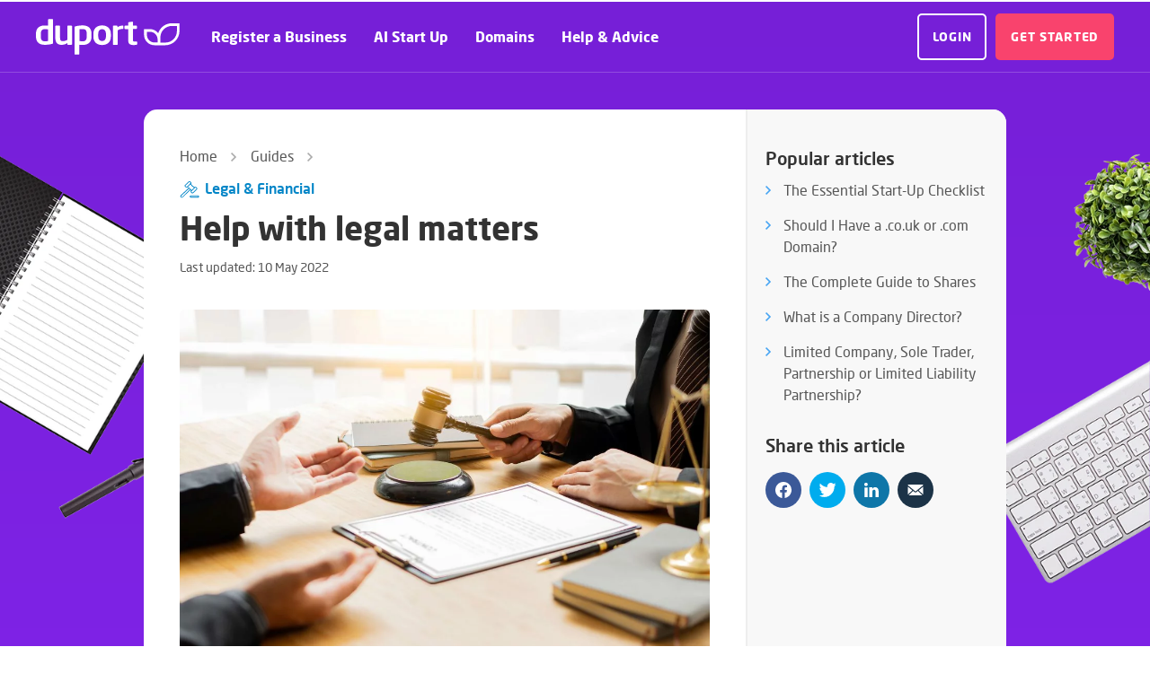

--- FILE ---
content_type: text/html; charset=UTF-8
request_url: https://www.duport.co.uk/help-advice/legal-financial/help-with-legal-matters
body_size: 10112
content:
<!DOCTYPE html>
<html lang="en">
<head>
    
<meta charset="utf-8">

    <title>Help with legal matters - Legal &amp; Financial - Duport</title>
    <meta property="og:title" content="Help with legal matters - Legal &amp; Financial - Duport" />
    <meta name="twitter:title" content="Help with legal matters - Legal &amp; Financial - Duport">
    <meta itemprop="name" content="Help with legal matters - Legal &amp; Financial - Duport">
    <meta itemprop="headline" content="Help with legal matters - Legal &amp; Financial - Duport">
    <meta name="twitter:title" content="Help with legal matters - Legal &amp; Financial - Duport" />

<meta itemprop="image" content="https://www.duport.co.uk/images/png/meta-cards/240/general.png?hash=2a25181c6abd6d23e14c1fc4837d1f4e">
<meta name="twitter:image:src" content="https://www.duport.co.uk/images/png/meta-cards/600/general.png?hash=434ed4d2516829fab2fd60f26ba1cc98">
<meta property="og:image" content="https://www.duport.co.uk/images/png/meta-cards/600/general.png?hash=434ed4d2516829fab2fd60f26ba1cc98">
<meta property="og:image:width" content="1200">
<meta property="og:image:height" content="675">
<meta property="og:type" content="website">
<meta property="og:url" content="https://www.duport.co.uk/help-advice/legal-financial/help-with-legal-matters">
    <link rel="canonical" href="https://www.duport.co.uk/help-advice/legal-financial/help-with-legal-matters">

<meta http-equiv="x-ua-compatible" content="ie=edge">
<meta name="twitter:card" content="summary_large_image">

<meta http-equiv="X-UA-Compatible" content="IE=edge,chrome=1">
<meta name="HandheldFriendly" content="True">
<meta name="MobileOptimized" content="320">
<meta name="viewport" content="width=device-width, initial-scale=1.0" />
<meta name="format-detection" content="telephone=no">


<link rel="preload" href="/fonts/f056e9e7-3bb5-4f21-b861-ed2a47a0700b.woff2" as="font" type="font/woff2" crossorigin>
<link rel="preload" href="/fonts/a53085dd-4493-4430-8349-fd63d6f3e5bc.woff2" as="font" type="font/woff2" crossorigin>
<link rel="preload" href="/fonts/82a34ab2-92d9-48c4-989d-50d5bd54fdd1.woff2" as="font" type="font/woff2" crossorigin>

<link rel="apple-touch-icon" sizes="180x180" href="/favicon/apple-touch-icon.png">
<link rel="icon" type="image/png" sizes="32x32" href="/favicon/favicon-32x32.png">
<link rel="icon" type="image/png" sizes="16x16" href="/favicon/favicon-16x16.png">
<link rel="manifest" href="/favicon/site.webmanifest">
<link rel="mask-icon" href="/favicon/safari-pinned-tab.svg" color="#3371a5">
<meta name="msapplication-TileColor" content="#3371a5">
<meta name="theme-color" content="#3371a5">

            <link rel="stylesheet" href="/css/styles.css?hash=448eea03edcc2d941acbfbd5bd322d22">
            
<script defer src="/js/index.js?hash=c023318cce126ea8a0c544e066380ad9"></script>

    <!-- Google Tag Manager -->
<script>(function(w,d,s,l,i){w[l]=w[l]||[];w[l].push({'gtm.start':
            new Date().getTime(),event:'gtm.js'});var f=d.getElementsByTagName(s)[0],
        j=d.createElement(s),dl=l!='dataLayer'?'&l='+l:'';j.async=true;j.src=
        'https://www.googletagmanager.com/gtm.js?id='+i+dl;f.parentNode.insertBefore(j,f);
    })(window,document,'script','dataLayer','GTM-PXC86WN');</script>
<!-- End Google Tag Manager -->
<script type="text/javascript">(function(w,d,t,r,u){var f,n,i;w[u]=w[u]||[],f=function(){var o={ti:"26045183"};o.q=w[u],w[u]=new UET(o),w[u].push("pageLoad")},n=d.createElement(t),n.src=r,n.async=1,n.onload=n.onreadystatechange=function(){var s=this.readyState;s&&s!=="loaded"&&s!=="complete"||(f(),n.onload=n.onreadystatechange=null)},i=d.getElementsByTagName(t)[0],i.parentNode.insertBefore(n,i)})(window,document,"script","//bat.bing.com/bat.js","uetq");</script>
<!-- Global site tag (gtag.js) - Google Analytics -->
<script async src="https://www.googletagmanager.com/gtag/js?id=UA-294497-3"></script>
<script>
    window.dataLayer = window.dataLayer || [];
    function gtag(){dataLayer.push(arguments);}
    gtag('js', new Date());

    gtag('config', 'UA-294497-3');
    gtag('config', 'AW-10903761242');
</script>
    <!-- Hotjar Tracking Code for https://www.duport.co.uk/ -->
    <script>
        (function(h,o,t,j,a,r){
            h.hj=h.hj||function(){(h.hj.q=h.hj.q||[]).push(arguments)};
            h._hjSettings={hjid:2287210,hjsv:6};
            a=o.getElementsByTagName('head')[0];
            r=o.createElement('script');r.async=1;
            r.src=t+h._hjSettings.hjid+j+h._hjSettings.hjsv;
            a.appendChild(r);
        })(window,document,'https://static.hotjar.com/c/hotjar-','.js?sv=');
    </script>
<!-- Pinterest Pixel Base Code -->
<script type="text/javascript">
    !function(e){if(!window.pintrk){window.pintrk=function(){window.pintrk.queue.push(
        Array.prototype.slice.call(arguments))};var
        n=window.pintrk;n.queue=[],n.version="3.0";var
        t=document.createElement("script");t.async=!0,t.src=e;var
        r=document.getElementsByTagName("script")[0];r.parentNode.insertBefore(t,r)}}("https://s.pinimg.com/ct/core.js");
    pintrk('load', '2614177693255');
    pintrk('page');
</script>
<noscript>
    <img height="1" width="1" style="display:none;" alt="" src="https://ct.pinterest.com/v3/?tid=2614177693255&event=init&noscript=1" />
</noscript>
<!-- End Pinterest Pixel Base Code -->
<!-- Facebook Pixel Code -->
<script>
    !function(f,b,e,v,n,t,s)
    {if(f.fbq)return;n=f.fbq=function(){n.callMethod?
        n.callMethod.apply(n,arguments):n.queue.push(arguments)};
        if(!f._fbq)f._fbq=n;n.push=n;n.loaded=!0;n.version='2.0';
        n.queue=[];t=b.createElement(e);t.async=!0;
        t.src=v;s=b.getElementsByTagName(e)[0];
        s.parentNode.insertBefore(t,s)}(window,document,'script',
        'https://connect.facebook.net/en_US/fbevents.js');
    fbq('init', '512810413483807');
    fbq('track', 'PageView');
</script>
<noscript>
    <img height="1" width="1" src="https://www.facebook.com/tr?id=512810413483807&ev=PageView&noscript=1"/>
</noscript>
<!-- End Facebook Pixel Code -->

<!-- Invoco Telecom Call Me Now -->
<script>
   var callMeNowKey = '22421-b13809e054bf4069b02ab89782a28c8f';
   (function () {
       var i = document.createElement('script');
       i.type = 'text/javascript';
       i.async = true;
       i.src = '//api.invoco.net/callmenow.1.1.min.js';
       var s = document.getElementsByTagName('script')[0];
       s.parentNode.insertBefore(i, s);
   })();
</script>
<!-- End Invoco Telecom Call Me Now -->


<!--PROOF PIXEL--><script src="https://cdn.useproof.com/proof.js?acc=cJmbRKFCMTc4sJ0PQqekwaSvfoR2" async></script><!--END PROOF PIXEL-->
<script defer src="https://app.fastbots.ai/embed.js" data-bot-id="cllw4nrrk003hpr909nzaeb4k"></script>
</head>
<body class="no-js body-help">
<a class="content-skip-button" href="#maincontent">Skip to Main Content</a>
<script>
    var jsBody = document.getElementsByTagName("body")[0];
    jsBody.className = jsBody.className.replace(/\bno-js\b/, '') + ' has-js';
    // If the real js doesn't load in 3s revert to the non-js versions
    window.jsLoadTimeout = setTimeout(function () { jsBody.className = jsBody.className.replace(/\bhas-js\b/, "no-js"); }, 3000);
    document.documentElement.setAttribute('data-useragent', navigator.userAgent);
    window.CONFIG = {"DUPORT_PHONE_NUMBER":"0117 950 2667","DUPORT_PHONE_NUMBER_CLEAN":"01179502667","svgIncludes":"https:\/\/www.duport.co.uk\/includes\/svg-icons.svg?hash=9ea8ed6a3a40d116fd6adcc657ce0f16","urls":{"website":"https:\/\/www.duport.co.uk\/"}}</script>
<!-- Google Tag Manager (noscript) -->
<noscript><iframe src="https://www.googletagmanager.com/ns.html?id=GTM-PXC86WN"
                  height="0" width="0" style="display:none;visibility:hidden"></iframe></noscript>
<!-- End Google Tag Manager (noscript) -->

<header class="header">
    <div class="header__site-container site-container">
        <a href="#footer" class="menu-btn js-toggle-menu" aria-label="toggle menu"><span class="menu-btn__icon"></span></a>
        <a href="/" class="logo" aria-label="duport logo" data-wpel-link="internal"><svg><use xlink:href="https://www.duport.co.uk/includes/svg-icons.svg?hash=9ea8ed6a3a40d116fd6adcc657ce0f16#logo"></use></svg></a>

        <section class="header__navigation">
            <nav class="navigation">
                <button class="navigation__menu-btn menu-btn js-toggle-menu">
                    <span class="menu-btn__icon menu-btn__icon--close"></span>
                </button>
                <ul class="navigation__list">
                    <li class="navigation__item">
                        <a href="/register-a-business" class="navigation__link js-toggle-nav-dropdown" data-wpel-link="internal"><span class="navigation__link-icon"><svg><use xlink:href="https://www.duport.co.uk/includes/svg-icons.svg?hash=9ea8ed6a3a40d116fd6adcc657ce0f16#nav-icon--register-a-company"></use></svg></span> Register a Business</a>
                        <div class="dropdown dropdown--register-a-company js-nav-dropdown">
    <div class="dropdown__column">
        <button class="dropdown__back-btn back-btn js-close-sub-nav"><span class="back-btn__icon"><svg><use xlink:href="https://www.duport.co.uk/includes/svg-icons.svg?hash=9ea8ed6a3a40d116fd6adcc657ce0f16#left-arrow"></use></svg></span> Back</button>
        <h2 class="heading heading--nav-dropdown"><a href="/register-a-business" data-wpel-link="internal">Register a business</a></h2>
        <h2 class="dropdown__heading heading heading--4">Company Types</h2>

        

<ul class="list-icon list-icon--company-types  list-icon--two-col">
    <li class="list-icon__item">
        <a href="/sole-trader-registration" class="list-icon__link" data-wpel-link="internal">
            <div class="list-icon__icon"><svg><use xlink:href="https://www.duport.co.uk/includes/svg-icons.svg?hash=9ea8ed6a3a40d116fd6adcc657ce0f16#sole-trader-icon"></use></svg></div>
            <div class="list-icon__text">
                <strong>Sole Trader</strong>
                <div class="list-icon__text-hidden">The simple way to start up</div>
            </div>
        </a>
    </li>
    <li class="list-icon__item">
        <a href="/register-a-limited-company" class="list-icon__link" data-wpel-link="internal">
            <div class="list-icon__icon"><svg><use xlink:href="https://www.duport.co.uk/includes/svg-icons.svg?hash=9ea8ed6a3a40d116fd6adcc657ce0f16#limited-company-icon"></use></svg></div>
            <div class="list-icon__text">
                <strong>Limited Company</strong>
                <div class="list-icon__text-hidden">Protect yourself from liability</div>
            </div>
        </a>
    </li>
    <li class="list-icon__item">
        <a href="/reserve-a-name" class="list-icon__link" data-wpel-link="internal">
            <div class="list-icon__icon"><svg><use xlink:href="https://www.duport.co.uk/includes/svg-icons.svg?hash=9ea8ed6a3a40d116fd6adcc657ce0f16#reserved-name-icon"></use></svg></div>
            <div class="list-icon__text">
                <strong>Reserve a Name</strong>
                <div class="list-icon__text-hidden">Protect your business name</div>
            </div>
        </a>
    </li>
    <li class="list-icon__item">
        <a href="/register-a-partnership" class="list-icon__link" data-wpel-link="internal">
            <div class="list-icon__icon"><svg><use xlink:href="https://www.duport.co.uk/includes/svg-icons.svg?hash=9ea8ed6a3a40d116fd6adcc657ce0f16#partnership-icon"></use></svg></div>
            <div class="list-icon__text">
                <strong>Partnership</strong>
                <div class="list-icon__text-hidden">Perfect for professionals</div>
            </div>
        </a>
    </li>
    <li class="list-icon__item">
        <a href="/register-a-non-profit" class="list-icon__link" data-wpel-link="internal">
            <div class="list-icon__icon"><svg><use xlink:href="https://www.duport.co.uk/includes/svg-icons.svg?hash=9ea8ed6a3a40d116fd6adcc657ce0f16#non-profit-icon"></use></svg></div>
            <div class="list-icon__text">
                <strong>Non-Profit</strong>
                <div class="list-icon__text-hidden">Ideal for community groups</div>
            </div>
        </a>
    </li>
    <li class="list-icon__item">
        <a href="/register-a-charity" class="list-icon__link" data-wpel-link="internal">
            <div class="list-icon__icon"><svg><use xlink:href="https://www.duport.co.uk/includes/svg-icons.svg?hash=9ea8ed6a3a40d116fd6adcc657ce0f16#charity-icon"></use></svg></div>
            <div class="list-icon__text">
                <strong>Charity</strong>
                <div class="list-icon__text-hidden">For companies created to give</div>
            </div>
        </a>
    </li>
</ul>

        <div class="coloured-cta coloured-cta--quiz">
            <div class="coloured-cta__image">
                <img src="/images/png/coloured-cta-quiz.png?hash=263c15ac5d46847c131cac6dd6a46b62" srcset="/images/png/coloured-cta-quiz-2x.png?hash=0b9a805e6162f9bdfbf4fa5c0b7d3169 2x" alt="" class="bg-image bg-image--contain">
            </div>
            <div class="coloured-cta__text">
                <div>
                    <h3 class="heading heading--4 heading--uppercase">Unsure?</h3>
                    <p class="hidden-small">Try out our quiz</p>
                    <p>Find the right company setup for you by taking our simple quiz.</p>
                </div>
                <a href="/formation-quiz/" class="btn" rel="nofollow" data-wpel-link="internal">Take the quiz</a>
            </div>
        </div>
    </div>
    <div class="dropdown__column">
        <div class="dropdown-accordion">
            <button type="button" class="dropdown-accordion__btn heading js-nav-dropdown-accordion-toggle">
                <span class="dropdown-accordion__btn-icon dropdown-accordion__btn-icon--plus"></span>
                Optional Extras
                <span class="dropdown-accordion__btn-icon"><svg><use xlink:href="https://www.duport.co.uk/includes/svg-icons.svg?hash=9ea8ed6a3a40d116fd6adcc657ce0f16#arrow"></use></svg></span>
            </button>
            <div class="dropdown-accordion__text">
                <h3 class="heading heading--5"><a href="/related-services/" data-wpel-link="internal">Optional Extras</a></h3>
                <p>Get everything you need for your new business with our range of optional extras</p>
            </div>
            <div class="dropdown-accordion__body">
                <ul class="related-extras-list">
                    <li class="related-extras-list__item">
                        <a href="/related-services/confirmation-statement" class="related-extras-list__link" data-wpel-link="internal">Confirmation Statement</a>
                    </li>
                    <li class="related-extras-list__item">
                        <a href="/related-services/dormant-company-accounts" class="related-extras-list__link" data-wpel-link="internal">Dormant Company Accounts</a>
                    </li>
                    <li class="related-extras-list__item">
                        <a href="/related-services/registered-office" class="related-extras-list__link" data-wpel-link="internal">Registered Office</a>
                    </li>
                    <li class="related-extras-list__item">
                        <a href="/related-services/service-address" class="related-extras-list__link" data-wpel-link="internal">Service Address</a>
                    </li>
                    <li class="related-extras-list__item">
                        <a href="/related-services/company-filing-service" class="related-extras-list__link" data-wpel-link="internal">Company Filing</a>
                    </li>
                    <li class="related-extras-list__item">
                        <a href="/related-services/apostille" class="related-extras-list__link" data-wpel-link="internal">Apostille</a>
                    </li>
                    <li class="related-extras-list__item">
                        <a href="/related-services/company-name-plate" class="related-extras-list__link" data-wpel-link="internal">Company Name Plate</a>
                    </li>
                    <li class="related-extras-list__item">
                        <a href="/related-services/company-seal" class="related-extras-list__link" data-wpel-link="internal">Company Seal</a>
                    </li>
                    <li class="related-extras-list__item">
                        <a href="/related-services/" class="related-extras-list__link" data-wpel-link="internal">More...</a>
                    </li>
                </ul>
            </div>
        </div>
    </div>
    <div class="dropdown__column dropdown__column--grey">
        <div class="coloured-cta coloured-cta--orange coloured-cta--register-company">
            <div class="coloured-cta__text">
                <h3 class="heading heading--5"><a href="/register-a-business" data-wpel-link="internal">Register your business</a></h3>
                <p>Ready to start your new business? With Duport it’s quick and easy!</p>
                <a href="/register-a-business" class="btn" data-wpel-link="internal">Register Now</a>
            </div>
        </div>
    </div>
</div>
                    </li>
                    <li class="navigation__item">
                        <a href="https://app--duplify-copy-93307360.base44.app/" target="_blank" class="navigation__link" data-wpel-link="external" rel="external noopener noreferrer"><span class="navigation__link-icon"><svg><use xlink:href="https://www.duport.co.uk/includes/svg-icons.svg?hash=9ea8ed6a3a40d116fd6adcc657ce0f16#nav-icon--register-a-company"></use></svg></span> AI Start Up</a>
                    </li>
                    <li class="navigation__item">
                        <a href="/domain-registration/" class="navigation__link js-toggle-nav-dropdown" data-wpel-link="internal"><span class="navigation__link-icon"><svg><use xlink:href="https://www.duport.co.uk/includes/svg-icons.svg?hash=9ea8ed6a3a40d116fd6adcc657ce0f16#nav-icon--domains"></use></svg></span> Domains</a>
                        <div class="dropdown dropdown--domains js-nav-dropdown">
    <div class="dropdown__column">
        <button class="dropdown__back-btn back-btn js-close-sub-nav"><span class="back-btn__icon"><svg><use xlink:href="https://www.duport.co.uk/includes/svg-icons.svg?hash=9ea8ed6a3a40d116fd6adcc657ce0f16#left-arrow"></use></svg></span> Back</button>
        <h2 class="heading heading--5"><a href="/domain-registration/" data-wpel-link="internal">Domains &amp; Extras</a></h2>
        <ul class="list-icon">
            <li class="list-icon__item">
                <a href="/domain-registration/ssl-certificate" class="list-icon__link" data-wpel-link="internal">
                    <div class="list-icon__icon"><svg><use xlink:href="https://www.duport.co.uk/includes/svg-icons.svg?hash=9ea8ed6a3a40d116fd6adcc657ce0f16#ssl-certificates-icon"></use></svg></div>
                    <div class="list-icon__text">
                        <strong>SSL Certificates</strong>
                        <div class="list-icon__text-hidden">Secure your website with SSL</div>
                    </div>
                </a>
            </li>
            <li class="list-icon__item">
                <a href="/domain-registration/login" class="list-icon__link" data-wpel-link="internal">
                    <div class="list-icon__icon"><svg><use xlink:href="https://www.duport.co.uk/includes/svg-icons.svg?hash=9ea8ed6a3a40d116fd6adcc657ce0f16#domain-login-icon"></use></svg></div>
                    <div class="list-icon__text">
                        <strong>Domain Login</strong>
                        <div class="list-icon__text-hidden">Manage your domain & email</div>
                    </div>
                </a>
            </li>
            <li class="list-icon__item">
                <a href="/domain-registration/domain-support" class="list-icon__link" data-wpel-link="internal">
                    <div class="list-icon__icon"><svg><use xlink:href="https://www.duport.co.uk/includes/svg-icons.svg?hash=9ea8ed6a3a40d116fd6adcc657ce0f16#domain-support-icon"></use></svg></div>
                    <div class="list-icon__text">
                        <strong>Domain Support</strong>
                        <div class="list-icon__text-hidden">Support for our customers</div>
                    </div>
                </a>
            </li>
        </ul>
        <a href="/domain-registration/" class="btn" data-wpel-link="internal">Register a domain</a>
    </div>
</div>
                    </li>
                    <li class="navigation__item">
                        <span class="navigation__link js-toggle-nav-dropdown"><span class="navigation__link-icon"><svg><use xlink:href="https://www.duport.co.uk/includes/svg-icons.svg?hash=9ea8ed6a3a40d116fd6adcc657ce0f16#nav-icon--help-advice"></use></svg></span> Help &amp; Advice</span>
                        <div class="dropdown dropdown--help-advice js-nav-dropdown">
    <div class="dropdown__column">
        <button class="dropdown__back-btn back-btn js-close-sub-nav"><span class="back-btn__icon"><svg><use xlink:href="https://www.duport.co.uk/includes/svg-icons.svg?hash=9ea8ed6a3a40d116fd6adcc657ce0f16#left-arrow"></use></svg></span> Back</button>
        <h2 class="heading heading--nav-dropdown">Help &amp; Advice</h2>
        <div class="dropdown__small-text">
            <h2 class="heading heading--5">Guides</h2>
        </div>
        <ul class="list-icon">
            <li class="list-icon__item">
                <a href="/help-advice/starting-a-business/" class="list-icon__link" data-wpel-link="internal">
                    <div class="list-icon__icon"><svg><use xlink:href="https://www.duport.co.uk/includes/svg-icons.svg?hash=9ea8ed6a3a40d116fd6adcc657ce0f16#starting-a-business-icon"></use></svg></div>
                    <div class="list-icon__text">
                        <strong>Starting a business</strong>
                        <div class="list-icon__text-hidden">Formations and registrations.</div>
                    </div>
                </a>
            </li>
            <li class="list-icon__item">
                <a href="/help-advice/running-a-business/" class="list-icon__link" data-wpel-link="internal">
                    <div class="list-icon__icon"><svg><use xlink:href="https://www.duport.co.uk/includes/svg-icons.svg?hash=9ea8ed6a3a40d116fd6adcc657ce0f16#running-a-business-icon"></use></svg></div>
                    <div class="list-icon__text">
                        <strong>Running a business</strong>
                        <div class="list-icon__text-hidden">Employment, HR and more.</div>
                    </div>
                </a>
            </li>
            <li class="list-icon__item">
                <a href="/help-advice/domains/" class="list-icon__link" data-wpel-link="internal">
                    <div class="list-icon__icon"><svg><use xlink:href="https://www.duport.co.uk/includes/svg-icons.svg?hash=9ea8ed6a3a40d116fd6adcc657ce0f16#domains-icon"></use></svg></div>
                    <div class="list-icon__text">
                        <strong>Domains</strong>
                        <div class="list-icon__text-hidden">Get established online.</div>
                    </div>
                </a>
            </li>
            <li class="list-icon__item">
                <a href="/help-advice/legal-financial/" class="list-icon__link" data-wpel-link="internal">
                    <div class="list-icon__icon"><svg><use xlink:href="https://www.duport.co.uk/includes/svg-icons.svg?hash=9ea8ed6a3a40d116fd6adcc657ce0f16#legal-icon"></use></svg></div>
                    <div class="list-icon__text">
                        <strong>Legal &amp; Finance</strong>
                        <div class="list-icon__text-hidden">Tax, legislation & filing.</div>
                    </div>
                </a>
            </li>
            <li class="list-icon__item">
                <a href="/help-advice/limited-companies/" class="list-icon__link" data-wpel-link="internal">
                    <div class="list-icon__icon"><svg><use xlink:href="https://www.duport.co.uk/includes/svg-icons.svg?hash=9ea8ed6a3a40d116fd6adcc657ce0f16#limited-companies-icon"></use></svg></div>
                    <div class="list-icon__text">
                        <strong>Limited Companies</strong>
                        <div class="list-icon__text-hidden">Ltd Company advice.</div>
                    </div>
                </a>
            </li>
            <li class="list-icon__item">
                <a href="/help-advice/sole-traders/" class="list-icon__link" data-wpel-link="internal">
                    <div class="list-icon__icon"><svg><use xlink:href="https://www.duport.co.uk/includes/svg-icons.svg?hash=9ea8ed6a3a40d116fd6adcc657ce0f16#sole-trader-icon"></use></svg></div>
                    <div class="list-icon__text">
                        <strong>Sole Traders</strong>
                        <div class="list-icon__text-hidden">Guides for self employment.</div>
                    </div>
                </a>
            </li>
        </ul>
    </div>
    <div class="dropdown__column dropdown__column--grey">
        <h2 class="heading heading--6">Other help</h2>
        <ul class="sub-nav-list">
            <li><a href="/faqs/" data-wpel-link="internal">FAQs</a></li>
            <li><a href="/blog/" data-wpel-link="internal">Blog</a></li>
            <li><a href="/contact" data-wpel-link="internal">Contact us</a></li>
        </ul>
    </div>
</div>
                    </li>
                </ul>
                <div class="navigation__footer">
                                            <a href="https://www.duport.co.uk/login/?next=%2Fhelp-advice%2Flegal-financial%2Fhelp-with-legal-matters&amp;back=%2Fhelp-advice%2Flegal-financial%2Fhelp-with-legal-matters" class="btn btn--grey-outline" data-wpel-link="external" rel="external noopener noreferrer">Login</a>
                                        <a href="/get-started" class="btn btn--pink js-open-get-started-modal" data-wpel-link="internal">Get started</a>
                </div>
            </nav>
        </section>
        <a href="/get-started/" class="btn btn--header btn--pink js-open-get-started-modal" data-wpel-link="internal">Get started</a>
    </div>
    <div class="header__page-overlay js-header-page-overlay"></div>
</header>
<main>
    <section class="section section--guide-inner">
        <div class="site-container site-container--430 site-container--960">
            <article class="article article--guide">
                <div class="article__wrap">
                    <div class="article__main-content">
                        <div class="article__header">
                            <ul class="breadcrumb breadcrumb--dark">
                                <li class="breadcrumb__item"><a href="/" class="breadcrumb__link" data-wpel-link="internal">Home</a></li>
                                <li class="breadcrumb__item"><span class="breadcrumb__link">Guides</span></li>
                            </ul>
                            <a href="/help-advice/legal-financial/" class="category-link" data-wpel-link="internal">
                                <span class="category-link__icon"><svg><use xlink:href="https://www.duport.co.uk/includes/svg-icons.svg?hash=9ea8ed6a3a40d116fd6adcc657ce0f16#legal-financial-icon"></use></svg></span>
                                Legal &amp; Financial                            </a>
                            <h1 class="heading heading--2">Help with legal matters</h1>
                            <p>Last updated: 10 May 2022</p>
                            <div class="article__main-image">
                                <img width="1024" height="683" src="https://www.duport.co.uk/blog/wp-content/uploads/2022/04/help-with-legal-matters-1024x683.jpg" class="attachment-large size-large wp-post-image" alt="" decoding="async" loading="lazy" data-object-fit="cover" srcset="https://www.duport.co.uk/blog/wp-content/uploads/2022/04/help-with-legal-matters-1024x683.jpg 1024w, https://www.duport.co.uk/blog/wp-content/uploads/2022/04/help-with-legal-matters-300x200.jpg 300w, https://www.duport.co.uk/blog/wp-content/uploads/2022/04/help-with-legal-matters-768x512.jpg 768w, https://www.duport.co.uk/blog/wp-content/uploads/2022/04/help-with-legal-matters-1536x1024.jpg 1536w, https://www.duport.co.uk/blog/wp-content/uploads/2022/04/help-with-legal-matters-2048x1365.jpg 2048w" sizes="(max-width: 1024px) 100vw, 1024px" />                            </div>
                        </div>
                        <div class="article__content">
                            <p>The problem with legal stuff for most of us is that we are usually not sure where we stand. More often than not what we actually want is advice and not legal action.</p>
<p>There is no question that when we decide to actually take legal action we need a legal expert. However we don’t start out at that point and generally we are afraid that the advice we are seeking will cost more than ignoring the problem.</p>
<p>So what’s the answer for those of us with shallow pockets? In fact there are lots of answers and most of us can afford them. Free advice can prove very expensive if you act on it but that isn’t what you should use it for. The purpose of getting free advice is to decide if you are willing to take action and only then are you at the stage to engage a professional.</p>
<p>So where might you get free advice? Usually its not friends and family because what you will probably get are out of context opinions. It is probably better to try somebody who might have had the same problem you have and in business there are lots of people (particularly competitors) who are very keen to talk about their own experiences.</p>
<p>Local Business Links, Chambers of Commerce and the IOD can generally provide limited free advice (at least initially). If you are strong on self help there are many books that can get you on the right track but this can be a slow burn solution and may become a distraction.</p>
<p>There seems to be a trend these days towards indirect free advice with several banks and others providing low cost access to telephone services if you buy it up front when you don’t have a problem to solve. Indeed there are some telephone only services that allow you to buy advice by the call with a very low price tag.</p>
<p>The point however, is that all you can expect to achieve is to reach a decision about whether to proceed with legal action or not and if you do then get professional help. Like surgery &#8211; it’s not a good idea to find out you aren’t any good at it when it really matters.</p>
                        </div>
                        <div class="article__footer">
                            <div class="share-icons">
                                <a href="https://www.facebook.com/sharer/sharer.php?u=https%3A%2F%2Fwww.duport.co.uk%2Fblog%2Fhelp_advice%2Fhelp-with-legal-matters%2F" class="share-icons__icon share-icons__icon--facebook" aria-label="Share on facebook" data-wpel-link="external" rel="external noopener noreferrer"><svg><use xlink:href="https://www.duport.co.uk/includes/svg-icons.svg?hash=9ea8ed6a3a40d116fd6adcc657ce0f16#share--facebook"></use></svg></a>
                                <a href="https://twitter.com/intent/tweet?url=https%3A%2F%2Fwww.duport.co.uk%2Fblog%2Fhelp_advice%2Fhelp-with-legal-matters%2F&amp;text=Help+with+legal+matters" class="share-icons__icon share-icons__icon--twitter" aria-label="Share on twitter" data-wpel-link="external" rel="external noopener noreferrer"><svg><use xlink:href="https://www.duport.co.uk/includes/svg-icons.svg?hash=9ea8ed6a3a40d116fd6adcc657ce0f16#share--twitter"></use></svg></a>
                                <a href="https://www.linkedin.com/shareArticle?mini=true&amp;url=https%3A%2F%2Fwww.duport.co.uk%2Fblog%2Fhelp_advice%2Fhelp-with-legal-matters%2F&amp;title=Help+with+legal+matters&amp;summary= The+problem+with+legal+stuff+for+most+of+us+is+that+we+are+usually+not+sure+where+we+stand+More+often+than+not+what+we+actually+want+is+advice+and+not+legal+action+There+is+no+question+that+when&amp;source=" class="share-icons__icon share-icons__icon--linkedin" aria-label="Share on linkedin" data-wpel-link="external" rel="external noopener noreferrer"><svg><use xlink:href="https://www.duport.co.uk/includes/svg-icons.svg?hash=9ea8ed6a3a40d116fd6adcc657ce0f16#share--linkedin"></use></svg></a>
                                <a href="mailto:?subject=Check%20out%20this%20article%20on%20Duport&body=Check%20out%20this%20article%20that%20I%20found%20on%20Duport%3A%20%0Ahttps%3A%2F%2Fwww.duport.co.uk%2Fblog%2Fhelp_advice%2Fhelp-with-legal-matters%2F" class="share-icons__icon share-icons__icon--email" aria-label="Share by email"><svg><use xlink:href="https://www.duport.co.uk/includes/svg-icons.svg?hash=9ea8ed6a3a40d116fd6adcc657ce0f16#share--email"></use></svg></a>
                            </div>
                        </div>
                    </div>
                    <div class="article__sub-nav">
                        <div class="article__sub-nav-sticky">
                            <div class="article__sub-nav-block article__sub-nav-block--popular">
                                <h4 class="heading heading--5">Popular articles</h4>
                                <ul class="sidebar-list">
                                    <li class="sidebar-list__item">
                                        <a href="/help-advice/starting-a-business/the-essential-start-up-checklist" data-wpel-link="internal">The Essential Start-Up Checklist</a>
                                    </li>
                                    <li class="sidebar-list__item">
                                        <a href="/help-advice/domains/should-i-have-a-co-uk-or-com-domain" data-wpel-link="internal">Should I Have a .co.uk or .com Domain?</a>
                                    </li>
                                    <li class="sidebar-list__item">
                                        <a href="/help-advice/limited-companies/shares" data-wpel-link="internal">The Complete Guide to Shares</a>
                                    </li>
                                    <li class="sidebar-list__item">
                                        <a href="/help-advice/limited-companies/what-is-a-company-director" data-wpel-link="internal">What is a Company Director?</a>
                                    </li>
                                    <li class="sidebar-list__item">
                                        <a href="/help-advice/limited-companies/limited-company-sole-trader-partnership-or-limited-liability-partnership" data-wpel-link="internal">Limited Company, Sole Trader, Partnership or Limited Liability Partnership?</a>
                                    </li>
                                </ul>
                            </div>
                            <div class="article__sub-nav-block article__sub-nav-block--share">
                                <h4 class="heading heading--5">Share this article</h4>
                                <div class="share-icons">
                                    <a href="https://www.facebook.com/sharer/sharer.php?u=https%3A%2F%2Fwww.duport.co.uk%2Fblog%2Fhelp_advice%2Fhelp-with-legal-matters%2F" class="share-icons__icon share-icons__icon--facebook" aria-label="Share on facebook" data-wpel-link="external" rel="external noopener noreferrer"><svg><use xlink:href="https://www.duport.co.uk/includes/svg-icons.svg?hash=9ea8ed6a3a40d116fd6adcc657ce0f16#share--facebook"></use></svg></a>
                                    <a href="https://twitter.com/intent/tweet?url=https%3A%2F%2Fwww.duport.co.uk%2Fblog%2Fhelp_advice%2Fhelp-with-legal-matters%2F&amp;text=Help+with+legal+matters" class="share-icons__icon share-icons__icon--twitter" aria-label="Share on twitter" data-wpel-link="external" rel="external noopener noreferrer"><svg><use xlink:href="https://www.duport.co.uk/includes/svg-icons.svg?hash=9ea8ed6a3a40d116fd6adcc657ce0f16#share--twitter"></use></svg></a>
                                    <a href="https://www.linkedin.com/shareArticle?mini=true&amp;url=https%3A%2F%2Fwww.duport.co.uk%2Fblog%2Fhelp_advice%2Fhelp-with-legal-matters%2F&amp;title=Help+with+legal+matters&amp;summary= The+problem+with+legal+stuff+for+most+of+us+is+that+we+are+usually+not+sure+where+we+stand+More+often+than+not+what+we+actually+want+is+advice+and+not+legal+action+There+is+no+question+that+when&amp;source=" class="share-icons__icon share-icons__icon--linkedin" aria-label="Share on linkedin" data-wpel-link="external" rel="external noopener noreferrer"><svg><use xlink:href="https://www.duport.co.uk/includes/svg-icons.svg?hash=9ea8ed6a3a40d116fd6adcc657ce0f16#share--linkedin"></use></svg></a>
                                    <a href="mailto:?subject=Check%20out%20this%20article%20on%20Duport&body=Check%20out%20this%20article%20that%20I%20found%20on%20Duport%3A%20%0Ahttps%3A%2F%2Fwww.duport.co.uk%2Fblog%2Fhelp_advice%2Fhelp-with-legal-matters%2F" class="share-icons__icon share-icons__icon--email" aria-label="Share by email"><svg><use xlink:href="https://www.duport.co.uk/includes/svg-icons.svg?hash=9ea8ed6a3a40d116fd6adcc657ce0f16#share--email"></use></svg></a>
                                </div>
                            </div>
                        </div>
                    </div>
                </div>
            </article>
        </div>
    </section>
</main>

<section class="section section--review-footer">
    <div class="container">
        <div class="logo-column-group js-scrolling-reviews logo-column-group--no-padding-top">
    <ul class="logo-column-group__list js-scrolling-wrap logo-column-group__list--footer">
        <li class="logo-col js-scrolling-item logo-col--footer">
    <a href="https://www.feefo.com/en-GB/reviews/duport" target="_blank" rel="noreferrer noopener external" class="logo-col__link" data-wpel-link="external">
        <span class="logo-col__logo logo-col__logo--feefo logo-col__logo--small">
            <img src="/images/svg/feefo-logo--footer.svg?hash=1f902b014cbed4d94ea606c64052f0d5" alt="feefo-logo">
        </span>
        <span class="logo-col__rating">
                        <span class="rating-star rating-star--value-10 rating-star--feefo rating-star--dark rating-star--small ">
                <span><svg><use xlink:href="https://www.duport.co.uk/includes/svg-icons.svg?hash=9ea8ed6a3a40d116fd6adcc657ce0f16#star--rounded"></use></svg></span>
                <span class="rating-star__fill"><svg><use xlink:href="https://www.duport.co.uk/includes/svg-icons.svg?hash=9ea8ed6a3a40d116fd6adcc657ce0f16#star--rounded"></use></svg></span>
            </span>
                    <span class="rating-star rating-star--value-10 rating-star--feefo rating-star--dark rating-star--small ">
                <span><svg><use xlink:href="https://www.duport.co.uk/includes/svg-icons.svg?hash=9ea8ed6a3a40d116fd6adcc657ce0f16#star--rounded"></use></svg></span>
                <span class="rating-star__fill"><svg><use xlink:href="https://www.duport.co.uk/includes/svg-icons.svg?hash=9ea8ed6a3a40d116fd6adcc657ce0f16#star--rounded"></use></svg></span>
            </span>
                    <span class="rating-star rating-star--value-10 rating-star--feefo rating-star--dark rating-star--small ">
                <span><svg><use xlink:href="https://www.duport.co.uk/includes/svg-icons.svg?hash=9ea8ed6a3a40d116fd6adcc657ce0f16#star--rounded"></use></svg></span>
                <span class="rating-star__fill"><svg><use xlink:href="https://www.duport.co.uk/includes/svg-icons.svg?hash=9ea8ed6a3a40d116fd6adcc657ce0f16#star--rounded"></use></svg></span>
            </span>
                    <span class="rating-star rating-star--value-10 rating-star--feefo rating-star--dark rating-star--small ">
                <span><svg><use xlink:href="https://www.duport.co.uk/includes/svg-icons.svg?hash=9ea8ed6a3a40d116fd6adcc657ce0f16#star--rounded"></use></svg></span>
                <span class="rating-star__fill"><svg><use xlink:href="https://www.duport.co.uk/includes/svg-icons.svg?hash=9ea8ed6a3a40d116fd6adcc657ce0f16#star--rounded"></use></svg></span>
            </span>
                    <span class="rating-star rating-star--value-8 rating-star--feefo rating-star--dark rating-star--small ">
                <span><svg><use xlink:href="https://www.duport.co.uk/includes/svg-icons.svg?hash=9ea8ed6a3a40d116fd6adcc657ce0f16#star--rounded"></use></svg></span>
                <span class="rating-star__fill"><svg><use xlink:href="https://www.duport.co.uk/includes/svg-icons.svg?hash=9ea8ed6a3a40d116fd6adcc657ce0f16#star--rounded"></use></svg></span>
            </span>
                </span>
            </a>
</li>
<li class="logo-col js-scrolling-item logo-col--footer">
    <a href="https://wwww.facebook.com/duportuk/reviews/" target="_blank" rel="noreferrer noopener external" class="logo-col__link" data-wpel-link="external">
        <span class="logo-col__logo logo-col__logo--facebook logo-col__logo--small">
            <img src="/images/svg/facebook-logo--footer.svg?hash=a5ea3f78f090c939f70124f4ed071c00" alt="facebook-logo">
        </span>
        <span class="logo-col__rating">
                        <span class="rating-star rating-star--value-10 rating-star--facebook rating-star--dark rating-star--small ">
                <span><svg><use xlink:href="https://www.duport.co.uk/includes/svg-icons.svg?hash=9ea8ed6a3a40d116fd6adcc657ce0f16#star--rounded"></use></svg></span>
                <span class="rating-star__fill"><svg><use xlink:href="https://www.duport.co.uk/includes/svg-icons.svg?hash=9ea8ed6a3a40d116fd6adcc657ce0f16#star--rounded"></use></svg></span>
            </span>
                    <span class="rating-star rating-star--value-10 rating-star--facebook rating-star--dark rating-star--small ">
                <span><svg><use xlink:href="https://www.duport.co.uk/includes/svg-icons.svg?hash=9ea8ed6a3a40d116fd6adcc657ce0f16#star--rounded"></use></svg></span>
                <span class="rating-star__fill"><svg><use xlink:href="https://www.duport.co.uk/includes/svg-icons.svg?hash=9ea8ed6a3a40d116fd6adcc657ce0f16#star--rounded"></use></svg></span>
            </span>
                    <span class="rating-star rating-star--value-10 rating-star--facebook rating-star--dark rating-star--small ">
                <span><svg><use xlink:href="https://www.duport.co.uk/includes/svg-icons.svg?hash=9ea8ed6a3a40d116fd6adcc657ce0f16#star--rounded"></use></svg></span>
                <span class="rating-star__fill"><svg><use xlink:href="https://www.duport.co.uk/includes/svg-icons.svg?hash=9ea8ed6a3a40d116fd6adcc657ce0f16#star--rounded"></use></svg></span>
            </span>
                    <span class="rating-star rating-star--value-10 rating-star--facebook rating-star--dark rating-star--small ">
                <span><svg><use xlink:href="https://www.duport.co.uk/includes/svg-icons.svg?hash=9ea8ed6a3a40d116fd6adcc657ce0f16#star--rounded"></use></svg></span>
                <span class="rating-star__fill"><svg><use xlink:href="https://www.duport.co.uk/includes/svg-icons.svg?hash=9ea8ed6a3a40d116fd6adcc657ce0f16#star--rounded"></use></svg></span>
            </span>
                    <span class="rating-star rating-star--value-10 rating-star--facebook rating-star--dark rating-star--small ">
                <span><svg><use xlink:href="https://www.duport.co.uk/includes/svg-icons.svg?hash=9ea8ed6a3a40d116fd6adcc657ce0f16#star--rounded"></use></svg></span>
                <span class="rating-star__fill"><svg><use xlink:href="https://www.duport.co.uk/includes/svg-icons.svg?hash=9ea8ed6a3a40d116fd6adcc657ce0f16#star--rounded"></use></svg></span>
            </span>
                </span>
            </a>
</li>
<li class="logo-col js-scrolling-item logo-col--footer">
    <a href="https://g.page/duport-associates/" target="_blank" rel="noreferrer noopener external" class="logo-col__link" data-wpel-link="external">
        <span class="logo-col__logo logo-col__logo--google logo-col__logo--small">
            <img src="/images/svg/google-logo--footer.svg?hash=a609eeb88fb424d4378bbf1b97c386eb" alt="google-logo">
        </span>
        <span class="logo-col__rating">
                        <span class="rating-star rating-star--value-10 rating-star--google rating-star--dark rating-star--small ">
                <span><svg><use xlink:href="https://www.duport.co.uk/includes/svg-icons.svg?hash=9ea8ed6a3a40d116fd6adcc657ce0f16#star--rounded"></use></svg></span>
                <span class="rating-star__fill"><svg><use xlink:href="https://www.duport.co.uk/includes/svg-icons.svg?hash=9ea8ed6a3a40d116fd6adcc657ce0f16#star--rounded"></use></svg></span>
            </span>
                    <span class="rating-star rating-star--value-10 rating-star--google rating-star--dark rating-star--small ">
                <span><svg><use xlink:href="https://www.duport.co.uk/includes/svg-icons.svg?hash=9ea8ed6a3a40d116fd6adcc657ce0f16#star--rounded"></use></svg></span>
                <span class="rating-star__fill"><svg><use xlink:href="https://www.duport.co.uk/includes/svg-icons.svg?hash=9ea8ed6a3a40d116fd6adcc657ce0f16#star--rounded"></use></svg></span>
            </span>
                    <span class="rating-star rating-star--value-10 rating-star--google rating-star--dark rating-star--small ">
                <span><svg><use xlink:href="https://www.duport.co.uk/includes/svg-icons.svg?hash=9ea8ed6a3a40d116fd6adcc657ce0f16#star--rounded"></use></svg></span>
                <span class="rating-star__fill"><svg><use xlink:href="https://www.duport.co.uk/includes/svg-icons.svg?hash=9ea8ed6a3a40d116fd6adcc657ce0f16#star--rounded"></use></svg></span>
            </span>
                    <span class="rating-star rating-star--value-10 rating-star--google rating-star--dark rating-star--small ">
                <span><svg><use xlink:href="https://www.duport.co.uk/includes/svg-icons.svg?hash=9ea8ed6a3a40d116fd6adcc657ce0f16#star--rounded"></use></svg></span>
                <span class="rating-star__fill"><svg><use xlink:href="https://www.duport.co.uk/includes/svg-icons.svg?hash=9ea8ed6a3a40d116fd6adcc657ce0f16#star--rounded"></use></svg></span>
            </span>
                    <span class="rating-star rating-star--value-8 rating-star--google rating-star--dark rating-star--small ">
                <span><svg><use xlink:href="https://www.duport.co.uk/includes/svg-icons.svg?hash=9ea8ed6a3a40d116fd6adcc657ce0f16#star--rounded"></use></svg></span>
                <span class="rating-star__fill"><svg><use xlink:href="https://www.duport.co.uk/includes/svg-icons.svg?hash=9ea8ed6a3a40d116fd6adcc657ce0f16#star--rounded"></use></svg></span>
            </span>
                </span>
            </a>
</li>
    </ul>
</div>
    </div>
</section>

<section class="section section--newsletter-footer" id="newsletter-signup">
    <div class="site-container">
        <div class="newsletter">
            <form class="newsletter__form js-newsletter-subscribe-form" method="post">
                <div class="newsletter__text">
                    <h2 class="heading heading--4">Keep up to date with the latest business advice</h2>
                    <p>From changes in regulations to advice on running your business, the Duport newsletter is full of helpful hints and vital updates to make every entrepreneur’s life easier!</p>
                    <div class="js-message-holder"></div>
                </div>
                <div class="field field--newsletter field-layout field-layout--footer-newsletter">
                    <div class="field-layout__flexible">
                        <label class="field__label" for="footer-subscribe-email">Your Email Address</label>
                        <div class="field__input-wrap">
                            <input type="text" class="field__input" id="footer-subscribe-email" name="email" data-name="email address" value="" placeholder="Your Email Address">
                        </div>
                        <span class="js-inline-validation form__inline-validation form__inline-validation--white"></span>
                    </div>
                    <div class="g-recaptcha" data-badge="inline" data-size="invisible" data-sitekey="6LdTuwIqAAAAACi9sztqQhZw1ekUIndwqkLLuBep" data-callback="onRecaptchaSubmit" data-error-callback="onRecaptchaError"></div>
                    <button disabled type="submit" class="field-layout__btn btn btn--yellow btn--search">Subscribe Now</button>
                </div>
            </form>
        </div>
    </div>
</section>

<footer class="footer">
    <section class="footer-top">
        <div class="footer-top__site-container site-container">
            <section class="footer-accordion footer-top__col">
                <h2 class="footer-accordion__heading heading heading--4 js-footer-accordion-toggle">Register a Business</h2>
                <div class="footer-accordion__body">
                    <div class="columns columns--footer-3">
                        <div class="columns__column">
                            <h3 class="heading heading--5">Company Types</h3>
                            <ul class="footer-links">
                                <li><a href="/sole-trader-registration" data-wpel-link="internal">Sole Trader</a></li>
                                <li><a href="/register-a-limited-company" data-wpel-link="internal">Limited Company</a></li>
                                <li><a href="/reserve-a-company-name" data-wpel-link="internal">Reserve a name</a></li>
                                <li><a href="/register-a-partnership" data-wpel-link="internal">Partnership</a></li>
                                <li><a href="/register-a-non-profit" data-wpel-link="internal">Non-Profit</a></li>
                                <li><a href="/register-a-charity" data-wpel-link="internal">Charity</a></li>
                            </ul>
                            <div class="blue-box blue-box--footer-quiz">
                                <h4 class="heading">Not sure?</h4>
                                <p>Find your perfect company structure</p>
                                <a href="/formation-quiz/" class="link" data-wpel-link="internal">Try our quiz</a>
                            </div>
                        </div>
                        <div class="columns__column">
                            <h3 class="heading heading--5">Related Extras</h3>
                            <ul class="footer-links">
                                <li><a href="/related-services/registered-office" data-wpel-link="internal">Registered Office</a></li>
                                <li><a href="/related-services/company-filing-service" data-wpel-link="internal">Company Filing Service</a></li>
                                <li><a href="/related-services/service-address" data-wpel-link="internal">Service Address</a></li>
                                <li><a href="/related-services/dormant-company-accounts" data-wpel-link="internal">Dormant Company Accounts</a></li>
                                <li><a href="/related-services/company-seal" data-wpel-link="internal">Company Seal</a></li>
                                <li><a href="/related-services/company-name-plate" data-wpel-link="internal">Company Name Plate</a></li>
                                <li><a href="/related-services/apostille" data-wpel-link="internal">Apostille</a></li>
                                <li><a href="/related-services/certificate-of-good-standing" data-wpel-link="internal">Certificate of Good Standing</a></li>
                                <li><a href="/related-services/" data-wpel-link="internal">More...</a></li>
                            </ul>
                        </div>
                        <div class="columns__column">
                            <div class="card card--cta card--cta-purple">
                                <div class="card__image">
                                    <picture>
                                        <img src="/images/png/footer-register-company.png?hash=1bdc8a73a135f949c3e69e60165b3940" srcset="/images/png/footer-register-company-2x.png?hash=9540a5cd220898476430ae25a2022446 2x" alt="" class="bg-image">
                                    </picture>
                                </div>
                                <div class="card__content">
                                    <h3 class="heading heading--4">Ready to register your business?</h3>
                                    <p>Just fill out the form for a quick and easy registration process</p>
                                    <a href="/register-a-business" class="btn btn--orange" data-wpel-link="internal">Register now</a>
                                </div>
                            </div>
                        </div>
                    </div>
                </div>
            </section>
            <section class="footer-accordion footer-top__col">
                <h2 class="footer-accordion__heading heading heading--4 js-footer-accordion-toggle">Help & Advice</h2>
                <div class="footer-accordion__body">
                    <div class="columns columns--footer-3">
                        <div class="columns__column">
                            <h3 class="heading heading--5">Guides</h3>
                            <ul class="footer-links">
                                <li><a href="/help-advice/starting-a-business/" data-wpel-link="internal">Starting a business</a></li>
                                <li><a href="/help-advice/running-a-business/" data-wpel-link="internal">Running a business</a></li>
                                <li><a href="/help-advice/domains/" data-wpel-link="internal">Domains</a></li>
                                <li><a href="/help-advice/legal-financial/" data-wpel-link="internal">Legal & Finance</a></li>
                                <li><a href="/help-advice/limited-companies/" data-wpel-link="internal">Limited Companies</a></li>
                                <li><a href="/help-advice/sole-traders/" data-wpel-link="internal">Sole Traders</a></li>
                            </ul>
                        </div>
                        <div class="columns__column">
                            <h3 class="heading heading--5">Other Help</h3>
                            <ul class="footer-links">
                                <li><a href="/faqs/" data-wpel-link="internal">FAQs</a></li>
                                <li><a href="/blog/" data-wpel-link="internal">Blog</a></li>
                                <li><a href="/contact/" data-wpel-link="internal">Contact us</a></li>
                            </ul>
                        </div>
                        <div class="columns__column">
                            <h3 class="heading heading--5">Get in touch</h3>
                            <ul class="contact-links">
                                <li class="contact-link__item">
                                    <a href="mailto:enquiries@duport.co.uk" class="contact-link__link-wrap">
                                        <span class="contact-link__link-icon"><svg><use xlink:href="https://www.duport.co.uk/includes/svg-icons.svg?hash=9ea8ed6a3a40d116fd6adcc657ce0f16#email-icon"></use></svg></span>
                                        <span class="contact-link__link-text">enquiries@duport.co.uk</span>
                                    </a>
                                </li>
                                <li class="contact-link__item">
                                    <a href="tel:01179502667" class="contact-link__link-wrap" data-wpel-link="internal">
                                        <span class="contact-link__link-icon"><svg><use xlink:href="https://www.duport.co.uk/includes/svg-icons.svg?hash=9ea8ed6a3a40d116fd6adcc657ce0f16#tel-icon"></use></svg></span>
                                        <span class="contact-link__link-text">0117 950 2667</span>
                                    </a>
                                </li>
                                <li class="contact-link__item">
                                    <span class="contact-link__link-wrap">
                                        <span class="contact-link__link-icon"><svg><use xlink:href="https://www.duport.co.uk/includes/svg-icons.svg?hash=9ea8ed6a3a40d116fd6adcc657ce0f16#location-icon"></use></svg></span>
                                        <span class="contact-link__link-text">2nd Floor, 5 High St, Westbury on Trym,<br>Bristol, United Kingdom, BS9 3BY</span>
                                    </span>
                                </li>
                            </ul>

                            <div class="share-icons">
                                <a href="https://www.instagram.com/duportuk/" target="_blank" rel="noreferrer external noopener" class="share-icons__icon share-icons__icon--grey" aria-label="Visit Instagram profile" data-wpel-link="external"><svg><use xlink:href="https://www.duport.co.uk/includes/svg-icons.svg?hash=9ea8ed6a3a40d116fd6adcc657ce0f16#share--instagram"></use></svg></a>
                                <a href="https://www.facebook.com/duportuk/" target="_blank" rel="noreferrer external noopener" class="share-icons__icon share-icons__icon--grey" aria-label="Visit Facebook page" data-wpel-link="external"><svg><use xlink:href="https://www.duport.co.uk/includes/svg-icons.svg?hash=9ea8ed6a3a40d116fd6adcc657ce0f16#share--facebook"></use></svg></a>
                                <a href="https://www.linkedin.com/company/duport-associates-ltd/about/" target="_blank" rel="noreferrer external noopener" class="share-icons__icon share-icons__icon--grey" aria-label="View LinkedIn profile" data-wpel-link="external"><svg><use xlink:href="https://www.duport.co.uk/includes/svg-icons.svg?hash=9ea8ed6a3a40d116fd6adcc657ce0f16#share--linkedin"></use></svg></a>
                            </div>
                        </div>
                    </div>
                </div>
            </section>

            <div class="footer-top__row">
                <div class="footer-top__left">
                    <a href="/" class="logo logo--footer" data-wpel-link="internal"><svg><use xlink:href="https://www.duport.co.uk/includes/svg-icons.svg?hash=9ea8ed6a3a40d116fd6adcc657ce0f16#logo"></use></svg></a>
                    <div class="footer-accordion footer-accordion--general">
                        <div class="footer-accordion__heading heading heading--4 js-footer-accordion-toggle">General</div>
                        <div class="footer-accordion__body">
                            <ul class="footer-links footer-links--main-site">
                                <li><a href="/" data-wpel-link="internal">Home</a></li>
                                <li><a href="/about" data-wpel-link="internal">About</a></li>
                                <li><a href="/login/" data-wpel-link="internal">Login</a></li>
                            </ul>
                        </div>
                    </div>
                </div>
                <div class="footer-top__right">
                    <ul class="policy-links">
                        <li class="policy-links__item">
                            <a href="/cookie-policy" class="policy-links__link" data-wpel-link="internal">Cookies</a>
                        </li>
                        <li class="policy-links__item">
                            <a href="/privacy-policy" class="policy-links__link" data-wpel-link="internal">Privacy Policy</a>
                        </li>
                        <span class="policy-links__break"></span>
                        <li class="policy-links__item">
                            <a href="/terms-and-conditions" class="policy-links__link" data-wpel-link="internal">Terms &amp; Conditions</a>
                        </li>
                    </ul>
                </div>
            </div>
        </div>
    </section>
    <section class="footer-bottom">
        <div class="footer-bottom__site-container site-container">
            <div class="footer-bottom__left">
                <p>&copy; Duport Associates Ltd <br> <span>-</span> Company No. 03479577</p>
                <p>Web design by                         Edge of the Web
                    </p>
            </div>
            <div class="footer-bottom__right">
                <div class="recaptcha">
                    <div class="recaptcha__text">
                        <span>protected by reCAPTCHA</span>
                        <a href="https://www.google.com/intl/en/policies/privacy/" rel="noopener external noreferrer" target="_blank" data-wpel-link="external">Privacy</a>
                        <a href="https://www.google.com/intl/en/policies/terms/" rel="noopener external noreferrer" target="_blank" data-wpel-link="external">Terms</a>
                    </div>
                    <div class="recaptcha__logo">
                        <img src="/images/svg/recaptcha-logo.svg" alt="Recaptcha logo">
                    </div>
                </div>
                <div class="footer__logo-group payment-cards">
                    <div class="footer__payment-logo"><svg><use xlink:href="https://www.duport.co.uk/includes/svg-icons.svg?hash=9ea8ed6a3a40d116fd6adcc657ce0f16#visa"></use></svg></div>
                    <div class="footer__payment-logo"><svg><use xlink:href="https://www.duport.co.uk/includes/svg-icons.svg?hash=9ea8ed6a3a40d116fd6adcc657ce0f16#mastercard"></use></svg></div>
                    <div class="footer__payment-logo"><svg><use xlink:href="https://www.duport.co.uk/includes/svg-icons.svg?hash=9ea8ed6a3a40d116fd6adcc657ce0f16#maestro"></use></svg></div>
                </div>
                <div class="companies-house-logo"><svg><use xlink:href="https://www.duport.co.uk/includes/svg-icons.svg?hash=9ea8ed6a3a40d116fd6adcc657ce0f16#companies-house-logo"></use></svg></div>
            </div>
        </div>
    </section>
</footer>


<section class="modal modal--get-started js-get-started-modal ">
    <div class="modal__container">
        <div class="modal__content">
            <div class="modal__watermark"><svg><use xlink:href="https://www.duport.co.uk/includes/svg-icons.svg?hash=9ea8ed6a3a40d116fd6adcc657ce0f16#logo--watermark-flush"></use></svg></div>
            <a href="/" class="modal__close js-close-modal" data-wpel-link="internal"><svg><use xlink:href="https://www.duport.co.uk/includes/svg-icons.svg?hash=9ea8ed6a3a40d116fd6adcc657ce0f16#cross"></use></svg></a>
            <div class="site-container">
                <div class="modal__heading">
                    <h2 class="large-heading large-heading--get-started">
                        <span class="large-heading__title">Get Started</span>
                    </h2>
                    <p>Whether you’re registering a new company or building your business with additional services, get started here.</p>
                </div>
                <div class="columns columns--get-started-cards">
                    <div class="columns__column">
                        <div class="card card--get-started">
                            <div class="card__image">
                                <div class="card__content">
                                    <h2 class="card__title">Register a<span>company</span></h2>
                                    <p>Quick and easy registration for Sole Traders, Limited Companies, Charities and more.</p>
                                    <a href="/register-a-business" class="btn btn--full btn--bright-yellow" data-wpel-link="internal">Register a business</a>
                                </div>
                            </div>
                        </div>
                    </div>
                    <div class="columns__column">
                        <div class="card card--get-started-domain">
                            <div class="card__image">
                                <div class="card__content">
                                    <h2 class="card__title">Register a<span>domain</span></h2>
                                    <p>Find the perfect domain name for your business, and set yourself up online.</p>
                                    <a href="/domain-registration/" class="btn btn--full btn--bright-yellow" data-wpel-link="internal">register a domain</a>
                                </div>
                            </div>
                        </div>
                    </div>
                </div>
            </div>
        </div>
    </div>
</section>
</body>
</html>


--- FILE ---
content_type: text/html; charset=utf-8
request_url: https://www.google.com/recaptcha/api2/anchor?ar=1&k=6LdTuwIqAAAAACi9sztqQhZw1ekUIndwqkLLuBep&co=aHR0cHM6Ly93d3cuZHVwb3J0LmNvLnVrOjQ0Mw..&hl=en&v=TkacYOdEJbdB_JjX802TMer9&size=invisible&badge=inline&anchor-ms=20000&execute-ms=15000&cb=7ulb2ujo063o
body_size: 46300
content:
<!DOCTYPE HTML><html dir="ltr" lang="en"><head><meta http-equiv="Content-Type" content="text/html; charset=UTF-8">
<meta http-equiv="X-UA-Compatible" content="IE=edge">
<title>reCAPTCHA</title>
<style type="text/css">
/* cyrillic-ext */
@font-face {
  font-family: 'Roboto';
  font-style: normal;
  font-weight: 400;
  src: url(//fonts.gstatic.com/s/roboto/v18/KFOmCnqEu92Fr1Mu72xKKTU1Kvnz.woff2) format('woff2');
  unicode-range: U+0460-052F, U+1C80-1C8A, U+20B4, U+2DE0-2DFF, U+A640-A69F, U+FE2E-FE2F;
}
/* cyrillic */
@font-face {
  font-family: 'Roboto';
  font-style: normal;
  font-weight: 400;
  src: url(//fonts.gstatic.com/s/roboto/v18/KFOmCnqEu92Fr1Mu5mxKKTU1Kvnz.woff2) format('woff2');
  unicode-range: U+0301, U+0400-045F, U+0490-0491, U+04B0-04B1, U+2116;
}
/* greek-ext */
@font-face {
  font-family: 'Roboto';
  font-style: normal;
  font-weight: 400;
  src: url(//fonts.gstatic.com/s/roboto/v18/KFOmCnqEu92Fr1Mu7mxKKTU1Kvnz.woff2) format('woff2');
  unicode-range: U+1F00-1FFF;
}
/* greek */
@font-face {
  font-family: 'Roboto';
  font-style: normal;
  font-weight: 400;
  src: url(//fonts.gstatic.com/s/roboto/v18/KFOmCnqEu92Fr1Mu4WxKKTU1Kvnz.woff2) format('woff2');
  unicode-range: U+0370-0377, U+037A-037F, U+0384-038A, U+038C, U+038E-03A1, U+03A3-03FF;
}
/* vietnamese */
@font-face {
  font-family: 'Roboto';
  font-style: normal;
  font-weight: 400;
  src: url(//fonts.gstatic.com/s/roboto/v18/KFOmCnqEu92Fr1Mu7WxKKTU1Kvnz.woff2) format('woff2');
  unicode-range: U+0102-0103, U+0110-0111, U+0128-0129, U+0168-0169, U+01A0-01A1, U+01AF-01B0, U+0300-0301, U+0303-0304, U+0308-0309, U+0323, U+0329, U+1EA0-1EF9, U+20AB;
}
/* latin-ext */
@font-face {
  font-family: 'Roboto';
  font-style: normal;
  font-weight: 400;
  src: url(//fonts.gstatic.com/s/roboto/v18/KFOmCnqEu92Fr1Mu7GxKKTU1Kvnz.woff2) format('woff2');
  unicode-range: U+0100-02BA, U+02BD-02C5, U+02C7-02CC, U+02CE-02D7, U+02DD-02FF, U+0304, U+0308, U+0329, U+1D00-1DBF, U+1E00-1E9F, U+1EF2-1EFF, U+2020, U+20A0-20AB, U+20AD-20C0, U+2113, U+2C60-2C7F, U+A720-A7FF;
}
/* latin */
@font-face {
  font-family: 'Roboto';
  font-style: normal;
  font-weight: 400;
  src: url(//fonts.gstatic.com/s/roboto/v18/KFOmCnqEu92Fr1Mu4mxKKTU1Kg.woff2) format('woff2');
  unicode-range: U+0000-00FF, U+0131, U+0152-0153, U+02BB-02BC, U+02C6, U+02DA, U+02DC, U+0304, U+0308, U+0329, U+2000-206F, U+20AC, U+2122, U+2191, U+2193, U+2212, U+2215, U+FEFF, U+FFFD;
}
/* cyrillic-ext */
@font-face {
  font-family: 'Roboto';
  font-style: normal;
  font-weight: 500;
  src: url(//fonts.gstatic.com/s/roboto/v18/KFOlCnqEu92Fr1MmEU9fCRc4AMP6lbBP.woff2) format('woff2');
  unicode-range: U+0460-052F, U+1C80-1C8A, U+20B4, U+2DE0-2DFF, U+A640-A69F, U+FE2E-FE2F;
}
/* cyrillic */
@font-face {
  font-family: 'Roboto';
  font-style: normal;
  font-weight: 500;
  src: url(//fonts.gstatic.com/s/roboto/v18/KFOlCnqEu92Fr1MmEU9fABc4AMP6lbBP.woff2) format('woff2');
  unicode-range: U+0301, U+0400-045F, U+0490-0491, U+04B0-04B1, U+2116;
}
/* greek-ext */
@font-face {
  font-family: 'Roboto';
  font-style: normal;
  font-weight: 500;
  src: url(//fonts.gstatic.com/s/roboto/v18/KFOlCnqEu92Fr1MmEU9fCBc4AMP6lbBP.woff2) format('woff2');
  unicode-range: U+1F00-1FFF;
}
/* greek */
@font-face {
  font-family: 'Roboto';
  font-style: normal;
  font-weight: 500;
  src: url(//fonts.gstatic.com/s/roboto/v18/KFOlCnqEu92Fr1MmEU9fBxc4AMP6lbBP.woff2) format('woff2');
  unicode-range: U+0370-0377, U+037A-037F, U+0384-038A, U+038C, U+038E-03A1, U+03A3-03FF;
}
/* vietnamese */
@font-face {
  font-family: 'Roboto';
  font-style: normal;
  font-weight: 500;
  src: url(//fonts.gstatic.com/s/roboto/v18/KFOlCnqEu92Fr1MmEU9fCxc4AMP6lbBP.woff2) format('woff2');
  unicode-range: U+0102-0103, U+0110-0111, U+0128-0129, U+0168-0169, U+01A0-01A1, U+01AF-01B0, U+0300-0301, U+0303-0304, U+0308-0309, U+0323, U+0329, U+1EA0-1EF9, U+20AB;
}
/* latin-ext */
@font-face {
  font-family: 'Roboto';
  font-style: normal;
  font-weight: 500;
  src: url(//fonts.gstatic.com/s/roboto/v18/KFOlCnqEu92Fr1MmEU9fChc4AMP6lbBP.woff2) format('woff2');
  unicode-range: U+0100-02BA, U+02BD-02C5, U+02C7-02CC, U+02CE-02D7, U+02DD-02FF, U+0304, U+0308, U+0329, U+1D00-1DBF, U+1E00-1E9F, U+1EF2-1EFF, U+2020, U+20A0-20AB, U+20AD-20C0, U+2113, U+2C60-2C7F, U+A720-A7FF;
}
/* latin */
@font-face {
  font-family: 'Roboto';
  font-style: normal;
  font-weight: 500;
  src: url(//fonts.gstatic.com/s/roboto/v18/KFOlCnqEu92Fr1MmEU9fBBc4AMP6lQ.woff2) format('woff2');
  unicode-range: U+0000-00FF, U+0131, U+0152-0153, U+02BB-02BC, U+02C6, U+02DA, U+02DC, U+0304, U+0308, U+0329, U+2000-206F, U+20AC, U+2122, U+2191, U+2193, U+2212, U+2215, U+FEFF, U+FFFD;
}
/* cyrillic-ext */
@font-face {
  font-family: 'Roboto';
  font-style: normal;
  font-weight: 900;
  src: url(//fonts.gstatic.com/s/roboto/v18/KFOlCnqEu92Fr1MmYUtfCRc4AMP6lbBP.woff2) format('woff2');
  unicode-range: U+0460-052F, U+1C80-1C8A, U+20B4, U+2DE0-2DFF, U+A640-A69F, U+FE2E-FE2F;
}
/* cyrillic */
@font-face {
  font-family: 'Roboto';
  font-style: normal;
  font-weight: 900;
  src: url(//fonts.gstatic.com/s/roboto/v18/KFOlCnqEu92Fr1MmYUtfABc4AMP6lbBP.woff2) format('woff2');
  unicode-range: U+0301, U+0400-045F, U+0490-0491, U+04B0-04B1, U+2116;
}
/* greek-ext */
@font-face {
  font-family: 'Roboto';
  font-style: normal;
  font-weight: 900;
  src: url(//fonts.gstatic.com/s/roboto/v18/KFOlCnqEu92Fr1MmYUtfCBc4AMP6lbBP.woff2) format('woff2');
  unicode-range: U+1F00-1FFF;
}
/* greek */
@font-face {
  font-family: 'Roboto';
  font-style: normal;
  font-weight: 900;
  src: url(//fonts.gstatic.com/s/roboto/v18/KFOlCnqEu92Fr1MmYUtfBxc4AMP6lbBP.woff2) format('woff2');
  unicode-range: U+0370-0377, U+037A-037F, U+0384-038A, U+038C, U+038E-03A1, U+03A3-03FF;
}
/* vietnamese */
@font-face {
  font-family: 'Roboto';
  font-style: normal;
  font-weight: 900;
  src: url(//fonts.gstatic.com/s/roboto/v18/KFOlCnqEu92Fr1MmYUtfCxc4AMP6lbBP.woff2) format('woff2');
  unicode-range: U+0102-0103, U+0110-0111, U+0128-0129, U+0168-0169, U+01A0-01A1, U+01AF-01B0, U+0300-0301, U+0303-0304, U+0308-0309, U+0323, U+0329, U+1EA0-1EF9, U+20AB;
}
/* latin-ext */
@font-face {
  font-family: 'Roboto';
  font-style: normal;
  font-weight: 900;
  src: url(//fonts.gstatic.com/s/roboto/v18/KFOlCnqEu92Fr1MmYUtfChc4AMP6lbBP.woff2) format('woff2');
  unicode-range: U+0100-02BA, U+02BD-02C5, U+02C7-02CC, U+02CE-02D7, U+02DD-02FF, U+0304, U+0308, U+0329, U+1D00-1DBF, U+1E00-1E9F, U+1EF2-1EFF, U+2020, U+20A0-20AB, U+20AD-20C0, U+2113, U+2C60-2C7F, U+A720-A7FF;
}
/* latin */
@font-face {
  font-family: 'Roboto';
  font-style: normal;
  font-weight: 900;
  src: url(//fonts.gstatic.com/s/roboto/v18/KFOlCnqEu92Fr1MmYUtfBBc4AMP6lQ.woff2) format('woff2');
  unicode-range: U+0000-00FF, U+0131, U+0152-0153, U+02BB-02BC, U+02C6, U+02DA, U+02DC, U+0304, U+0308, U+0329, U+2000-206F, U+20AC, U+2122, U+2191, U+2193, U+2212, U+2215, U+FEFF, U+FFFD;
}

</style>
<link rel="stylesheet" type="text/css" href="https://www.gstatic.com/recaptcha/releases/TkacYOdEJbdB_JjX802TMer9/styles__ltr.css">
<script nonce="9lOdCw29oJE0UHrLwKAykw" type="text/javascript">window['__recaptcha_api'] = 'https://www.google.com/recaptcha/api2/';</script>
<script type="text/javascript" src="https://www.gstatic.com/recaptcha/releases/TkacYOdEJbdB_JjX802TMer9/recaptcha__en.js" nonce="9lOdCw29oJE0UHrLwKAykw">
      
    </script></head>
<body><div id="rc-anchor-alert" class="rc-anchor-alert"></div>
<input type="hidden" id="recaptcha-token" value="[base64]">
<script type="text/javascript" nonce="9lOdCw29oJE0UHrLwKAykw">
      recaptcha.anchor.Main.init("[\x22ainput\x22,[\x22bgdata\x22,\x22\x22,\[base64]/MjU1OmY/[base64]/[base64]/[base64]/[base64]/bmV3IGdbUF0oelswXSk6ST09Mj9uZXcgZ1tQXSh6WzBdLHpbMV0pOkk9PTM/bmV3IGdbUF0oelswXSx6WzFdLHpbMl0pOkk9PTQ/[base64]/[base64]/[base64]/[base64]/[base64]/[base64]/[base64]\\u003d\x22,\[base64]\x22,\[base64]/[base64]/ClcKGw5dJE8KUw5BdwpzCnibDlMOOPxjCjW42bS3CisO6bMK9w60Pw5bDqsO3w5HCl8KVN8OZwpBsw6DCpDnCicOawpPDmMKhwrxzwqxmd21BwoQRNsOmGcO/wrs9w6HChcOKw6wEESvCj8Ouw4vCtA7DmsKdB8Obw5XDt8Ouw4TDksKTw67DjhAhO0kZO8OvYQjDtDDCnlcKQlAdaMOCw5XDsMKDY8K+w74bE8KVPsKJwqAjwrMPfMKBw40ewp7CrGUsQXMqwq/CrXzDhMKAJXjCn8K+wqE5wqrCuR/DjSUVw5IHO8K/wqQvwqASMGHCqsK/[base64]/DpnbDkj0Xw5PCksOfwpIRS8OnDwIoE8O6BnDClRTDu8OxewoReMKsaBkLwrgSfGXDsnkrGi/CksONwqohZUDCjXPDmlHDr3UPw59jw6/DrMKcwqvCn8KHw4bDlFTCr8KuGX7CvMKufMK0wo8TBsK8XsOEw70aw4QdAzLDpi7DrnIJY8KXNHzCixXDjygyZj5Gw5U1w75iwqU9w5bDjknDkMK4w4oDZsK9ehPChBZWwpfDncOsaFNjWcOUIcOqaULDk8KJNgJhw6cKNsKxQsKoPFpFHMOPw7DDoUdawrQ/[base64]/wpjCusKHf8KbbsKUwrTCmMOFw6RDYl0FWsOOcT52BHojw5PCscKub0hoS3tKIMKnwot/w6h+w4ERwqg7wrDCh2scMMOhw5guccO5w4jDpg8+w4TDh1TCnMKCdk/Ci8OpSS8vw5dww59WwpRBVcKVXsO5YX3Cn8O7HcKyWi88UMOJw7Usw6RFbMOqZ2Vqw4bCkW13DMKoL1fDjX3DrsKYw4fCgHhAe8KQHsK+FjDDicOQNSHCv8ODSWjCpMK7fE/DtsKsJFTCrCjDlSrCqhbDtVnDvCUJwpjCk8O6V8KVw7shwqxFwrDCpsKTNVlRfyVUw4DDk8Kiw7BfwrjDpl/DgxcVGmzCvMKxZj/DksKVPWLDu8KtQlfDhifDusOVVAbClgbDicK+woZtesOJCEhCwqBmwr3CuMKbw4FDLgRqw5/[base64]/CmsK1wrNeCsKXe8KqwqXDn8KFw5tAw57CuBbCr8Kqwq4sTD1KPQkBwpLCpcKfN8O2VMK3Zh/Cgz7CiMKPw6YXwp4ZDsO0cE9gw6bCqcKoQ21MUiDCi8OJEXjDlxF5YMOwOcKMfgB/w5rDgcOawqzDpzkaUsOlw4zCgsOPw64Pw5M3w65dwqbCicOgdcO5JsOJw5oPwo4eKMKdC0gCw7jCtGQew5DDrxQ+wrXCjn7Cokw0w5bCjMOiwqV1ByPDtsOmwqAAc8O3CsK5wootFsOEFGZ9bX/[base64]/Du8KTw6DDg2LDisKkwpXCpcKSw44bXsKpAUnDvcKRYMKiXcOQw57DhTRyw5JPwrspC8KSJy3CksOIw5jCoyDCuMOxwp/[base64]/CvkVhRsK9w77DpMKbdcOmAsOWw40wU0PCjjDDvmlaZCcudThdblstwo0Tw7gywo3CocKVCsKzw7LDkVAxHV4Df8KZaD7DgcKLw7DDtsKWfHrDjsOQAnzDlMKqK1jDkBhiwqfCkVM9w6nDhQp5eQ/[base64]/CksOcwpbDgU1mwrzDnkXDrADCq8OqUx/[base64]/wpovWiDCoMOhw6t/C8KRw6rDsSLCvcODwpbDnBUtDcOuw5IfVMKJw5PCtmZMS3PCohVjw6HDnsKJw7o5dgrCrg5+w4XCnXIiJULDoGBpVcO3wp5kCcODZilww7DCu8Kpw7PCncO1w7fDu3rDs8Okwp7CqWHDtsOSw4bChsKew49WETjDh8K9w5LDisObESc5B3XCgMOow7whWsOMUcO/w55LVMK/w79iwoPCg8Ofw7bDm8OYwrnCgWHDqXjCqAPDicOWCcK/VsOATMOgwpnDpcOBc1PChEMzwoUFwpMAw6/ClsK4wqF7wpDDt2pkcFt/wp8+w4zDsQ7CnUB4wp7DpAVydVfDk3Rewo/[base64]/w5U8LDPCsFtAw4/DkzJTwqkYf1tpwq0Iw4tCwq3ChsKGUsO3TjQ/wqkgKMKMw53CvcOfczzCskIfw6Eawp7Dk8KcBWLDrMK/[base64]/DgBlSwqXDhh7ClFPDoMOqTsOVXHTDoRjCpjvDh8Ovw4DCrMKNwq7DpjsRwqbCt8KALcOIw4oKVsK/VcOow7obIsOOwq9OVcOfwq7Cnx9XATLCt8K1TAtSwrBPw7LDl8OiJMKfwrwEw5/CncOVVEoHBMOEIMOIwqLDqm/CusKMw7nCp8OiO8OBworDicK2CBrClcK6DMOGwrA9DFctQcOIwpZaKMOzwqvCk3DDkcKMag/[base64]/[base64]/w4dow7HCq2Y1w5I5wo5kWRvCr8K8wq3DocOidcOSEMOSKn/[base64]/DvXozT8Odw4gQw4XDlsO3CMKSwr3DogRvXWTDjsKlw5jCqjHDscOvY8OKB8O+WyvDisK2woHDucOmwrfDgsKBEiDDgT83wpgHZ8K/O8K5TAnCrXc+URdXwpDCk1FadSJKVsKVKMKFwog3wqBsSMOoEBjDlXzDhsK2Y2vDljRJGMKtwpjCgGrDmcKcw75veD/CjsKowqrDv0E1w7zCqwPDmMOqw47Cnh7DtmzDlMK/w5dWIcOCGcK2w78+RFDCnkIjasO3wqwzwozDoUDDuFrDisO6wpvDi2rCqcO7w4LDr8OQe3lJOMKQwpTCssOZd2HDg27CusKUWCXCtsKdU8O4wp/Dj2HDj8Oew6/CpxBcwpkYwr/CoMOfwq/[base64]/Cv17CmW/DrsK+wovCnVcswpAWdcKow6XDlcKNwqfDtG0ww7FQw7HDhcOCH28DwoXDscOwwojClgHCjMKEKhRlwrhEThUTw7HDgwsUw7NYw5MPUcK7aQU+wrZaI8OVw7UWDMKowrXDk8OhwqAzw7bCtMOPQMK6w5TDg8OGYMKRQMK1wocNwr/DjWJADW/DlwpSE0fDp8K9w4vCh8KOwrjCoMKewrTCh3k9w4nDq8ONwqbDqwFPcMOTUhRVWwHDqmrDmR7ChMKbbcORWTArCMO7w6dQesKPI8Otw64oG8KJwr7DoMKpwqoKHmlyQkR9wqXDsiEsJcKqRFbDscOqT1jDlwPCmsOgw5IAw7nDjMK4wp0CcsKCw4YEwpDDpG/CqMOZwpM0ZMOHPz3DiMOUUj5IwqlrZm7DicKdw4/Dk8OLw7cjesK+HRwlw6EEwolqw57Dl08LLsO2w4HDu8Ovw63DhcKbwpDCtywRwqzCqMOAw45+T8Kdwq56w43DglbCgcKawq7Cl2Mtw598wqTCsCzDrMKlwqpCU8OlwpvDlsK/dh3CpyNFwrjCnFRZacOiwo4BAmHDp8KDfk7CjsOjSsK9CsOJAMKSCnPCh8OHwpvCiMKSw77CvSxPw4Qiw49DwrEWVcKywp8MPkHCpMOjZCfCjis9ASAZSU7DnsKow4DDvMOYwoXCqRDDuSxtMx/Cl3l7P8K+w6zDscOBwrvDl8O8CcOwajTDvcKyw5Yhw6J/[base64]/CqDARKFFXw5/DgMKvNMKRwpPDi8O7w6/Dh8KiwrwIwqdsGzpTRsOYwp7DuSsTw4/DocKLeMKqw5/DhcKKwoTDtsOdwpXDksKBwqDCoi3DlFPClcKTwrx4eMKvwp8qPl3DsgkGMwjDu8OHYcKpScOIwqHDpAxedMKbMXDDicKed8OWwo1nwqRSwrEgFMKnwpxXXcKaDSlaw65Vwr/DhGLCmEUscknDik/CrBFjw7hKwqzCv3gSw6jDqMKmwqUrEl/DrjXDpsOgMVrDtcOywqQLB8OBwofDohM9w7UUwpTCjcOKw7I5w4ZNEUjClCsrw4ZwwqnDp8OqBH7CgGIaI3fCusOBwpwww5fClgXDl8Ktw6zDnMKeHXZswp4Zw4YwFMOWW8Kow5fCgcOiwqbCkMKMw4wabGDCtmNWBDFGw6tUKsKAw6d/wqxNwqPDnMKlasOhKC/ChHfDnFnDv8OHXX5Nw5bChMOQCBvDkAZDwofCiMKDwqPDs20aw6U8CGHCtcK6wppdwq9Cwo81wrbCozrDocOSWgPDkG8rQDHDh8Kow5rCh8KATWR+w4fDtMOewr5gwpAWw7VcJhfDlEzDvsKswpXDhsKCw5QXw7XCgWvCghNPw7/Dg8KbTh9iw4E9w43Ck2INKMOAVsK4YcONT8Kxw6XDhGPDuMOUw73DrlMZNMKieMOSOmrCkC0gecOUeMOmwrzDglBbXDXDlcK/[base64]/Ch0hVF8KiWC/DpMOSHcKiw5/CljRSecKqJQTCi37CuRs4wpMzwr/Dqy7ChVvCtVLDnUpnVcOCEMKpGcO5VUDDh8OUwp1jw5jCjsOVwq/Cg8Ktwo7DncOIw6vDuMK1w79OXFRGVnXCjcKqDGlYwrAhw7wOw43Cnh3CgMOAOWHCiSTCjV/[base64]/BChxwrnDqzN2w67DgcOEw5bDpyFjKsKBw6clw4HCh8OMTMO0OlHCkRDDvkTCsTklw7YcwqPCpTZGPMOMScKvXMKjw4htJH4QOTLDtcOPfzlywoPCjQfCszvCqMKNWcODw7pwwoJtwpQ0w4bCjCPCnzR7ZAMpQlDCty3DlELDlgJsGsOvwqhIw6bDk37CmMKXwr/DtMOqY07CgcOZwrw9wrHCvsKgwrAuUMKVR8OtwoXCscOtwqd4w5URBMKQwqLChMOXDcKrw613PsK5wptUbSHDrSzDhcOiQsOSasO/wpzDlT4HcMOUe8Oswrpsw7B3w61Dw79bLcKDVnDCgXlDw4gfJmVXInzCoMOMwrUrbcOPw4DDpMKMw4pHUiRbLcORw6NHw4doewQCWk/CmcKDHELDq8O9woY4CDXCk8KDwqPCu2XDrAbDicKeR2nDsSMuH2DDl8ORwrHCo8KUY8O/MU9rwpQ/[base64]/Du8OXZ8Ktwr7CgSvDosONw44dwrhew4l2VFHDvWULc8KIwpAacxLDiMKawqchw6oAScOwbMK/GVR8w7NJw493w4wxwo5Sw6M3wofDmsKsMcO2RcOhwoxlG8KVWcK5w6tSwoHCnMO4w7TDhEzDlcO+SCYcUMK0wrXDvsO1c8OcwpTCvzMuw4Ysw6xMwprDlUXDh8OuRcKqXcO6XcOHAsOjP8O5w7/CilXDmcKSw47CmGjCr1XCjyzCh0/[base64]/[base64]/Cp30Jw51bHsK4wqsUwpJjwrQ4HcK5w5o1w6AUfg47S8OfwpIpw4bCkndRZ2nDkxoCwqbDusOLw543woXCmANoVcOfT8KZSFg7wqU2w7DDlMOuPcOuwqcSw59bVMK9w4dbUBV/NsKfJMKawqrDgcO4KcKdZEfDlHhRGi1IdGtvwqnChcKqF8KQEcKlw4TCrRTCq2vCjCJEwr5zw4LDpmdHHR1lXsOWfzdZwonCo3PCsMKzw6d6wo/Cp8KZw5LDicKww7ohwpvCiH9Uw4vCrcO5w7fCssOWw5nDsDQrwp50w63DgsOGw4zDpEXDiMKDwqhEBwolNGDDnn8UdDzDnDnDjVd2S8Ksw7DDj0bCqgJcAMKqwoNWIMKuQSHCusK3w7guP8OeDDbCg8ODwpHDnMO+woTCsQzCpl1FU1RywqXDl8K/BcOMa2RCcMO/w6J4woHClcO/wovCssK+w5nDi8KVUwPCgVkywrRKw5jCh8KnYATCggZNwrB3w6DDusOuw6/CrmsSwrLClj4DwqNGCEfCkcKUw6PCjsOfBThSZXVMwq/[base64]/CmMKaQQoTNgnDpsKQw4o9w7HDsSptwr88QBsmUcKiwoMVNsKXZ2xHwrzDocK8wqIKw546w4wpM8Ozw5jCl8O/BsOwfEF7woXCpsO/w7/Cp1/DrizDsMKsb8OYHF0Fw5LCh8K9wpQETHt6wp7CvVPCtsOYUcK6wqtgYA/CkB7CmWMJwqpMADRDw55Rw6zDvcKkQGHCmXjCi8O5SCHCghnDg8Opwpx5wq/[base64]/Cki13LsKAwq/DlEbClcKAw5F6w5B4Em3CjMKCw7rDrnjCpsK/[base64]/TcK7G8O1HFDDuwTCk8OUw67DjyIvc8OOw4nCicO8MivDpcOrw48IwofDm8OBM8OPw6TCssKAwrvCpMOtw6/CtcOPX8OZw7DDvV48MlfCs8KUw4rDrsOcGDk1E8KieUBmwqwuw6rDncOzwqPCtHXCmEwMw7hMLMKLFcOPcMKHw4kYw7vDp2ssw4cfw7vDusKRwrk9w4hVw7XDk8KDRmsWwpY3b8OrbsKrJ8OCYHbCjhdHccKiwrHCoMOVw65/[base64]/[base64]/wrjDoWrDkcOuwrnCtwrCtTLDkw8zw6fCiRZWwoLCs0/DgmB/w7TDvDbDj8KLCX3CmcKkwpl7ZMOqH0owQcK8w6Ziw7vDv8Kfw77CiykxecOVw4bDpcKow79Iwqp3B8KFXQ/[base64]/DuBzDlcO1CTLDosOuG0Qnw61+w7FSw4UjwqrCtw1Kw7TDgBjDnMOnAmXDs31Xwr3DkDAXOFTCqWUtbcOBUVfCgmMFw47DsMKmwrIfa3/Cs1lINcKCMsKswpLDshvDu3vDicO+csKqw6LCo8Ojw4MiEyvDpsKEZ8Oiw5plD8Kew51jw6zDmMKlKsOLw7Mxw50DZ8OGREbCh8Ogwq9uwo/[base64]/wo7Ci1zDtMOJw58WEA3DpsK+wpoHRjvDtsKVCsOWaMOHw5MGw48FKA/DvcK+IsOyGsOeNCTDg1E4w4bCmcOxPWXCk0bCoipbw7XCvDM9GcO6M8O7wrnCk0QOw4vDj0/DhWHCqUXDmVHCpyrDo8K1wo9Pc8KUZmXDmCfCosKlecO/SzjDk2rCunfDlwTCnMO8DXo2wr1hwq3CucO5w7HDqn7Cv8OWw6rClsKhZijCojXDpsOtOMKKfsOMVsO0T8KDw7bCq8OBw7htR23Dqw/CoMOFa8KswqjCocOcB3kCXsOlwrt7cgRaw5xBBTjCqsOOE8K0wok2W8Khw6Qrw7XDtMK+w6DDjsOfwpzCmsKXVmTCjS8rwrDDukbCrCDCj8OhHMOow4ctK8KSw4kuVcOew4tzIHEOw4xSwojCgcK9w47DusObXTIKUcOhwofCvmTCkcKHQsKSwpjDlsOTwq/ChTfDvsOdwrRGAsOZH3weMcO/N1jDvkV8dcOYMcKvwpJpPMO2wqnCoh8HDHIpw7MpwrnDvcOWwr3CrcKVDy0TS8KCw5AKwoPCrnNrfMOHwrzCiMO8WxsADMO8w6tzwq/CtcOKBW7CtmrCgMKbw7Nawq/Dh8OXWsOIYgrDmsOkT33CqcO2w6zCosKnw6QZw6vCusK0F8OwTsKdMifDj8ODKcOuw4sdJTJAw4DCg8OrOlwrL8Oqw6EVwqnCvsOYJMOmw7g0w5oZQ0pNw4BZw5VKEh9ow7ktwpbCosKmwoPCqsOtEE3DnVjDu8OVw4gnwpJ3wqkTw4EAw5J4wq/[base64]/w5sPLsKmwrLDtMOmI0XDh1zCscKXKsKZw5EvwrPDisKhwrnCq8KqVkPDqMOtK0jDtsKQw4/ClMKcS0bCrcKNUsO+w6kTwqPDgsOjSwfDu15GYMKxwrjCjDrCqUhfY1PDrsOyeSLCjiHCssO6Ewg/[base64]/ChsOgCMOqwpjDgXrCjC9Kw449wovCl3PDmD/CnMO+MsO2wpIVDmHCk8OgNcOedcKSAMKHD8OvAcKcwr7CsEVXwpBIWE94wpZRwphBBH0iWcKWPcK5wo/[base64]/[base64]/wp/[base64]/[base64]/DscKxacKiGsKrw45KNH0fwpPCv1PDtMKYWgzDsAnCvkItwpnDojNQfcK2wrDCnDrDvgxhwpsJwrPComPCgjHDhHDDrcKWC8OTw49uc8O+ZHPDu8OYw7XDj3UJNMO3wqjDuVTCslxCNMKdSSnDm8KfVV3CtTrDosOjCcOOwociBCvCkmfCvHBFwpLCjX/[base64]/CsjsAw6MwG8O2wrZQG0bDk8Ocwp8lRi40wrfCvEk3EEwUwr9+D8KffsO6D1FCbcOhPn3DonTCojgtLB1aT8Osw6fCqEs1w6kmHFITwpN5RGPDvQ7ClcOgREVWSsOPAcKFwqltwrTDvcKMR2hBw6jCgE18wqEOIMOXWEM+ZRQSAsKlw5XDrcKkwp/[base64]/Cq8OmSFrDgMOOw7PCsMKDw5RBwoYmUVY1wqXDn2YEL8OhW8KUecOOw6kUfyfCpFRmPX1GwqrCpcKQw7JNYMOINAtsPhh+Q8OlXAQQK8OwEsOUOXk6a8Kvw5nCisOYwq3CtcKtcTjDgMKmwqLCmRQBw5pSwoPDrRPDpyfDu8Oww43DvVMaXHdXwrh5IQ7Dgl/CgHVCCVdNPsKtaMKpwqvDuGM1PRvDhsKzwpnDo3XDmMK/wpzDkD9YwowaWMKTU1xLN8O3LcOkw5/Ch1LCnXAAAVPCtcKoRE15X3ZYw6/Do8KSTMOkwpNbw5lQHSgmIMKFRMOzw6bDlcKvCMKmwqs/wq/[base64]/w6lZwp/CnzXCgAJrN8Oqw4TCr8K4wpgVZcK7wovCucOsPDDDrx3DlnzDn1cUeXbDn8OIwosECljDrW0lOlgswq1ow5XCp00pN8Oiw6NYX8K8Yz4Mw7w7NcKyw6ACwqlFHXlnF8Ohw6RYcgTCqcKMNMKswroGFcOPwpsVd2vDkX7ClzLDmDHDsDRqw60pRsO3wpkLw4I3cB/CkMOTOsKvw6PDkAfDkQthwq/DsUjDoXbChsKgw7DCiR4IfVXDncKQwrtzwolKUcKabkfDocOewrbDhUAVOi7ChsODw5ptOmTCg8Ocw6Nlw4bDrMOxVVpzHMOhw7Z/wqjDlcObJ8KMwqbCu8KWw5IZBn9wwpTCtCjCmcKAwq/CoMKmPsOhwqrCrTd/w5DCsEsuwrLCu08Cw7EowoLDnkUWwrAUw4PCi8OwfDHDslvCgAvCqkc4w4/[base64]/G8OufTbCs8OLwr5wDMORHcOSw7bCuUjCu8O8esOfw5NKwpgWTQUKwpJpwoUCYsOvQsKzC2hHwozDlMOuwqLCrMOIEcOSw7PDv8OkZsKLX0bDhC/CoRzDvDDDocOowovDhsOMw5LCmCJCOzEqeMOiw4nCpBNSwoVlTTLDkB3DkcOtwqvCtzzDmwDCtsKRw7nDqsKnw5PDhwc/[base64]/Ci8Kxw7HCgcK+wphNwo7DvcOyZiVywoDCmGfCjsKiwq0gH8KMwqLDnMKnCz3Dh8KEd3LCoX8Fw7bDvgUmwpxPwpgKw7Yiw6zDo8OpH8O3w4tLaAwaZcOzwoZuwrwKYSdZQy7DgE/DtU1OwpPCnDpPPyAmw5pbw77Di8OIE8KWw43CscK9LsOBF8OJw4wbw5bCmWViwqxnwq1RGsODw67CtMOFbwbCu8OWwrwGHsKjwrbClcK9U8OgwrdpTRTDi00iw4rDkh/[base64]/wqLChsK5w4zCoVXDnzlpw4/CskVQcDrCscOKMzIew7RmYCvCvcO1wqrDqWPCksKuwodhwr7DgMK7EsONw4k1w4vDkcOkY8KyKMKFw7/DrkHCrMOzIMKZw6gLwrM5OcOwwoAFw6U4wr3DhgLDpzHCryQ6OcKDYsOddcKnw7YVHHIqdsOrTibCln1CIsKkw6ZQGhNqwoLDonXCqMKmQcOnw5rCtlPDhsKTw6rDkFpSw7vDiGTCt8OKw5JuFMKYCcOQw6nCq0dVB8Oaw6AYE8O9w6FmwoREDUlxwrrDk8Krw6w/[base64]/[base64]/w4TCtT7DqMKlw7kmTB/[base64]/w4jCiRtww5XDqDEqSj0oAmTCv8KjDBRve8KJfSkxwoVPDw0nXGNOEWMhw4jDmMK/wqTDqHHDsR1Iwrg8worDu1zCvsKYw4kwGHIBKcOZw6fDmVVxw5bDqMKtYGrDrsOqNMKZwq8HwqvDoz4AUBYZJF/CtXN7CsKOwoomw6ltwoFkwqjDtsOrw4N3cHkMAMKsw64fdMOAVcKaChTDkkQFw7vCt3LDqMKQbELDkcO7wobCg3ojwp7CrMOAWsKnwrnCpUU4B1bCjsKbwrnDoMKvOAoKRRAKMMKiwrLCqcO7w4zClU/[base64]/Cu3gvS0ZmLcO5IMKgw7U2w4vChR3DvmgWwqzCnA50w67DnV4EKMOQwr5Yw5XCmcO2w5/CisKiLcO1w4XDt18Hw5N0w55jDMKvK8KGw5odU8OMwpgXwpkEXMOIw7R7AB/DiMKNw4xgw61hW8KkO8KLw6nCusOoGgt9UnzChCDDvnXDosKfAsK+wpbCvcO9RwQ/[base64]/CiMKDwqDChQM3w6YDwovDlMOKNMOxw7zCi8OkYMKGLipdw6Ffwo57wqzDiSDCo8OzAQs6w5DDlsKMcyg7w6TCqsObwoMsw4bDgcKFw4rDp09paXzDhBJKwpXDpMOyWxrDr8OKD8KdL8OgwrjDqQhrwqjCs2cEN0/DrsOEeTlTQUF/w5MCw4VeAcOTVMKdUzoiOSLDnsKwVC89wrcrw6NTEsOvAQAXwqnDtX9sw5vChyFDw6rCj8OQclZfDHI2fRBGwpnDosOmwqRowqrDkFTDr8KMOcK/ClPDksOEWMOAwoLCij/Cp8OVUcKYHGbCgRTCtsO2bgPDhD7DocK9SsKrJXcof1RjfnnChMKNwopzwrJsHlJ8wqbCqcK8w7DDgcKIw47CpCUrDMOfHyjCgy1lw7vDh8OYFcOowpHDnCPDtMKlwrt+I8KbwqjDisOnZwRMa8KNwr/CingEZUVrw47Dr8Kpw4wVZjjCscKxw4TDvMKdwoPCvxw6w5h3w7bDozLDs8ObYXJpN28ew6NlccKrw413fnbDiMKJwobDiw8IOsKiKsKvw54/w6hFLMK9MHDDvwAQfcOOw7sawrU+Q3A9wqNPSnnCsm/DqcKYw5QQIsKFWBrDvMOSwonDoA7CncO9woXCrMObasOXG2XCksO6w5DCphEEX0nDv27DiBzDvMKnRn5SRcKxHsOJMlYIBzUrw6dEZxfCuGRpWXpNPMKObCXCiMKfwqbDgSwqAMOuFD/[base64]/[base64]/CnCXDsGYOwpfDpMKWwrpWw6/[base64]/[base64]/Dv8KDwpnCjk9dw4nCvcKCc8OPJ8Kcwp7DmcKOccOPXA4HYDrDnBsJw450wpzDn3XDjjLCkcO6w73DvTHDjcKLWCLDijcawo0EO8OXegDDi0fCtldEA8K3CjfDs01Mw67DlgwEwobCsD/DglVww51ccR8hwpAUwr18TS3DrSM6UMO1w6omwqvDjsK/[base64]/DrVYqD0RZw7cSahTCrlg8TirDmhHClnMWHAItWQzCu8Ore8OyXMK0w6vCihLDv8OIEMOew6toa8ObRQjCmcKdOGU/LMOFFU/Dl8O4XGPDl8K6w6nCl8OEAMK5EMKzekNENzfDi8KyOx7CgcK9w77CrsOsGw7DuQYZLcKwOWTCm8OEw6oGA8K6w4JbKcKsNsKzw7zDusKRwqLCjsOmw4YSTMK/[base64]/wp7DoyjDu0BIQMKEwq/CgsORw7LDssKGesK5w63CsD/CqsO7w7XDu04LecKYwqBiwrkbwo0RwqEPwppIwpt4AQY+AsKkScOBw6cIOcO6woXDqsKbwrbDssKxHsOtFArDpMOFbjJdLMKkYznDrsK/Q8OVBRxtC8OGJ1oKwr3Dvg8nTcKlw4gtw73Ch8KuwqrCs8O0w6fCkAbCqWbCmcKvIysZQiYUwp/CjBLDqELCqw7DsMKxw5gBwqklw4ByeW1QQSjCtlkbwowCw5x3w7TDmjfDhA/Ds8KuN3B1w73DpsOow7bCmAnCl8K2TsOVw5F4w6AxRAkvXMKMw4DChsKuwq7Dn8OxZMO/bALCtEZYwqPClMK+NMKowohjwoZeYsOow5x7G3fCv8Orw7N8Q8KETT3CrMOXUS0NbV43Q3zCoCdubU3CqMKaVxNbY8KcXMK8w7vDvjLDr8OOw64qw67ClhXChcKBE3fCq8OiRsKOKVXDtn/DlWF/wqFkw7pzwp3DhXbDvcO7UH7Cs8K0BkHDuXTDtls4wovDoBo/[base64]/DqcKGwp5aQjkrwpbCoR0Gwok5Ow3CnMOXw5nCvGBJw69Jw4/CuHPDlSxkw6DDpzTDhMK+w5JCV8K8wo3DjmLCk2nDhMO9wo0QehgFwpcmw7Q2ecO2WsOnwqbCm1nDk0/[base64]/w60dwpdOIlJMMVDCtsOiEy7Do8O1worCh8OwYEgqacKYw7kew5TDpkNZRAx0wqVww6MgPUdwVMO7wr1JZmbCgGTDqT09wqPDocOpwqU5w4nDhQBuw67CvsKvRsKuFEcRQVY1w5jCrwjDkFVEUjbDk8OpUsKKw6QGwpxBecK1w6XDoSLDpUxww4I+L8OTVMKvwp/Cl1pZw75IcgTDgMOyw5nDm0PDqMOywqZMw6YdG07CqnIgfXjCsXLCusKzDsORL8KVwr3CqcOnwoF1MsOew4BkRFXDqsKKJxbCrh19K2bDpsO5w4jDjMO9wrh/woLClsKiw6BCw4t7w6g7w6vDrn8Ww4saw4wEw44GPMKAbsKXNcKcw6xtRMKuwrN6DMOuw6tMw5UXw4QUw6XCrMOvBMO/w6DCq00XwqxawoQYSCYnw77Dk8KUwo7Dpz/CpcOPOMKEw6kBKsODwpgnWUTCqsODwp/DoDTCtcKHPsKuw7vDjX/Cp8KSwowxw4TDkRpebjoQf8Omwo8bwqrCksKxd8OfwqTCocKgwrXCnMOMKAICZ8KXBMKeThojJBvDsR0Sw4FKT1zDssO7SsO2fsOYw6UswoHDoThPw5/DkMKlWMOndxvCqcKEwpdAXzPCpMKyT2RTwrooVcKcw5w1w67DmB7CoxPDmRHDiMOb\x22],null,[\x22conf\x22,null,\x226LdTuwIqAAAAACi9sztqQhZw1ekUIndwqkLLuBep\x22,0,null,null,null,0,[21,125,63,73,95,87,41,43,42,83,102,105,109,121],[7668936,443],0,null,null,null,null,0,null,0,null,700,1,null,0,\[base64]/tzcYADoGZWF6dTZkEg4Iiv2INxgAOgVNZklJNBoZCAMSFR0U8JfjNw7/vqUGGcSdCRmc4owCGQ\\u003d\\u003d\x22,0,0,null,null,1,null,0,1],\x22https://www.duport.co.uk:443\x22,null,[3,1,3],null,null,null,0,3600,[\x22https://www.google.com/intl/en/policies/privacy/\x22,\x22https://www.google.com/intl/en/policies/terms/\x22],\x22fsEKGAdaEIIqLZI2lvohowBlE7RJKJjSRfMQtF5WxQs\\u003d\x22,0,0,null,1,1764382582899,0,0,[214],null,[80,171,195,131],\x22RC-3DfEke1zPPmdzw\x22,null,null,null,null,null,\x220dAFcWeA62Ncc_n5WjTBur3Qx4qzZE8z6hk5DKbzJeQIoMtmNCe23PXom7LsNdXZorDitJnOH2mGOtggMQtMwfHBRshi7QZPlr_w\x22,1764465382970]");
    </script></body></html>

--- FILE ---
content_type: image/svg+xml
request_url: https://www.duport.co.uk/images/svg/recaptcha-logo.svg
body_size: 672
content:
<?xml version="1.0" encoding="utf-8"?>
<!-- Generator: Adobe Illustrator 25.4.1, SVG Export Plug-In . SVG Version: 6.00 Build 0)  -->
<svg version="1.1" id="Isolation_Mode" xmlns="http://www.w3.org/2000/svg" xmlns:xlink="http://www.w3.org/1999/xlink" x="0px"
	 y="0px" viewBox="0 0 44 44" style="enable-background:new 0 0 44 44;" xml:space="preserve">
<g>
	<path id="path3645_00000042730209532102780080000010687635396461283490_" fill="#6a6a6a"  d="M35,22c0-0.2,0-0.4,0-0.6V10.9l-2.9,2.9
		C29.8,10.9,26.1,9,22,9c-4.2,0-8,2-10.3,5.2l4.8,4.8c0.5-0.9,1.1-1.6,1.9-2.2c0.8-0.7,2-1.2,3.6-1.2c0.2,0,0.3,0,0.5,0.1
		c2,0.2,3.8,1.3,4.8,2.9l-3.4,3.4C28.2,22,33,22,35,22"/>
	<path id="path3647_00000064331260544935450080000007441538196847277982_" fill="#8f8f8f" d="M22,9c-0.2,0-0.4,0-0.6,0H10.8l2.9,2.9
		c-2.9,2.4-4.8,6-4.8,10.1c0,4.2,2,8,5.1,10.4l4.8-4.8c-0.9-0.5-1.6-1.1-2.2-1.9c-0.6-0.8-1.2-2-1.2-3.7c0-0.2,0-0.4,0.1-0.5
		c0.2-2,1.3-3.8,2.9-4.8l3.4,3.4C22,15.9,22,11,22,9"/>
	<path id="path3649_00000013161721447059177050000014523774667322164886_" fill="#d9d9d9" d="M9.1,22c0,0.2,0,0.4,0,0.6v10.6l2.9-2.9
		c2.4,2.9,6,4.8,10.1,4.8c4.2,0,8-2,10.3-5.2L27.6,25c-0.5,0.9-1.1,1.6-1.9,2.2c-0.8,0.7-2,1.2-3.6,1.2c-0.2,0-0.3,0-0.5-0.1
		c-2-0.2-3.8-1.3-4.8-2.9l3.4-3.4C15.8,22.1,11.1,22.1,9.1,22"/>
</g>
</svg>


--- FILE ---
content_type: image/svg+xml
request_url: https://www.duport.co.uk/images/svg/loading-icon.svg?v=1
body_size: 231
content:
<svg width="200px" height="200px" xmlns="http://www.w3.org/2000/svg" viewBox="0 0 100 100" preserveAspectRatio="xMidYMid" class="lds-dual-ring" style="background: none;">
    <circle cx="50" cy="50" fill="none" stroke-linecap="round" r="40" stroke-width="4" stroke="#ffffff" stroke-dasharray="62.83185307179586 62.83185307179586" transform="rotate(222 50 50)" />
</svg>


--- FILE ---
content_type: application/javascript
request_url: https://cdn.useproof.com/proxy/proxy.js
body_size: 114022
content:
!function e(t,r,n){function o(a,s){if(!r[a]){if(!t[a]){var c="function"==typeof require&&require;if(!s&&c)return c(a,!0);if(i)return i(a,!0);var u=new Error("Cannot find module '"+a+"'");throw u.code="MODULE_NOT_FOUND",u}var l=r[a]={exports:{}};t[a][0].call(l.exports,function(e){var r=t[a][1][e];return o(r||e)},l,l.exports,e,t,r,n)}return r[a].exports}for(var i="function"==typeof require&&require,a=0;a<n.length;a++)o(n[a]);return o}({1:[function(e,t,r){t.exports=e("./lib/axios")},{"./lib/axios":3}],2:[function(e,t,r){(function(r){"use strict";var n=e("./../utils"),o=e("./../core/settle"),i=e("./../helpers/buildURL"),a=e("./../helpers/parseHeaders"),s=e("./../helpers/isURLSameOrigin"),c=e("../core/createError"),u="undefined"!=typeof window&&window.btoa&&window.btoa.bind(window)||e("./../helpers/btoa");t.exports=function(t){return new Promise(function(l,p){var f=t.data,d=t.headers;n.isFormData(f)&&delete d["Content-Type"];var h=new XMLHttpRequest,m="onreadystatechange",g=!1;if("test"===r.env.NODE_ENV||"undefined"==typeof window||!window.XDomainRequest||"withCredentials"in h||s(t.url)||(h=new window.XDomainRequest,m="onload",g=!0,h.onprogress=function(){},h.ontimeout=function(){}),t.auth){var v=t.auth.username||"",y=t.auth.password||"";d.Authorization="Basic "+u(v+":"+y)}if(h.open(t.method.toUpperCase(),i(t.url,t.params,t.paramsSerializer),!0),h.timeout=t.timeout,h[m]=function(){if(h&&(4===h.readyState||g)&&(0!==h.status||h.responseURL&&0===h.responseURL.indexOf("file:"))){var e="getAllResponseHeaders"in h?a(h.getAllResponseHeaders()):null,r={data:t.responseType&&"text"!==t.responseType?h.response:h.responseText,status:1223===h.status?204:h.status,statusText:1223===h.status?"No Content":h.statusText,headers:e,config:t,request:h};o(l,p,r),h=null}},h.onerror=function(){p(c("Network Error",t,null,h)),h=null},h.ontimeout=function(){p(c("timeout of "+t.timeout+"ms exceeded",t,"ECONNABORTED",h)),h=null},n.isStandardBrowserEnv()){var _=e("./../helpers/cookies"),b=(t.withCredentials||s(t.url))&&t.xsrfCookieName?_.read(t.xsrfCookieName):void 0;b&&(d[t.xsrfHeaderName]=b)}if("setRequestHeader"in h&&n.forEach(d,function(e,t){void 0===f&&"content-type"===t.toLowerCase()?delete d[t]:h.setRequestHeader(t,e)}),t.withCredentials&&(h.withCredentials=!0),t.responseType)try{h.responseType=t.responseType}catch(e){if("json"!==t.responseType)throw e}"function"==typeof t.onDownloadProgress&&h.addEventListener("progress",t.onDownloadProgress),"function"==typeof t.onUploadProgress&&h.upload&&h.upload.addEventListener("progress",t.onUploadProgress),t.cancelToken&&t.cancelToken.promise.then(function(e){h&&(h.abort(),p(e),h=null)}),void 0===f&&(f=null),h.send(f)})}}).call(this,e("_process"))},{"../core/createError":9,"./../core/settle":12,"./../helpers/btoa":16,"./../helpers/buildURL":17,"./../helpers/cookies":19,"./../helpers/isURLSameOrigin":21,"./../helpers/parseHeaders":23,"./../utils":25,_process:151}],3:[function(e,t,r){"use strict";var n=e("./utils"),o=e("./helpers/bind"),i=e("./core/Axios"),a=e("./defaults");function s(e){var t=new i(e),r=o(i.prototype.request,t);return n.extend(r,i.prototype,t),n.extend(r,t),r}var c=s(a);c.Axios=i,c.create=function(e){return s(n.merge(a,e))},c.Cancel=e("./cancel/Cancel"),c.CancelToken=e("./cancel/CancelToken"),c.isCancel=e("./cancel/isCancel"),c.all=function(e){return Promise.all(e)},c.spread=e("./helpers/spread"),t.exports=c,t.exports.default=c},{"./cancel/Cancel":4,"./cancel/CancelToken":5,"./cancel/isCancel":6,"./core/Axios":7,"./defaults":14,"./helpers/bind":15,"./helpers/spread":24,"./utils":25}],4:[function(e,t,r){"use strict";function n(e){this.message=e}n.prototype.toString=function(){return"Cancel"+(this.message?": "+this.message:"")},n.prototype.__CANCEL__=!0,t.exports=n},{}],5:[function(e,t,r){"use strict";var n=e("./Cancel");function o(e){if("function"!=typeof e)throw new TypeError("executor must be a function.");var t;this.promise=new Promise(function(e){t=e});var r=this;e(function(e){r.reason||(r.reason=new n(e),t(r.reason))})}o.prototype.throwIfRequested=function(){if(this.reason)throw this.reason},o.source=function(){var e;return{token:new o(function(t){e=t}),cancel:e}},t.exports=o},{"./Cancel":4}],6:[function(e,t,r){"use strict";t.exports=function(e){return!(!e||!e.__CANCEL__)}},{}],7:[function(e,t,r){"use strict";var n=e("./../defaults"),o=e("./../utils"),i=e("./InterceptorManager"),a=e("./dispatchRequest");function s(e){this.defaults=e,this.interceptors={request:new i,response:new i}}s.prototype.request=function(e){"string"==typeof e&&(e=o.merge({url:arguments[0]},arguments[1])),(e=o.merge(n,this.defaults,{method:"get"},e)).method=e.method.toLowerCase();var t=[a,void 0],r=Promise.resolve(e);for(this.interceptors.request.forEach(function(e){t.unshift(e.fulfilled,e.rejected)}),this.interceptors.response.forEach(function(e){t.push(e.fulfilled,e.rejected)});t.length;)r=r.then(t.shift(),t.shift());return r},o.forEach(["delete","get","head","options"],function(e){s.prototype[e]=function(t,r){return this.request(o.merge(r||{},{method:e,url:t}))}}),o.forEach(["post","put","patch"],function(e){s.prototype[e]=function(t,r,n){return this.request(o.merge(n||{},{method:e,url:t,data:r}))}}),t.exports=s},{"./../defaults":14,"./../utils":25,"./InterceptorManager":8,"./dispatchRequest":10}],8:[function(e,t,r){"use strict";var n=e("./../utils");function o(){this.handlers=[]}o.prototype.use=function(e,t){return this.handlers.push({fulfilled:e,rejected:t}),this.handlers.length-1},o.prototype.eject=function(e){this.handlers[e]&&(this.handlers[e]=null)},o.prototype.forEach=function(e){n.forEach(this.handlers,function(t){null!==t&&e(t)})},t.exports=o},{"./../utils":25}],9:[function(e,t,r){"use strict";var n=e("./enhanceError");t.exports=function(e,t,r,o,i){var a=new Error(e);return n(a,t,r,o,i)}},{"./enhanceError":11}],10:[function(e,t,r){"use strict";var n=e("./../utils"),o=e("./transformData"),i=e("../cancel/isCancel"),a=e("../defaults"),s=e("./../helpers/isAbsoluteURL"),c=e("./../helpers/combineURLs");function u(e){e.cancelToken&&e.cancelToken.throwIfRequested()}t.exports=function(e){return u(e),e.baseURL&&!s(e.url)&&(e.url=c(e.baseURL,e.url)),e.headers=e.headers||{},e.data=o(e.data,e.headers,e.transformRequest),e.headers=n.merge(e.headers.common||{},e.headers[e.method]||{},e.headers||{}),n.forEach(["delete","get","head","post","put","patch","common"],function(t){delete e.headers[t]}),(e.adapter||a.adapter)(e).then(function(t){return u(e),t.data=o(t.data,t.headers,e.transformResponse),t},function(t){return i(t)||(u(e),t&&t.response&&(t.response.data=o(t.response.data,t.response.headers,e.transformResponse))),Promise.reject(t)})}},{"../cancel/isCancel":6,"../defaults":14,"./../helpers/combineURLs":18,"./../helpers/isAbsoluteURL":20,"./../utils":25,"./transformData":13}],11:[function(e,t,r){"use strict";t.exports=function(e,t,r,n,o){return e.config=t,r&&(e.code=r),e.request=n,e.response=o,e}},{}],12:[function(e,t,r){"use strict";var n=e("./createError");t.exports=function(e,t,r){var o=r.config.validateStatus;r.status&&o&&!o(r.status)?t(n("Request failed with status code "+r.status,r.config,null,r.request,r)):e(r)}},{"./createError":9}],13:[function(e,t,r){"use strict";var n=e("./../utils");t.exports=function(e,t,r){return n.forEach(r,function(r){e=r(e,t)}),e}},{"./../utils":25}],14:[function(e,t,r){(function(r){"use strict";var n=e("./utils"),o=e("./helpers/normalizeHeaderName"),i={"Content-Type":"application/x-www-form-urlencoded"};function a(e,t){!n.isUndefined(e)&&n.isUndefined(e["Content-Type"])&&(e["Content-Type"]=t)}var s,c={adapter:("undefined"!=typeof XMLHttpRequest?s=e("./adapters/xhr"):void 0!==r&&(s=e("./adapters/http")),s),transformRequest:[function(e,t){return o(t,"Content-Type"),n.isFormData(e)||n.isArrayBuffer(e)||n.isBuffer(e)||n.isStream(e)||n.isFile(e)||n.isBlob(e)?e:n.isArrayBufferView(e)?e.buffer:n.isURLSearchParams(e)?(a(t,"application/x-www-form-urlencoded;charset=utf-8"),e.toString()):n.isObject(e)?(a(t,"application/json;charset=utf-8"),JSON.stringify(e)):e}],transformResponse:[function(e){if("string"==typeof e)try{e=JSON.parse(e)}catch(e){}return e}],timeout:0,xsrfCookieName:"XSRF-TOKEN",xsrfHeaderName:"X-XSRF-TOKEN",maxContentLength:-1,validateStatus:function(e){return e>=200&&e<300}};c.headers={common:{Accept:"application/json, text/plain, */*"}},n.forEach(["delete","get","head"],function(e){c.headers[e]={}}),n.forEach(["post","put","patch"],function(e){c.headers[e]=n.merge(i)}),t.exports=c}).call(this,e("_process"))},{"./adapters/http":2,"./adapters/xhr":2,"./helpers/normalizeHeaderName":22,"./utils":25,_process:151}],15:[function(e,t,r){"use strict";t.exports=function(e,t){return function(){for(var r=new Array(arguments.length),n=0;n<r.length;n++)r[n]=arguments[n];return e.apply(t,r)}}},{}],16:[function(e,t,r){"use strict";var n="ABCDEFGHIJKLMNOPQRSTUVWXYZabcdefghijklmnopqrstuvwxyz0123456789+/=";function o(){this.message="String contains an invalid character"}(o.prototype=new Error).code=5,o.prototype.name="InvalidCharacterError",t.exports=function(e){for(var t,r,i=String(e),a="",s=0,c=n;i.charAt(0|s)||(c="=",s%1);a+=c.charAt(63&t>>8-s%1*8)){if((r=i.charCodeAt(s+=.75))>255)throw new o;t=t<<8|r}return a}},{}],17:[function(e,t,r){"use strict";var n=e("./../utils");function o(e){return encodeURIComponent(e).replace(/%40/gi,"@").replace(/%3A/gi,":").replace(/%24/g,"$").replace(/%2C/gi,",").replace(/%20/g,"+").replace(/%5B/gi,"[").replace(/%5D/gi,"]")}t.exports=function(e,t,r){if(!t)return e;var i;if(r)i=r(t);else if(n.isURLSearchParams(t))i=t.toString();else{var a=[];n.forEach(t,function(e,t){null!=e&&(n.isArray(e)&&(t+="[]"),n.isArray(e)||(e=[e]),n.forEach(e,function(e){n.isDate(e)?e=e.toISOString():n.isObject(e)&&(e=JSON.stringify(e)),a.push(o(t)+"="+o(e))}))}),i=a.join("&")}return i&&(e+=(-1===e.indexOf("?")?"?":"&")+i),e}},{"./../utils":25}],18:[function(e,t,r){"use strict";t.exports=function(e,t){return t?e.replace(/\/+$/,"")+"/"+t.replace(/^\/+/,""):e}},{}],19:[function(e,t,r){"use strict";var n=e("./../utils");t.exports=n.isStandardBrowserEnv()?{write:function(e,t,r,o,i,a){var s=[];s.push(e+"="+encodeURIComponent(t)),n.isNumber(r)&&s.push("expires="+new Date(r).toGMTString()),n.isString(o)&&s.push("path="+o),n.isString(i)&&s.push("domain="+i),!0===a&&s.push("secure"),document.cookie=s.join("; ")},read:function(e){var t=document.cookie.match(new RegExp("(^|;\\s*)("+e+")=([^;]*)"));return t?decodeURIComponent(t[3]):null},remove:function(e){this.write(e,"",Date.now()-864e5)}}:{write:function(){},read:function(){return null},remove:function(){}}},{"./../utils":25}],20:[function(e,t,r){"use strict";t.exports=function(e){return/^([a-z][a-z\d\+\-\.]*:)?\/\//i.test(e)}},{}],21:[function(e,t,r){"use strict";var n=e("./../utils");t.exports=n.isStandardBrowserEnv()?function(){var e,t=/(msie|trident)/i.test(navigator.userAgent),r=document.createElement("a");function o(e){var n=e;return t&&(r.setAttribute("href",n),n=r.href),r.setAttribute("href",n),{href:r.href,protocol:r.protocol?r.protocol.replace(/:$/,""):"",host:r.host,search:r.search?r.search.replace(/^\?/,""):"",hash:r.hash?r.hash.replace(/^#/,""):"",hostname:r.hostname,port:r.port,pathname:"/"===r.pathname.charAt(0)?r.pathname:"/"+r.pathname}}return e=o(window.location.href),function(t){var r=n.isString(t)?o(t):t;return r.protocol===e.protocol&&r.host===e.host}}():function(){return!0}},{"./../utils":25}],22:[function(e,t,r){"use strict";var n=e("../utils");t.exports=function(e,t){n.forEach(e,function(r,n){n!==t&&n.toUpperCase()===t.toUpperCase()&&(e[t]=r,delete e[n])})}},{"../utils":25}],23:[function(e,t,r){"use strict";var n=e("./../utils"),o=["age","authorization","content-length","content-type","etag","expires","from","host","if-modified-since","if-unmodified-since","last-modified","location","max-forwards","proxy-authorization","referer","retry-after","user-agent"];t.exports=function(e){var t,r,i,a={};return e?(n.forEach(e.split("\n"),function(e){if(i=e.indexOf(":"),t=n.trim(e.substr(0,i)).toLowerCase(),r=n.trim(e.substr(i+1)),t){if(a[t]&&o.indexOf(t)>=0)return;a[t]="set-cookie"===t?(a[t]?a[t]:[]).concat([r]):a[t]?a[t]+", "+r:r}}),a):a}},{"./../utils":25}],24:[function(e,t,r){"use strict";t.exports=function(e){return function(t){return e.apply(null,t)}}},{}],25:[function(e,t,r){"use strict";var n=e("./helpers/bind"),o=e("is-buffer"),i=Object.prototype.toString;function a(e){return"[object Array]"===i.call(e)}function s(e){return null!==e&&"object"==typeof e}function c(e){return"[object Function]"===i.call(e)}function u(e,t){if(null!=e)if("object"!=typeof e&&(e=[e]),a(e))for(var r=0,n=e.length;r<n;r++)t.call(null,e[r],r,e);else for(var o in e)Object.prototype.hasOwnProperty.call(e,o)&&t.call(null,e[o],o,e)}t.exports={isArray:a,isArrayBuffer:function(e){return"[object ArrayBuffer]"===i.call(e)},isBuffer:o,isFormData:function(e){return"undefined"!=typeof FormData&&e instanceof FormData},isArrayBufferView:function(e){return"undefined"!=typeof ArrayBuffer&&ArrayBuffer.isView?ArrayBuffer.isView(e):e&&e.buffer&&e.buffer instanceof ArrayBuffer},isString:function(e){return"string"==typeof e},isNumber:function(e){return"number"==typeof e},isObject:s,isUndefined:function(e){return void 0===e},isDate:function(e){return"[object Date]"===i.call(e)},isFile:function(e){return"[object File]"===i.call(e)},isBlob:function(e){return"[object Blob]"===i.call(e)},isFunction:c,isStream:function(e){return s(e)&&c(e.pipe)},isURLSearchParams:function(e){return"undefined"!=typeof URLSearchParams&&e instanceof URLSearchParams},isStandardBrowserEnv:function(){return("undefined"==typeof navigator||"ReactNative"!==navigator.product)&&"undefined"!=typeof window&&"undefined"!=typeof document},forEach:u,merge:function e(){var t={};function r(r,n){"object"==typeof t[n]&&"object"==typeof r?t[n]=e(t[n],r):t[n]=r}for(var n=0,o=arguments.length;n<o;n++)u(arguments[n],r);return t},extend:function(e,t,r){return u(t,function(t,o){e[o]=r&&"function"==typeof t?n(t,r):t}),e},trim:function(e){return e.replace(/^\s*/,"").replace(/\s*$/,"")}}},{"./helpers/bind":15,"is-buffer":26}],26:[function(e,t,r){function n(e){return!!e.constructor&&"function"==typeof e.constructor.isBuffer&&e.constructor.isBuffer(e)}t.exports=function(e){return null!=e&&(n(e)||"function"==typeof(t=e).readFloatLE&&"function"==typeof t.slice&&n(t.slice(0,0))||!!e._isBuffer);var t}},{}],27:[function(e,t,r){!function(e){var n=!1;if("function"==typeof define&&define.amd&&(define(e),n=!0),"object"==typeof r&&(t.exports=e(),n=!0),!n){var o=window.Cookies,i=window.Cookies=e();i.noConflict=function(){return window.Cookies=o,i}}}(function(){function e(){for(var e=0,t={};e<arguments.length;e++){var r=arguments[e];for(var n in r)t[n]=r[n]}return t}return function t(r){function n(t,o,i){var a;if("undefined"!=typeof document){if(arguments.length>1){if("number"==typeof(i=e({path:"/"},n.defaults,i)).expires){var s=new Date;s.setMilliseconds(s.getMilliseconds()+864e5*i.expires),i.expires=s}i.expires=i.expires?i.expires.toUTCString():"";try{a=JSON.stringify(o),/^[\{\[]/.test(a)&&(o=a)}catch(e){}o=r.write?r.write(o,t):encodeURIComponent(String(o)).replace(/%(23|24|26|2B|3A|3C|3E|3D|2F|3F|40|5B|5D|5E|60|7B|7D|7C)/g,decodeURIComponent),t=(t=(t=encodeURIComponent(String(t))).replace(/%(23|24|26|2B|5E|60|7C)/g,decodeURIComponent)).replace(/[\(\)]/g,escape);var c="";for(var u in i)i[u]&&(c+="; "+u,!0!==i[u]&&(c+="="+i[u]));return document.cookie=t+"="+o+c}t||(a={});for(var l=document.cookie?document.cookie.split("; "):[],p=/(%[0-9A-Z]{2})+/g,f=0;f<l.length;f++){var d=l[f].split("="),h=d.slice(1).join("=");this.json||'"'!==h.charAt(0)||(h=h.slice(1,-1));try{var m=d[0].replace(p,decodeURIComponent);if(h=r.read?r.read(h,m):r(h,m)||h.replace(p,decodeURIComponent),this.json)try{h=JSON.parse(h)}catch(e){}if(t===m){a=h;break}t||(a[m]=h)}catch(e){}}return a}}return n.set=n,n.get=function(e){return n.call(n,e)},n.getJSON=function(){return n.apply({json:!0},[].slice.call(arguments))},n.defaults={},n.remove=function(t,r){n(t,"",e(r,{expires:-1}))},n.withConverter=t,n}(function(){})})},{}],28:[function(e,t,r){var n=e("./_hashClear"),o=e("./_hashDelete"),i=e("./_hashGet"),a=e("./_hashHas"),s=e("./_hashSet");function c(e){var t=-1,r=null==e?0:e.length;for(this.clear();++t<r;){var n=e[t];this.set(n[0],n[1])}}c.prototype.clear=n,c.prototype.delete=o,c.prototype.get=i,c.prototype.has=a,c.prototype.set=s,t.exports=c},{"./_hashClear":82,"./_hashDelete":83,"./_hashGet":84,"./_hashHas":85,"./_hashSet":86}],29:[function(e,t,r){var n=e("./_listCacheClear"),o=e("./_listCacheDelete"),i=e("./_listCacheGet"),a=e("./_listCacheHas"),s=e("./_listCacheSet");function c(e){var t=-1,r=null==e?0:e.length;for(this.clear();++t<r;){var n=e[t];this.set(n[0],n[1])}}c.prototype.clear=n,c.prototype.delete=o,c.prototype.get=i,c.prototype.has=a,c.prototype.set=s,t.exports=c},{"./_listCacheClear":94,"./_listCacheDelete":95,"./_listCacheGet":96,"./_listCacheHas":97,"./_listCacheSet":98}],30:[function(e,t,r){var n=e("./_getNative")(e("./_root"),"Map");t.exports=n},{"./_getNative":77,"./_root":112}],31:[function(e,t,r){var n=e("./_mapCacheClear"),o=e("./_mapCacheDelete"),i=e("./_mapCacheGet"),a=e("./_mapCacheHas"),s=e("./_mapCacheSet");function c(e){var t=-1,r=null==e?0:e.length;for(this.clear();++t<r;){var n=e[t];this.set(n[0],n[1])}}c.prototype.clear=n,c.prototype.delete=o,c.prototype.get=i,c.prototype.has=a,c.prototype.set=s,t.exports=c},{"./_mapCacheClear":99,"./_mapCacheDelete":100,"./_mapCacheGet":101,"./_mapCacheHas":102,"./_mapCacheSet":103}],32:[function(e,t,r){var n=e("./_ListCache"),o=e("./_stackClear"),i=e("./_stackDelete"),a=e("./_stackGet"),s=e("./_stackHas"),c=e("./_stackSet");function u(e){var t=this.__data__=new n(e);this.size=t.size}u.prototype.clear=o,u.prototype.delete=i,u.prototype.get=a,u.prototype.has=s,u.prototype.set=c,t.exports=u},{"./_ListCache":29,"./_stackClear":116,"./_stackDelete":117,"./_stackGet":118,"./_stackHas":119,"./_stackSet":120}],33:[function(e,t,r){var n=e("./_root").Symbol;t.exports=n},{"./_root":112}],34:[function(e,t,r){var n=e("./_root").Uint8Array;t.exports=n},{"./_root":112}],35:[function(e,t,r){t.exports=function(e,t,r){switch(r.length){case 0:return e.call(t);case 1:return e.call(t,r[0]);case 2:return e.call(t,r[0],r[1]);case 3:return e.call(t,r[0],r[1],r[2])}return e.apply(t,r)}},{}],36:[function(e,t,r){t.exports=function(e,t){for(var r=-1,n=null==e?0:e.length;++r<n&&!1!==t(e[r],r,e););return e}},{}],37:[function(e,t,r){var n=e("./_baseTimes"),o=e("./isArguments"),i=e("./isArray"),a=e("./isBuffer"),s=e("./_isIndex"),c=e("./isTypedArray"),u=Object.prototype.hasOwnProperty;t.exports=function(e,t){var r=i(e),l=!r&&o(e),p=!r&&!l&&a(e),f=!r&&!l&&!p&&c(e),d=r||l||p||f,h=d?n(e.length,String):[],m=h.length;for(var g in e)!t&&!u.call(e,g)||d&&("length"==g||p&&("offset"==g||"parent"==g)||f&&("buffer"==g||"byteLength"==g||"byteOffset"==g)||s(g,m))||h.push(g);return h}},{"./_baseTimes":60,"./_isIndex":88,"./isArguments":131,"./isArray":132,"./isBuffer":135,"./isTypedArray":142}],38:[function(e,t,r){t.exports=function(e,t){for(var r=-1,n=null==e?0:e.length,o=Array(n);++r<n;)o[r]=t(e[r],r,e);return o}},{}],39:[function(e,t,r){var n=e("./_baseAssignValue"),o=e("./eq");t.exports=function(e,t,r){(void 0===r||o(e[t],r))&&(void 0!==r||t in e)||n(e,t,r)}},{"./_baseAssignValue":42,"./eq":126}],40:[function(e,t,r){var n=e("./_baseAssignValue"),o=e("./eq"),i=Object.prototype.hasOwnProperty;t.exports=function(e,t,r){var a=e[t];i.call(e,t)&&o(a,r)&&(void 0!==r||t in e)||n(e,t,r)}},{"./_baseAssignValue":42,"./eq":126}],41:[function(e,t,r){var n=e("./eq");t.exports=function(e,t){for(var r=e.length;r--;)if(n(e[r][0],t))return r;return-1}},{"./eq":126}],42:[function(e,t,r){var n=e("./_defineProperty");t.exports=function(e,t,r){"__proto__"==t&&n?n(e,t,{configurable:!0,enumerable:!0,value:r,writable:!0}):e[t]=r}},{"./_defineProperty":74}],43:[function(e,t,r){var n=e("./isObject"),o=Object.create,i=function(){function e(){}return function(t){if(!n(t))return{};if(o)return o(t);e.prototype=t;var r=new e;return e.prototype=void 0,r}}();t.exports=i},{"./isObject":138}],44:[function(e,t,r){var n=e("./_baseForOwn"),o=e("./_createBaseEach")(n);t.exports=o},{"./_baseForOwn":46,"./_createBaseEach":72}],45:[function(e,t,r){var n=e("./_createBaseFor")();t.exports=n},{"./_createBaseFor":73}],46:[function(e,t,r){var n=e("./_baseFor"),o=e("./keys");t.exports=function(e,t){return e&&n(e,t,o)}},{"./_baseFor":45,"./keys":143}],47:[function(e,t,r){var n=e("./_castPath"),o=e("./_toKey");t.exports=function(e,t){for(var r=0,i=(t=n(t,e)).length;null!=e&&r<i;)e=e[o(t[r++])];return r&&r==i?e:void 0}},{"./_castPath":64,"./_toKey":122}],48:[function(e,t,r){var n=e("./_Symbol"),o=e("./_getRawTag"),i=e("./_objectToString"),a="[object Null]",s="[object Undefined]",c=n?n.toStringTag:void 0;t.exports=function(e){return null==e?void 0===e?s:a:c&&c in Object(e)?o(e):i(e)}},{"./_Symbol":33,"./_getRawTag":79,"./_objectToString":109}],49:[function(e,t,r){var n=Object.prototype.hasOwnProperty;t.exports=function(e,t){return null!=e&&n.call(e,t)}},{}],50:[function(e,t,r){var n=e("./_baseGetTag"),o=e("./isObjectLike"),i="[object Arguments]";t.exports=function(e){return o(e)&&n(e)==i}},{"./_baseGetTag":48,"./isObjectLike":139}],51:[function(e,t,r){var n=e("./isFunction"),o=e("./_isMasked"),i=e("./isObject"),a=e("./_toSource"),s=/^\[object .+?Constructor\]$/,c=Function.prototype,u=Object.prototype,l=c.toString,p=u.hasOwnProperty,f=RegExp("^"+l.call(p).replace(/[\\^$.*+?()[\]{}|]/g,"\\$&").replace(/hasOwnProperty|(function).*?(?=\\\()| for .+?(?=\\\])/g,"$1.*?")+"$");t.exports=function(e){return!(!i(e)||o(e))&&(n(e)?f:s).test(a(e))}},{"./_isMasked":92,"./_toSource":123,"./isFunction":136,"./isObject":138}],52:[function(e,t,r){var n=e("./_baseGetTag"),o=e("./isLength"),i=e("./isObjectLike"),a={};a["[object Float32Array]"]=a["[object Float64Array]"]=a["[object Int8Array]"]=a["[object Int16Array]"]=a["[object Int32Array]"]=a["[object Uint8Array]"]=a["[object Uint8ClampedArray]"]=a["[object Uint16Array]"]=a["[object Uint32Array]"]=!0,a["[object Arguments]"]=a["[object Array]"]=a["[object ArrayBuffer]"]=a["[object Boolean]"]=a["[object DataView]"]=a["[object Date]"]=a["[object Error]"]=a["[object Function]"]=a["[object Map]"]=a["[object Number]"]=a["[object Object]"]=a["[object RegExp]"]=a["[object Set]"]=a["[object String]"]=a["[object WeakMap]"]=!1,t.exports=function(e){return i(e)&&o(e.length)&&!!a[n(e)]}},{"./_baseGetTag":48,"./isLength":137,"./isObjectLike":139}],53:[function(e,t,r){var n=e("./_isPrototype"),o=e("./_nativeKeys"),i=Object.prototype.hasOwnProperty;t.exports=function(e){if(!n(e))return o(e);var t=[];for(var r in Object(e))i.call(e,r)&&"constructor"!=r&&t.push(r);return t}},{"./_isPrototype":93,"./_nativeKeys":106}],54:[function(e,t,r){var n=e("./isObject"),o=e("./_isPrototype"),i=e("./_nativeKeysIn"),a=Object.prototype.hasOwnProperty;t.exports=function(e){if(!n(e))return i(e);var t=o(e),r=[];for(var s in e)("constructor"!=s||!t&&a.call(e,s))&&r.push(s);return r}},{"./_isPrototype":93,"./_nativeKeysIn":107,"./isObject":138}],55:[function(e,t,r){var n=e("./_Stack"),o=e("./_assignMergeValue"),i=e("./_baseFor"),a=e("./_baseMergeDeep"),s=e("./isObject"),c=e("./keysIn"),u=e("./_safeGet");t.exports=function e(t,r,l,p,f){t!==r&&i(r,function(i,c){if(s(i))f||(f=new n),a(t,r,c,l,e,p,f);else{var d=p?p(u(t,c),i,c+"",t,r,f):void 0;void 0===d&&(d=i),o(t,c,d)}},c)}},{"./_Stack":32,"./_assignMergeValue":39,"./_baseFor":45,"./_baseMergeDeep":56,"./_safeGet":113,"./isObject":138,"./keysIn":144}],56:[function(e,t,r){var n=e("./_assignMergeValue"),o=e("./_cloneBuffer"),i=e("./_cloneTypedArray"),a=e("./_copyArray"),s=e("./_initCloneObject"),c=e("./isArguments"),u=e("./isArray"),l=e("./isArrayLikeObject"),p=e("./isBuffer"),f=e("./isFunction"),d=e("./isObject"),h=e("./isPlainObject"),m=e("./isTypedArray"),g=e("./_safeGet"),v=e("./toPlainObject");t.exports=function(e,t,r,y,_,b,w){var x=g(e,r),I=g(t,r),S=w.get(I);if(S)n(e,r,S);else{var A=b?b(x,I,r+"",e,t,w):void 0,k=void 0===A;if(k){var T=u(I),C=!T&&p(I),O=!T&&!C&&m(I);A=I,T||C||O?u(x)?A=x:l(x)?A=a(x):C?(k=!1,A=o(I,!0)):O?(k=!1,A=i(I,!0)):A=[]:h(I)||c(I)?(A=x,c(x)?A=v(x):(!d(x)||y&&f(x))&&(A=s(I))):k=!1}k&&(w.set(I,A),_(A,I,y,b,w),w.delete(I)),n(e,r,A)}}},{"./_assignMergeValue":39,"./_cloneBuffer":66,"./_cloneTypedArray":67,"./_copyArray":68,"./_initCloneObject":87,"./_safeGet":113,"./isArguments":131,"./isArray":132,"./isArrayLikeObject":134,"./isBuffer":135,"./isFunction":136,"./isObject":138,"./isPlainObject":140,"./isTypedArray":142,"./toPlainObject":149}],57:[function(e,t,r){var n=e("./identity"),o=e("./_overRest"),i=e("./_setToString");t.exports=function(e,t){return i(o(e,t,n),e+"")}},{"./_overRest":111,"./_setToString":114,"./identity":130}],58:[function(e,t,r){var n=e("./_assignValue"),o=e("./_castPath"),i=e("./_isIndex"),a=e("./isObject"),s=e("./_toKey");t.exports=function(e,t,r,c){if(!a(e))return e;for(var u=-1,l=(t=o(t,e)).length,p=l-1,f=e;null!=f&&++u<l;){var d=s(t[u]),h=r;if(u!=p){var m=f[d];void 0===(h=c?c(m,d,f):void 0)&&(h=a(m)?m:i(t[u+1])?[]:{})}n(f,d,h),f=f[d]}return e}},{"./_assignValue":40,"./_castPath":64,"./_isIndex":88,"./_toKey":122,"./isObject":138}],59:[function(e,t,r){var n=e("./constant"),o=e("./_defineProperty"),i=e("./identity"),a=o?function(e,t){return o(e,"toString",{configurable:!0,enumerable:!1,value:n(t),writable:!0})}:i;t.exports=a},{"./_defineProperty":74,"./constant":124,"./identity":130}],60:[function(e,t,r){t.exports=function(e,t){for(var r=-1,n=Array(e);++r<e;)n[r]=t(r);return n}},{}],61:[function(e,t,r){var n=e("./_Symbol"),o=e("./_arrayMap"),i=e("./isArray"),a=e("./isSymbol"),s=1/0,c=n?n.prototype:void 0,u=c?c.toString:void 0;t.exports=function e(t){if("string"==typeof t)return t;if(i(t))return o(t,e)+"";if(a(t))return u?u.call(t):"";var r=t+"";return"0"==r&&1/t==-s?"-0":r}},{"./_Symbol":33,"./_arrayMap":38,"./isArray":132,"./isSymbol":141}],62:[function(e,t,r){t.exports=function(e){return function(t){return e(t)}}},{}],63:[function(e,t,r){var n=e("./identity");t.exports=function(e){return"function"==typeof e?e:n}},{"./identity":130}],64:[function(e,t,r){var n=e("./isArray"),o=e("./_isKey"),i=e("./_stringToPath"),a=e("./toString");t.exports=function(e,t){return n(e)?e:o(e,t)?[e]:i(a(e))}},{"./_isKey":90,"./_stringToPath":121,"./isArray":132,"./toString":150}],65:[function(e,t,r){var n=e("./_Uint8Array");t.exports=function(e){var t=new e.constructor(e.byteLength);return new n(t).set(new n(e)),t}},{"./_Uint8Array":34}],66:[function(e,t,r){var n=e("./_root"),o="object"==typeof r&&r&&!r.nodeType&&r,i=o&&"object"==typeof t&&t&&!t.nodeType&&t,a=i&&i.exports===o?n.Buffer:void 0,s=a?a.allocUnsafe:void 0;t.exports=function(e,t){if(t)return e.slice();var r=e.length,n=s?s(r):new e.constructor(r);return e.copy(n),n}},{"./_root":112}],67:[function(e,t,r){var n=e("./_cloneArrayBuffer");t.exports=function(e,t){var r=t?n(e.buffer):e.buffer;return new e.constructor(r,e.byteOffset,e.length)}},{"./_cloneArrayBuffer":65}],68:[function(e,t,r){t.exports=function(e,t){var r=-1,n=e.length;for(t||(t=Array(n));++r<n;)t[r]=e[r];return t}},{}],69:[function(e,t,r){var n=e("./_assignValue"),o=e("./_baseAssignValue");t.exports=function(e,t,r,i){var a=!r;r||(r={});for(var s=-1,c=t.length;++s<c;){var u=t[s],l=i?i(r[u],e[u],u,r,e):void 0;void 0===l&&(l=e[u]),a?o(r,u,l):n(r,u,l)}return r}},{"./_assignValue":40,"./_baseAssignValue":42}],70:[function(e,t,r){var n=e("./_root")["__core-js_shared__"];t.exports=n},{"./_root":112}],71:[function(e,t,r){var n=e("./_baseRest"),o=e("./_isIterateeCall");t.exports=function(e){return n(function(t,r){var n=-1,i=r.length,a=i>1?r[i-1]:void 0,s=i>2?r[2]:void 0;for(a=e.length>3&&"function"==typeof a?(i--,a):void 0,s&&o(r[0],r[1],s)&&(a=i<3?void 0:a,i=1),t=Object(t);++n<i;){var c=r[n];c&&e(t,c,n,a)}return t})}},{"./_baseRest":57,"./_isIterateeCall":89}],72:[function(e,t,r){var n=e("./isArrayLike");t.exports=function(e,t){return function(r,o){if(null==r)return r;if(!n(r))return e(r,o);for(var i=r.length,a=t?i:-1,s=Object(r);(t?a--:++a<i)&&!1!==o(s[a],a,s););return r}}},{"./isArrayLike":133}],73:[function(e,t,r){t.exports=function(e){return function(t,r,n){for(var o=-1,i=Object(t),a=n(t),s=a.length;s--;){var c=a[e?s:++o];if(!1===r(i[c],c,i))break}return t}}},{}],74:[function(e,t,r){var n=e("./_getNative"),o=function(){try{var e=n(Object,"defineProperty");return e({},"",{}),e}catch(e){}}();t.exports=o},{"./_getNative":77}],75:[function(e,t,r){(function(e){var r="object"==typeof e&&e&&e.Object===Object&&e;t.exports=r}).call(this,"undefined"!=typeof global?global:"undefined"!=typeof self?self:"undefined"!=typeof window?window:{})},{}],76:[function(e,t,r){var n=e("./_isKeyable");t.exports=function(e,t){var r=e.__data__;return n(t)?r["string"==typeof t?"string":"hash"]:r.map}},{"./_isKeyable":91}],77:[function(e,t,r){var n=e("./_baseIsNative"),o=e("./_getValue");t.exports=function(e,t){var r=o(e,t);return n(r)?r:void 0}},{"./_baseIsNative":51,"./_getValue":80}],78:[function(e,t,r){var n=e("./_overArg")(Object.getPrototypeOf,Object);t.exports=n},{"./_overArg":110}],79:[function(e,t,r){var n=e("./_Symbol"),o=Object.prototype,i=o.hasOwnProperty,a=o.toString,s=n?n.toStringTag:void 0;t.exports=function(e){var t=i.call(e,s),r=e[s];try{e[s]=void 0;var n=!0}catch(e){}var o=a.call(e);return n&&(t?e[s]=r:delete e[s]),o}},{"./_Symbol":33}],80:[function(e,t,r){t.exports=function(e,t){return null==e?void 0:e[t]}},{}],81:[function(e,t,r){var n=e("./_castPath"),o=e("./isArguments"),i=e("./isArray"),a=e("./_isIndex"),s=e("./isLength"),c=e("./_toKey");t.exports=function(e,t,r){for(var u=-1,l=(t=n(t,e)).length,p=!1;++u<l;){var f=c(t[u]);if(!(p=null!=e&&r(e,f)))break;e=e[f]}return p||++u!=l?p:!!(l=null==e?0:e.length)&&s(l)&&a(f,l)&&(i(e)||o(e))}},{"./_castPath":64,"./_isIndex":88,"./_toKey":122,"./isArguments":131,"./isArray":132,"./isLength":137}],82:[function(e,t,r){var n=e("./_nativeCreate");t.exports=function(){this.__data__=n?n(null):{},this.size=0}},{"./_nativeCreate":105}],83:[function(e,t,r){t.exports=function(e){var t=this.has(e)&&delete this.__data__[e];return this.size-=t?1:0,t}},{}],84:[function(e,t,r){var n=e("./_nativeCreate"),o="__lodash_hash_undefined__",i=Object.prototype.hasOwnProperty;t.exports=function(e){var t=this.__data__;if(n){var r=t[e];return r===o?void 0:r}return i.call(t,e)?t[e]:void 0}},{"./_nativeCreate":105}],85:[function(e,t,r){var n=e("./_nativeCreate"),o=Object.prototype.hasOwnProperty;t.exports=function(e){var t=this.__data__;return n?void 0!==t[e]:o.call(t,e)}},{"./_nativeCreate":105}],86:[function(e,t,r){var n=e("./_nativeCreate"),o="__lodash_hash_undefined__";t.exports=function(e,t){var r=this.__data__;return this.size+=this.has(e)?0:1,r[e]=n&&void 0===t?o:t,this}},{"./_nativeCreate":105}],87:[function(e,t,r){var n=e("./_baseCreate"),o=e("./_getPrototype"),i=e("./_isPrototype");t.exports=function(e){return"function"!=typeof e.constructor||i(e)?{}:n(o(e))}},{"./_baseCreate":43,"./_getPrototype":78,"./_isPrototype":93}],88:[function(e,t,r){var n=9007199254740991,o=/^(?:0|[1-9]\d*)$/;t.exports=function(e,t){var r=typeof e;return!!(t=null==t?n:t)&&("number"==r||"symbol"!=r&&o.test(e))&&e>-1&&e%1==0&&e<t}},{}],89:[function(e,t,r){var n=e("./eq"),o=e("./isArrayLike"),i=e("./_isIndex"),a=e("./isObject");t.exports=function(e,t,r){if(!a(r))return!1;var s=typeof t;return!!("number"==s?o(r)&&i(t,r.length):"string"==s&&t in r)&&n(r[t],e)}},{"./_isIndex":88,"./eq":126,"./isArrayLike":133,"./isObject":138}],90:[function(e,t,r){var n=e("./isArray"),o=e("./isSymbol"),i=/\.|\[(?:[^[\]]*|(["'])(?:(?!\1)[^\\]|\\.)*?\1)\]/,a=/^\w*$/;t.exports=function(e,t){if(n(e))return!1;var r=typeof e;return!("number"!=r&&"symbol"!=r&&"boolean"!=r&&null!=e&&!o(e))||a.test(e)||!i.test(e)||null!=t&&e in Object(t)}},{"./isArray":132,"./isSymbol":141}],91:[function(e,t,r){t.exports=function(e){var t=typeof e;return"string"==t||"number"==t||"symbol"==t||"boolean"==t?"__proto__"!==e:null===e}},{}],92:[function(e,t,r){var n,o=e("./_coreJsData"),i=(n=/[^.]+$/.exec(o&&o.keys&&o.keys.IE_PROTO||""))?"Symbol(src)_1."+n:"";t.exports=function(e){return!!i&&i in e}},{"./_coreJsData":70}],93:[function(e,t,r){var n=Object.prototype;t.exports=function(e){var t=e&&e.constructor;return e===("function"==typeof t&&t.prototype||n)}},{}],94:[function(e,t,r){t.exports=function(){this.__data__=[],this.size=0}},{}],95:[function(e,t,r){var n=e("./_assocIndexOf"),o=Array.prototype.splice;t.exports=function(e){var t=this.__data__,r=n(t,e);return!(r<0||(r==t.length-1?t.pop():o.call(t,r,1),--this.size,0))}},{"./_assocIndexOf":41}],96:[function(e,t,r){var n=e("./_assocIndexOf");t.exports=function(e){var t=this.__data__,r=n(t,e);return r<0?void 0:t[r][1]}},{"./_assocIndexOf":41}],97:[function(e,t,r){var n=e("./_assocIndexOf");t.exports=function(e){return n(this.__data__,e)>-1}},{"./_assocIndexOf":41}],98:[function(e,t,r){var n=e("./_assocIndexOf");t.exports=function(e,t){var r=this.__data__,o=n(r,e);return o<0?(++this.size,r.push([e,t])):r[o][1]=t,this}},{"./_assocIndexOf":41}],99:[function(e,t,r){var n=e("./_Hash"),o=e("./_ListCache"),i=e("./_Map");t.exports=function(){this.size=0,this.__data__={hash:new n,map:new(i||o),string:new n}}},{"./_Hash":28,"./_ListCache":29,"./_Map":30}],100:[function(e,t,r){var n=e("./_getMapData");t.exports=function(e){var t=n(this,e).delete(e);return this.size-=t?1:0,t}},{"./_getMapData":76}],101:[function(e,t,r){var n=e("./_getMapData");t.exports=function(e){return n(this,e).get(e)}},{"./_getMapData":76}],102:[function(e,t,r){var n=e("./_getMapData");t.exports=function(e){return n(this,e).has(e)}},{"./_getMapData":76}],103:[function(e,t,r){var n=e("./_getMapData");t.exports=function(e,t){var r=n(this,e),o=r.size;return r.set(e,t),this.size+=r.size==o?0:1,this}},{"./_getMapData":76}],104:[function(e,t,r){var n=e("./memoize"),o=500;t.exports=function(e){var t=n(e,function(e){return r.size===o&&r.clear(),e}),r=t.cache;return t}},{"./memoize":145}],105:[function(e,t,r){var n=e("./_getNative")(Object,"create");t.exports=n},{"./_getNative":77}],106:[function(e,t,r){var n=e("./_overArg")(Object.keys,Object);t.exports=n},{"./_overArg":110}],107:[function(e,t,r){t.exports=function(e){var t=[];if(null!=e)for(var r in Object(e))t.push(r);return t}},{}],108:[function(e,t,r){var n=e("./_freeGlobal"),o="object"==typeof r&&r&&!r.nodeType&&r,i=o&&"object"==typeof t&&t&&!t.nodeType&&t,a=i&&i.exports===o&&n.process,s=function(){try{return a&&a.binding&&a.binding("util")}catch(e){}}();t.exports=s},{"./_freeGlobal":75}],109:[function(e,t,r){var n=Object.prototype.toString;t.exports=function(e){return n.call(e)}},{}],110:[function(e,t,r){t.exports=function(e,t){return function(r){return e(t(r))}}},{}],111:[function(e,t,r){var n=e("./_apply"),o=Math.max;t.exports=function(e,t,r){return t=o(void 0===t?e.length-1:t,0),function(){for(var i=arguments,a=-1,s=o(i.length-t,0),c=Array(s);++a<s;)c[a]=i[t+a];a=-1;for(var u=Array(t+1);++a<t;)u[a]=i[a];return u[t]=r(c),n(e,this,u)}}},{"./_apply":35}],112:[function(e,t,r){var n=e("./_freeGlobal"),o="object"==typeof self&&self&&self.Object===Object&&self,i=n||o||Function("return this")();t.exports=i},{"./_freeGlobal":75}],113:[function(e,t,r){t.exports=function(e,t){return"__proto__"==t?void 0:e[t]}},{}],114:[function(e,t,r){var n=e("./_baseSetToString"),o=e("./_shortOut")(n);t.exports=o},{"./_baseSetToString":59,"./_shortOut":115}],115:[function(e,t,r){var n=800,o=16,i=Date.now;t.exports=function(e){var t=0,r=0;return function(){var a=i(),s=o-(a-r);if(r=a,s>0){if(++t>=n)return arguments[0]}else t=0;return e.apply(void 0,arguments)}}},{}],116:[function(e,t,r){var n=e("./_ListCache");t.exports=function(){this.__data__=new n,this.size=0}},{"./_ListCache":29}],117:[function(e,t,r){t.exports=function(e){var t=this.__data__,r=t.delete(e);return this.size=t.size,r}},{}],118:[function(e,t,r){t.exports=function(e){return this.__data__.get(e)}},{}],119:[function(e,t,r){t.exports=function(e){return this.__data__.has(e)}},{}],120:[function(e,t,r){var n=e("./_ListCache"),o=e("./_Map"),i=e("./_MapCache"),a=200;t.exports=function(e,t){var r=this.__data__;if(r instanceof n){var s=r.__data__;if(!o||s.length<a-1)return s.push([e,t]),this.size=++r.size,this;r=this.__data__=new i(s)}return r.set(e,t),this.size=r.size,this}},{"./_ListCache":29,"./_Map":30,"./_MapCache":31}],121:[function(e,t,r){var n=e("./_memoizeCapped"),o=/[^.[\]]+|\[(?:(-?\d+(?:\.\d+)?)|(["'])((?:(?!\2)[^\\]|\\.)*?)\2)\]|(?=(?:\.|\[\])(?:\.|\[\]|$))/g,i=/\\(\\)?/g,a=n(function(e){var t=[];return 46===e.charCodeAt(0)&&t.push(""),e.replace(o,function(e,r,n,o){t.push(n?o.replace(i,"$1"):r||e)}),t});t.exports=a},{"./_memoizeCapped":104}],122:[function(e,t,r){var n=e("./isSymbol"),o=1/0;t.exports=function(e){if("string"==typeof e||n(e))return e;var t=e+"";return"0"==t&&1/e==-o?"-0":t}},{"./isSymbol":141}],123:[function(e,t,r){var n=Function.prototype.toString;t.exports=function(e){if(null!=e){try{return n.call(e)}catch(e){}try{return e+""}catch(e){}}return""}},{}],124:[function(e,t,r){t.exports=function(e){return function(){return e}}},{}],125:[function(e,t,r){t.exports=e("./forEach")},{"./forEach":127}],126:[function(e,t,r){t.exports=function(e,t){return e===t||e!=e&&t!=t}},{}],127:[function(e,t,r){var n=e("./_arrayEach"),o=e("./_baseEach"),i=e("./_castFunction"),a=e("./isArray");t.exports=function(e,t){return(a(e)?n:o)(e,i(t))}},{"./_arrayEach":36,"./_baseEach":44,"./_castFunction":63,"./isArray":132}],128:[function(e,t,r){var n=e("./_baseGet");t.exports=function(e,t,r){var o=null==e?void 0:n(e,t);return void 0===o?r:o}},{"./_baseGet":47}],129:[function(e,t,r){var n=e("./_baseHas"),o=e("./_hasPath");t.exports=function(e,t){return null!=e&&o(e,t,n)}},{"./_baseHas":49,"./_hasPath":81}],130:[function(e,t,r){t.exports=function(e){return e}},{}],131:[function(e,t,r){var n=e("./_baseIsArguments"),o=e("./isObjectLike"),i=Object.prototype,a=i.hasOwnProperty,s=i.propertyIsEnumerable,c=n(function(){return arguments}())?n:function(e){return o(e)&&a.call(e,"callee")&&!s.call(e,"callee")};t.exports=c},{"./_baseIsArguments":50,"./isObjectLike":139}],132:[function(e,t,r){var n=Array.isArray;t.exports=n},{}],133:[function(e,t,r){var n=e("./isFunction"),o=e("./isLength");t.exports=function(e){return null!=e&&o(e.length)&&!n(e)}},{"./isFunction":136,"./isLength":137}],134:[function(e,t,r){var n=e("./isArrayLike"),o=e("./isObjectLike");t.exports=function(e){return o(e)&&n(e)}},{"./isArrayLike":133,"./isObjectLike":139}],135:[function(e,t,r){var n=e("./_root"),o=e("./stubFalse"),i="object"==typeof r&&r&&!r.nodeType&&r,a=i&&"object"==typeof t&&t&&!t.nodeType&&t,s=a&&a.exports===i?n.Buffer:void 0,c=(s?s.isBuffer:void 0)||o;t.exports=c},{"./_root":112,"./stubFalse":148}],136:[function(e,t,r){var n=e("./_baseGetTag"),o=e("./isObject"),i="[object AsyncFunction]",a="[object Function]",s="[object GeneratorFunction]",c="[object Proxy]";t.exports=function(e){if(!o(e))return!1;var t=n(e);return t==a||t==s||t==i||t==c}},{"./_baseGetTag":48,"./isObject":138}],137:[function(e,t,r){var n=9007199254740991;t.exports=function(e){return"number"==typeof e&&e>-1&&e%1==0&&e<=n}},{}],138:[function(e,t,r){t.exports=function(e){var t=typeof e;return null!=e&&("object"==t||"function"==t)}},{}],139:[function(e,t,r){t.exports=function(e){return null!=e&&"object"==typeof e}},{}],140:[function(e,t,r){var n=e("./_baseGetTag"),o=e("./_getPrototype"),i=e("./isObjectLike"),a="[object Object]",s=Function.prototype,c=Object.prototype,u=s.toString,l=c.hasOwnProperty,p=u.call(Object);t.exports=function(e){if(!i(e)||n(e)!=a)return!1;var t=o(e);if(null===t)return!0;var r=l.call(t,"constructor")&&t.constructor;return"function"==typeof r&&r instanceof r&&u.call(r)==p}},{"./_baseGetTag":48,"./_getPrototype":78,"./isObjectLike":139}],141:[function(e,t,r){var n=e("./_baseGetTag"),o=e("./isObjectLike"),i="[object Symbol]";t.exports=function(e){return"symbol"==typeof e||o(e)&&n(e)==i}},{"./_baseGetTag":48,"./isObjectLike":139}],142:[function(e,t,r){var n=e("./_baseIsTypedArray"),o=e("./_baseUnary"),i=e("./_nodeUtil"),a=i&&i.isTypedArray,s=a?o(a):n;t.exports=s},{"./_baseIsTypedArray":52,"./_baseUnary":62,"./_nodeUtil":108}],143:[function(e,t,r){var n=e("./_arrayLikeKeys"),o=e("./_baseKeys"),i=e("./isArrayLike");t.exports=function(e){return i(e)?n(e):o(e)}},{"./_arrayLikeKeys":37,"./_baseKeys":53,"./isArrayLike":133}],144:[function(e,t,r){var n=e("./_arrayLikeKeys"),o=e("./_baseKeysIn"),i=e("./isArrayLike");t.exports=function(e){return i(e)?n(e,!0):o(e)}},{"./_arrayLikeKeys":37,"./_baseKeysIn":54,"./isArrayLike":133}],145:[function(e,t,r){var n=e("./_MapCache"),o="Expected a function";function i(e,t){if("function"!=typeof e||null!=t&&"function"!=typeof t)throw new TypeError(o);var r=function(){var n=arguments,o=t?t.apply(this,n):n[0],i=r.cache;if(i.has(o))return i.get(o);var a=e.apply(this,n);return r.cache=i.set(o,a)||i,a};return r.cache=new(i.Cache||n),r}i.Cache=n,t.exports=i},{"./_MapCache":31}],146:[function(e,t,r){var n=e("./_baseMerge"),o=e("./_createAssigner")(function(e,t,r){n(e,t,r)});t.exports=o},{"./_baseMerge":55,"./_createAssigner":71}],147:[function(e,t,r){var n=e("./_baseSet");t.exports=function(e,t,r){return null==e?e:n(e,t,r)}},{"./_baseSet":58}],148:[function(e,t,r){t.exports=function(){return!1}},{}],149:[function(e,t,r){var n=e("./_copyObject"),o=e("./keysIn");t.exports=function(e){return n(e,o(e))}},{"./_copyObject":69,"./keysIn":144}],150:[function(e,t,r){var n=e("./_baseToString");t.exports=function(e){return null==e?"":n(e)}},{"./_baseToString":61}],151:[function(e,t,r){var n,o,i=t.exports={};function a(){throw new Error("setTimeout has not been defined")}function s(){throw new Error("clearTimeout has not been defined")}function c(e){if(n===setTimeout)return setTimeout(e,0);if((n===a||!n)&&setTimeout)return n=setTimeout,setTimeout(e,0);try{return n(e,0)}catch(t){try{return n.call(null,e,0)}catch(t){return n.call(this,e,0)}}}!function(){try{n="function"==typeof setTimeout?setTimeout:a}catch(e){n=a}try{o="function"==typeof clearTimeout?clearTimeout:s}catch(e){o=s}}();var u,l=[],p=!1,f=-1;function d(){p&&u&&(p=!1,u.length?l=u.concat(l):f=-1,l.length&&h())}function h(){if(!p){var e=c(d);p=!0;for(var t=l.length;t;){for(u=l,l=[];++f<t;)u&&u[f].run();f=-1,t=l.length}u=null,p=!1,function(e){if(o===clearTimeout)return clearTimeout(e);if((o===s||!o)&&clearTimeout)return o=clearTimeout,clearTimeout(e);try{o(e)}catch(t){try{return o.call(null,e)}catch(t){return o.call(this,e)}}}(e)}}function m(e,t){this.fun=e,this.array=t}function g(){}i.nextTick=function(e){var t=new Array(arguments.length-1);if(arguments.length>1)for(var r=1;r<arguments.length;r++)t[r-1]=arguments[r];l.push(new m(e,t)),1!==l.length||p||c(h)},m.prototype.run=function(){this.fun.apply(null,this.array)},i.title="browser",i.browser=!0,i.env={},i.argv=[],i.version="",i.versions={},i.on=g,i.addListener=g,i.once=g,i.off=g,i.removeListener=g,i.removeAllListeners=g,i.emit=g,i.prependListener=g,i.prependOnceListener=g,i.listeners=function(e){return[]},i.binding=function(e){throw new Error("process.binding is not supported")},i.cwd=function(){return"/"},i.chdir=function(e){throw new Error("process.chdir is not supported")},i.umask=function(){return 0}},{}],152:[function(e,t,r){"use strict";Object.defineProperty(r,"__esModule",{value:!0});var n,o=(n=e("js-cookie"))&&"object"==typeof n&&"default"in n?n.default:n,i=[],a=function(e,t){i[e]="string"==typeof t?t:JSON.stringify(t)},s=function(e){return i[e]||null},c=function(e){i[e]&&delete i[e]},u=function(){i=[]},l=!1,p="function"==typeof Symbol&&"symbol"==typeof Symbol.iterator?function(e){return typeof e}:function(e){return e&&"function"==typeof Symbol&&e.constructor===Symbol&&e!==Symbol.prototype?"symbol":typeof e},f=function(e){var t=arguments.length>1&&void 0!==arguments[1]?arguments[1]:"success";if(arguments.length>2&&void 0!==arguments[2]&&arguments[2]){var r={error:"padding: 2px; background: #b9090b; color: #ffffff",success:"padding: 2px; background: #219621; color: #ffffff",warning:"padding: 2px; background: #f1e05a; color: #333333"};console.log("%c [Storage Helper] "+e+" ",r[t])}},d="undefined"!=typeof window,h=d&&navigator&&navigator.cookieEnabled,m=function(e,t){var r=arguments.length>2&&void 0!==arguments[2]?arguments[2]:1;if(!h)return a(e,t),void f("I've saved \""+e+'" in a plain object :)',"warning",l);o.set(e,t,{expires:r}),f("I've saved \""+e+'" in a cookie :)',"warning",l)},g=function(e){return o.get(e)},v=function(e){o.remove(e)},y=function(){var e=d&&document.cookie.split(";");if(e.length)for(var t=0,r=e.length;t<r;t++){var n=e[t].split("=")[0];o.remove(n)}},_=h?window.localStorage:void 0,b=function(){if(!_)return!1;try{return _.setItem("0",""),_.removeItem("0"),!0}catch(e){return!1}},w=function(e,t){if(!(arguments.length>2&&void 0!==arguments[2])||arguments[2])if(b())try{_.setItem(e,t)}catch(n){var r=n.code;22!==r&&1014!==r||(f('Quota exceeded for "'+e+'"!',"error",l),m(e,t))}else m(e,t);else a(e,t)},x=function(e){var t=arguments.length>1&&void 0!==arguments[1]&&arguments[1],r=arguments[2],n=void 0,o=g(e),i=s(e);n=b()?_.getItem(e)||o||i:o||i;var a=t?function(e){try{return JSON.parse(e)}catch(t){f("Oops! Some problems parsing this "+(void 0===e?"undefined":p(e))+".","error",l)}return null}(n):n;return null==a&&void 0!==r?r:a},I=function(){y(),u(),b()&&_.clear()},S=function(e){v(e),c(e),b()&&_.removeItem(e)},A={setItem:w,getItem:x,removeItem:S,clear:I};r.setItem=w,r.getItem=x,r.clear=I,r.removeItem=S,r.showStorageLogger=function(e){l=!!e},r.default=A},{"js-cookie":27}],153:[function(e,t,r){!function(e,r){"use strict";"object"==typeof t&&t.exports?t.exports=r():"function"==typeof define&&define.amd?define(r):e.IPv6=r(e)}(this,function(e){"use strict";var t=e&&e.IPv6;return{best:function(e){var t,r,n=e.toLowerCase().split(":"),o=n.length,i=8;for(""===n[0]&&""===n[1]&&""===n[2]?(n.shift(),n.shift()):""===n[0]&&""===n[1]?n.shift():""===n[o-1]&&""===n[o-2]&&n.pop(),-1!==n[(o=n.length)-1].indexOf(".")&&(i=7),t=0;t<o&&""!==n[t];t++);if(t<i)for(n.splice(t,1,"0000");n.length<i;)n.splice(t,0,"0000");for(var a=0;a<i;a++){r=n[a].split("");for(var s=0;s<3&&"0"===r[0]&&r.length>1;s++)r.splice(0,1);n[a]=r.join("")}var c=-1,u=0,l=0,p=-1,f=!1;for(a=0;a<i;a++)f?"0"===n[a]?l+=1:(f=!1,l>u&&(c=p,u=l)):"0"===n[a]&&(f=!0,p=a,l=1);l>u&&(c=p,u=l),u>1&&n.splice(c,u,""),o=n.length;var d="";for(""===n[0]&&(d=":"),a=0;a<o&&(d+=n[a],a!==o-1);a++)d+=":";return""===n[o-1]&&(d+=":"),d},noConflict:function(){return e.IPv6===this&&(e.IPv6=t),this}}})},{}],154:[function(e,t,r){!function(e,r){"use strict";"object"==typeof t&&t.exports?t.exports=r():"function"==typeof define&&define.amd?define(r):e.SecondLevelDomains=r(e)}(this,function(e){"use strict";var t=e&&e.SecondLevelDomains,r={list:{ac:" com gov mil net org ",ae:" ac co gov mil name net org pro sch ",af:" com edu gov net org ",al:" com edu gov mil net org ",ao:" co ed gv it og pb ",ar:" com edu gob gov int mil net org tur ",at:" ac co gv or ",au:" asn com csiro edu gov id net org ",ba:" co com edu gov mil net org rs unbi unmo unsa untz unze ",bb:" biz co com edu gov info net org store tv ",bh:" biz cc com edu gov info net org ",bn:" com edu gov net org ",bo:" com edu gob gov int mil net org tv ",br:" adm adv agr am arq art ato b bio blog bmd cim cng cnt com coop ecn edu eng esp etc eti far flog fm fnd fot fst g12 ggf gov imb ind inf jor jus lel mat med mil mus net nom not ntr odo org ppg pro psc psi qsl rec slg srv tmp trd tur tv vet vlog wiki zlg ",bs:" com edu gov net org ",bz:" du et om ov rg ",ca:" ab bc mb nb nf nl ns nt nu on pe qc sk yk ",ck:" biz co edu gen gov info net org ",cn:" ac ah bj com cq edu fj gd gov gs gx gz ha hb he hi hl hn jl js jx ln mil net nm nx org qh sc sd sh sn sx tj tw xj xz yn zj ",co:" com edu gov mil net nom org ",cr:" ac c co ed fi go or sa ",cy:" ac biz com ekloges gov ltd name net org parliament press pro tm ",do:" art com edu gob gov mil net org sld web ",dz:" art asso com edu gov net org pol ",ec:" com edu fin gov info med mil net org pro ",eg:" com edu eun gov mil name net org sci ",er:" com edu gov ind mil net org rochest w ",es:" com edu gob nom org ",et:" biz com edu gov info name net org ",fj:" ac biz com info mil name net org pro ",fk:" ac co gov net nom org ",fr:" asso com f gouv nom prd presse tm ",gg:" co net org ",gh:" com edu gov mil org ",gn:" ac com gov net org ",gr:" com edu gov mil net org ",gt:" com edu gob ind mil net org ",gu:" com edu gov net org ",hk:" com edu gov idv net org ",hu:" 2000 agrar bolt casino city co erotica erotika film forum games hotel info ingatlan jogasz konyvelo lakas media news org priv reklam sex shop sport suli szex tm tozsde utazas video ",id:" ac co go mil net or sch web ",il:" ac co gov idf k12 muni net org ",in:" ac co edu ernet firm gen gov i ind mil net nic org res ",iq:" com edu gov i mil net org ",ir:" ac co dnssec gov i id net org sch ",it:" edu gov ",je:" co net org ",jo:" com edu gov mil name net org sch ",jp:" ac ad co ed go gr lg ne or ",ke:" ac co go info me mobi ne or sc ",kh:" com edu gov mil net org per ",ki:" biz com de edu gov info mob net org tel ",km:" asso com coop edu gouv k medecin mil nom notaires pharmaciens presse tm veterinaire ",kn:" edu gov net org ",kr:" ac busan chungbuk chungnam co daegu daejeon es gangwon go gwangju gyeongbuk gyeonggi gyeongnam hs incheon jeju jeonbuk jeonnam k kg mil ms ne or pe re sc seoul ulsan ",kw:" com edu gov net org ",ky:" com edu gov net org ",kz:" com edu gov mil net org ",lb:" com edu gov net org ",lk:" assn com edu gov grp hotel int ltd net ngo org sch soc web ",lr:" com edu gov net org ",lv:" asn com conf edu gov id mil net org ",ly:" com edu gov id med net org plc sch ",ma:" ac co gov m net org press ",mc:" asso tm ",me:" ac co edu gov its net org priv ",mg:" com edu gov mil nom org prd tm ",mk:" com edu gov inf name net org pro ",ml:" com edu gov net org presse ",mn:" edu gov org ",mo:" com edu gov net org ",mt:" com edu gov net org ",mv:" aero biz com coop edu gov info int mil museum name net org pro ",mw:" ac co com coop edu gov int museum net org ",mx:" com edu gob net org ",my:" com edu gov mil name net org sch ",nf:" arts com firm info net other per rec store web ",ng:" biz com edu gov mil mobi name net org sch ",ni:" ac co com edu gob mil net nom org ",np:" com edu gov mil net org ",nr:" biz com edu gov info net org ",om:" ac biz co com edu gov med mil museum net org pro sch ",pe:" com edu gob mil net nom org sld ",ph:" com edu gov i mil net ngo org ",pk:" biz com edu fam gob gok gon gop gos gov net org web ",pl:" art bialystok biz com edu gda gdansk gorzow gov info katowice krakow lodz lublin mil net ngo olsztyn org poznan pwr radom slupsk szczecin torun warszawa waw wroc wroclaw zgora ",pr:" ac biz com edu est gov info isla name net org pro prof ",ps:" com edu gov net org plo sec ",pw:" belau co ed go ne or ",ro:" arts com firm info nom nt org rec store tm www ",rs:" ac co edu gov in org ",sb:" com edu gov net org ",sc:" com edu gov net org ",sh:" co com edu gov net nom org ",sl:" com edu gov net org ",st:" co com consulado edu embaixada gov mil net org principe saotome store ",sv:" com edu gob org red ",sz:" ac co org ",tr:" av bbs bel biz com dr edu gen gov info k12 name net org pol tel tsk tv web ",tt:" aero biz cat co com coop edu gov info int jobs mil mobi museum name net org pro tel travel ",tw:" club com ebiz edu game gov idv mil net org ",mu:" ac co com gov net or org ",mz:" ac co edu gov org ",na:" co com ",nz:" ac co cri geek gen govt health iwi maori mil net org parliament school ",pa:" abo ac com edu gob ing med net nom org sld ",pt:" com edu gov int net nome org publ ",py:" com edu gov mil net org ",qa:" com edu gov mil net org ",re:" asso com nom ",ru:" ac adygeya altai amur arkhangelsk astrakhan bashkiria belgorod bir bryansk buryatia cbg chel chelyabinsk chita chukotka chuvashia com dagestan e-burg edu gov grozny int irkutsk ivanovo izhevsk jar joshkar-ola kalmykia kaluga kamchatka karelia kazan kchr kemerovo khabarovsk khakassia khv kirov koenig komi kostroma kranoyarsk kuban kurgan kursk lipetsk magadan mari mari-el marine mil mordovia mosreg msk murmansk nalchik net nnov nov novosibirsk nsk omsk orenburg org oryol penza perm pp pskov ptz rnd ryazan sakhalin samara saratov simbirsk smolensk spb stavropol stv surgut tambov tatarstan tom tomsk tsaritsyn tsk tula tuva tver tyumen udm udmurtia ulan-ude vladikavkaz vladimir vladivostok volgograd vologda voronezh vrn vyatka yakutia yamal yekaterinburg yuzhno-sakhalinsk ",rw:" ac co com edu gouv gov int mil net ",sa:" com edu gov med net org pub sch ",sd:" com edu gov info med net org tv ",se:" a ac b bd c d e f g h i k l m n o org p parti pp press r s t tm u w x y z ",sg:" com edu gov idn net org per ",sn:" art com edu gouv org perso univ ",sy:" com edu gov mil net news org ",th:" ac co go in mi net or ",tj:" ac biz co com edu go gov info int mil name net nic org test web ",tn:" agrinet com defense edunet ens fin gov ind info intl mincom nat net org perso rnrt rns rnu tourism ",tz:" ac co go ne or ",ua:" biz cherkassy chernigov chernovtsy ck cn co com crimea cv dn dnepropetrovsk donetsk dp edu gov if in ivano-frankivsk kh kharkov kherson khmelnitskiy kiev kirovograd km kr ks kv lg lugansk lutsk lviv me mk net nikolaev od odessa org pl poltava pp rovno rv sebastopol sumy te ternopil uzhgorod vinnica vn zaporizhzhe zhitomir zp zt ",ug:" ac co go ne or org sc ",uk:" ac bl british-library co cym gov govt icnet jet lea ltd me mil mod national-library-scotland nel net nhs nic nls org orgn parliament plc police sch scot soc ",us:" dni fed isa kids nsn ",uy:" com edu gub mil net org ",ve:" co com edu gob info mil net org web ",vi:" co com k12 net org ",vn:" ac biz com edu gov health info int name net org pro ",ye:" co com gov ltd me net org plc ",yu:" ac co edu gov org ",za:" ac agric alt bourse city co cybernet db edu gov grondar iaccess imt inca landesign law mil net ngo nis nom olivetti org pix school tm web ",zm:" ac co com edu gov net org sch ",com:"ar br cn de eu gb gr hu jpn kr no qc ru sa se uk us uy za ",net:"gb jp se uk ",org:"ae",de:"com "},has:function(e){var t=e.lastIndexOf(".");if(t<=0||t>=e.length-1)return!1;var n=e.lastIndexOf(".",t-1);if(n<=0||n>=t-1)return!1;var o=r.list[e.slice(t+1)];return!!o&&o.indexOf(" "+e.slice(n+1,t)+" ")>=0},is:function(e){var t=e.lastIndexOf(".");if(t<=0||t>=e.length-1)return!1;if(e.lastIndexOf(".",t-1)>=0)return!1;var n=r.list[e.slice(t+1)];return!!n&&n.indexOf(" "+e.slice(0,t)+" ")>=0},get:function(e){var t=e.lastIndexOf(".");if(t<=0||t>=e.length-1)return null;var n=e.lastIndexOf(".",t-1);if(n<=0||n>=t-1)return null;var o=r.list[e.slice(t+1)];return o?o.indexOf(" "+e.slice(n+1,t)+" ")<0?null:e.slice(n+1):null},noConflict:function(){return e.SecondLevelDomains===this&&(e.SecondLevelDomains=t),this}};return r})},{}],155:[function(e,t,r){!function(r,n){"use strict";"object"==typeof t&&t.exports?t.exports=n(e("./punycode"),e("./IPv6"),e("./SecondLevelDomains")):"function"==typeof define&&define.amd?define(["./punycode","./IPv6","./SecondLevelDomains"],n):r.URI=n(r.punycode,r.IPv6,r.SecondLevelDomains,r)}(this,function(e,t,r,n){"use strict";var o=n&&n.URI;function i(e,t){var r=arguments.length>=1,n=arguments.length>=2;if(!(this instanceof i))return r?n?new i(e,t):new i(e):new i;if(void 0===e){if(r)throw new TypeError("undefined is not a valid argument for URI");e="undefined"!=typeof location?location.href+"":""}if(null===e&&r)throw new TypeError("null is not a valid argument for URI");return this.href(e),void 0!==t?this.absoluteTo(t):this}i.version="1.19.1";var a=i.prototype,s=Object.prototype.hasOwnProperty;function c(e){return e.replace(/([.*+?^=!:${}()|[\]\/\\])/g,"\\$1")}function u(e){return void 0===e?"Undefined":String(Object.prototype.toString.call(e)).slice(8,-1)}function l(e){return"Array"===u(e)}function p(e,t){var r,n,o={};if("RegExp"===u(t))o=null;else if(l(t))for(r=0,n=t.length;r<n;r++)o[t[r]]=!0;else o[t]=!0;for(r=0,n=e.length;r<n;r++){(o&&void 0!==o[e[r]]||!o&&t.test(e[r]))&&(e.splice(r,1),n--,r--)}return e}function f(e,t){var r,n;if(l(t)){for(r=0,n=t.length;r<n;r++)if(!f(e,t[r]))return!1;return!0}var o=u(t);for(r=0,n=e.length;r<n;r++)if("RegExp"===o){if("string"==typeof e[r]&&e[r].match(t))return!0}else if(e[r]===t)return!0;return!1}function d(e,t){if(!l(e)||!l(t))return!1;if(e.length!==t.length)return!1;e.sort(),t.sort();for(var r=0,n=e.length;r<n;r++)if(e[r]!==t[r])return!1;return!0}function h(e){return e.replace(/^\/+|\/+$/g,"")}function m(e){return escape(e)}function g(e){return encodeURIComponent(e).replace(/[!'()*]/g,m).replace(/\*/g,"%2A")}i._parts=function(){return{protocol:null,username:null,password:null,hostname:null,urn:null,port:null,path:null,query:null,fragment:null,preventInvalidHostname:i.preventInvalidHostname,duplicateQueryParameters:i.duplicateQueryParameters,escapeQuerySpace:i.escapeQuerySpace}},i.preventInvalidHostname=!1,i.duplicateQueryParameters=!1,i.escapeQuerySpace=!0,i.protocol_expression=/^[a-z][a-z0-9.+-]*$/i,i.idn_expression=/[^a-z0-9\._-]/i,i.punycode_expression=/(xn--)/i,i.ip4_expression=/^\d{1,3}\.\d{1,3}\.\d{1,3}\.\d{1,3}$/,i.ip6_expression=/^\s*((([0-9A-Fa-f]{1,4}:){7}([0-9A-Fa-f]{1,4}|:))|(([0-9A-Fa-f]{1,4}:){6}(:[0-9A-Fa-f]{1,4}|((25[0-5]|2[0-4]\d|1\d\d|[1-9]?\d)(\.(25[0-5]|2[0-4]\d|1\d\d|[1-9]?\d)){3})|:))|(([0-9A-Fa-f]{1,4}:){5}(((:[0-9A-Fa-f]{1,4}){1,2})|:((25[0-5]|2[0-4]\d|1\d\d|[1-9]?\d)(\.(25[0-5]|2[0-4]\d|1\d\d|[1-9]?\d)){3})|:))|(([0-9A-Fa-f]{1,4}:){4}(((:[0-9A-Fa-f]{1,4}){1,3})|((:[0-9A-Fa-f]{1,4})?:((25[0-5]|2[0-4]\d|1\d\d|[1-9]?\d)(\.(25[0-5]|2[0-4]\d|1\d\d|[1-9]?\d)){3}))|:))|(([0-9A-Fa-f]{1,4}:){3}(((:[0-9A-Fa-f]{1,4}){1,4})|((:[0-9A-Fa-f]{1,4}){0,2}:((25[0-5]|2[0-4]\d|1\d\d|[1-9]?\d)(\.(25[0-5]|2[0-4]\d|1\d\d|[1-9]?\d)){3}))|:))|(([0-9A-Fa-f]{1,4}:){2}(((:[0-9A-Fa-f]{1,4}){1,5})|((:[0-9A-Fa-f]{1,4}){0,3}:((25[0-5]|2[0-4]\d|1\d\d|[1-9]?\d)(\.(25[0-5]|2[0-4]\d|1\d\d|[1-9]?\d)){3}))|:))|(([0-9A-Fa-f]{1,4}:){1}(((:[0-9A-Fa-f]{1,4}){1,6})|((:[0-9A-Fa-f]{1,4}){0,4}:((25[0-5]|2[0-4]\d|1\d\d|[1-9]?\d)(\.(25[0-5]|2[0-4]\d|1\d\d|[1-9]?\d)){3}))|:))|(:(((:[0-9A-Fa-f]{1,4}){1,7})|((:[0-9A-Fa-f]{1,4}){0,5}:((25[0-5]|2[0-4]\d|1\d\d|[1-9]?\d)(\.(25[0-5]|2[0-4]\d|1\d\d|[1-9]?\d)){3}))|:)))(%.+)?\s*$/,i.find_uri_expression=/\b((?:[a-z][\w-]+:(?:\/{1,3}|[a-z0-9%])|www\d{0,3}[.]|[a-z0-9.\-]+[.][a-z]{2,4}\/)(?:[^\s()<>]+|\(([^\s()<>]+|(\([^\s()<>]+\)))*\))+(?:\(([^\s()<>]+|(\([^\s()<>]+\)))*\)|[^\s`!()\[\]{};:'".,<>?«»“”‘’]))/gi,i.findUri={start:/\b(?:([a-z][a-z0-9.+-]*:\/\/)|www\.)/gi,end:/[\s\r\n]|$/,trim:/[`!()\[\]{};:'".,<>?«»“”„‘’]+$/,parens:/(\([^\)]*\)|\[[^\]]*\]|\{[^}]*\}|<[^>]*>)/g},i.defaultPorts={http:"80",https:"443",ftp:"21",gopher:"70",ws:"80",wss:"443"},i.hostProtocols=["http","https"],i.invalid_hostname_characters=/[^a-zA-Z0-9\.\-:_]/,i.domAttributes={a:"href",blockquote:"cite",link:"href",base:"href",script:"src",form:"action",img:"src",area:"href",iframe:"src",embed:"src",source:"src",track:"src",input:"src",audio:"src",video:"src"},i.getDomAttribute=function(e){if(e&&e.nodeName){var t=e.nodeName.toLowerCase();if("input"!==t||"image"===e.type)return i.domAttributes[t]}},i.encode=g,i.decode=decodeURIComponent,i.iso8859=function(){i.encode=escape,i.decode=unescape},i.unicode=function(){i.encode=g,i.decode=decodeURIComponent},i.characters={pathname:{encode:{expression:/%(24|26|2B|2C|3B|3D|3A|40)/gi,map:{"%24":"$","%26":"&","%2B":"+","%2C":",","%3B":";","%3D":"=","%3A":":","%40":"@"}},decode:{expression:/[\/\?#]/g,map:{"/":"%2F","?":"%3F","#":"%23"}}},reserved:{encode:{expression:/%(21|23|24|26|27|28|29|2A|2B|2C|2F|3A|3B|3D|3F|40|5B|5D)/gi,map:{"%3A":":","%2F":"/","%3F":"?","%23":"#","%5B":"[","%5D":"]","%40":"@","%21":"!","%24":"$","%26":"&","%27":"'","%28":"(","%29":")","%2A":"*","%2B":"+","%2C":",","%3B":";","%3D":"="}}},urnpath:{encode:{expression:/%(21|24|27|28|29|2A|2B|2C|3B|3D|40)/gi,map:{"%21":"!","%24":"$","%27":"'","%28":"(","%29":")","%2A":"*","%2B":"+","%2C":",","%3B":";","%3D":"=","%40":"@"}},decode:{expression:/[\/\?#:]/g,map:{"/":"%2F","?":"%3F","#":"%23",":":"%3A"}}}},i.encodeQuery=function(e,t){var r=i.encode(e+"");return void 0===t&&(t=i.escapeQuerySpace),t?r.replace(/%20/g,"+"):r},i.decodeQuery=function(e,t){e+="",void 0===t&&(t=i.escapeQuerySpace);try{return i.decode(t?e.replace(/\+/g,"%20"):e)}catch(t){return e}};var v,y={encode:"encode",decode:"decode"},_=function(e,t){return function(r){try{return i[t](r+"").replace(i.characters[e][t].expression,function(r){return i.characters[e][t].map[r]})}catch(e){return r}}};for(v in y)i[v+"PathSegment"]=_("pathname",y[v]),i[v+"UrnPathSegment"]=_("urnpath",y[v]);var b=function(e,t,r){return function(n){var o;o=r?function(e){return i[t](i[r](e))}:i[t];for(var a=(n+"").split(e),s=0,c=a.length;s<c;s++)a[s]=o(a[s]);return a.join(e)}};function w(e){return function(t,r){return void 0===t?this._parts[e]||"":(this._parts[e]=t||null,this.build(!r),this)}}function x(e,t){return function(r,n){return void 0===r?this._parts[e]||"":(null!==r&&(r+="").charAt(0)===t&&(r=r.substring(1)),this._parts[e]=r,this.build(!n),this)}}i.decodePath=b("/","decodePathSegment"),i.decodeUrnPath=b(":","decodeUrnPathSegment"),i.recodePath=b("/","encodePathSegment","decode"),i.recodeUrnPath=b(":","encodeUrnPathSegment","decode"),i.encodeReserved=_("reserved","encode"),i.parse=function(e,t){var r;return t||(t={preventInvalidHostname:i.preventInvalidHostname}),(r=e.indexOf("#"))>-1&&(t.fragment=e.substring(r+1)||null,e=e.substring(0,r)),(r=e.indexOf("?"))>-1&&(t.query=e.substring(r+1)||null,e=e.substring(0,r)),"//"===e.substring(0,2)?(t.protocol=null,e=e.substring(2),e=i.parseAuthority(e,t)):(r=e.indexOf(":"))>-1&&(t.protocol=e.substring(0,r)||null,t.protocol&&!t.protocol.match(i.protocol_expression)?t.protocol=void 0:"//"===e.substring(r+1,r+3)?(e=e.substring(r+3),e=i.parseAuthority(e,t)):(e=e.substring(r+1),t.urn=!0)),t.path=e,t},i.parseHost=function(e,t){e||(e="");var r,n,o=(e=e.replace(/\\/g,"/")).indexOf("/");if(-1===o&&(o=e.length),"["===e.charAt(0))r=e.indexOf("]"),t.hostname=e.substring(1,r)||null,t.port=e.substring(r+2,o)||null,"/"===t.port&&(t.port=null);else{var a=e.indexOf(":"),s=e.indexOf("/"),c=e.indexOf(":",a+1);-1!==c&&(-1===s||c<s)?(t.hostname=e.substring(0,o)||null,t.port=null):(n=e.substring(0,o).split(":"),t.hostname=n[0]||null,t.port=n[1]||null)}return t.hostname&&"/"!==e.substring(o).charAt(0)&&(o++,e="/"+e),t.preventInvalidHostname&&i.ensureValidHostname(t.hostname,t.protocol),t.port&&i.ensureValidPort(t.port),e.substring(o)||"/"},i.parseAuthority=function(e,t){return e=i.parseUserinfo(e,t),i.parseHost(e,t)},i.parseUserinfo=function(e,t){var r,n=e.indexOf("/"),o=e.lastIndexOf("@",n>-1?n:e.length-1);return o>-1&&(-1===n||o<n)?(r=e.substring(0,o).split(":"),t.username=r[0]?i.decode(r[0]):null,r.shift(),t.password=r[0]?i.decode(r.join(":")):null,e=e.substring(o+1)):(t.username=null,t.password=null),e},i.parseQuery=function(e,t){if(!e)return{};if(!(e=e.replace(/&+/g,"&").replace(/^\?*&*|&+$/g,"")))return{};for(var r,n,o,a={},c=e.split("&"),u=c.length,l=0;l<u;l++)r=c[l].split("="),n=i.decodeQuery(r.shift(),t),o=r.length?i.decodeQuery(r.join("="),t):null,s.call(a,n)?("string"!=typeof a[n]&&null!==a[n]||(a[n]=[a[n]]),a[n].push(o)):a[n]=o;return a},i.build=function(e){var t="";return e.protocol&&(t+=e.protocol+":"),e.urn||!t&&!e.hostname||(t+="//"),t+=i.buildAuthority(e)||"","string"==typeof e.path&&("/"!==e.path.charAt(0)&&"string"==typeof e.hostname&&(t+="/"),t+=e.path),"string"==typeof e.query&&e.query&&(t+="?"+e.query),"string"==typeof e.fragment&&e.fragment&&(t+="#"+e.fragment),t},i.buildHost=function(e){var t="";return e.hostname?(i.ip6_expression.test(e.hostname)?t+="["+e.hostname+"]":t+=e.hostname,e.port&&(t+=":"+e.port),t):""},i.buildAuthority=function(e){return i.buildUserinfo(e)+i.buildHost(e)},i.buildUserinfo=function(e){var t="";return e.username&&(t+=i.encode(e.username)),e.password&&(t+=":"+i.encode(e.password)),t&&(t+="@"),t},i.buildQuery=function(e,t,r){var n,o,a,c,u="";for(o in e)if(s.call(e,o)&&o)if(l(e[o]))for(n={},a=0,c=e[o].length;a<c;a++)void 0!==e[o][a]&&void 0===n[e[o][a]+""]&&(u+="&"+i.buildQueryParameter(o,e[o][a],r),!0!==t&&(n[e[o][a]+""]=!0));else void 0!==e[o]&&(u+="&"+i.buildQueryParameter(o,e[o],r));return u.substring(1)},i.buildQueryParameter=function(e,t,r){return i.encodeQuery(e,r)+(null!==t?"="+i.encodeQuery(t,r):"")},i.addQuery=function(e,t,r){if("object"==typeof t)for(var n in t)s.call(t,n)&&i.addQuery(e,n,t[n]);else{if("string"!=typeof t)throw new TypeError("URI.addQuery() accepts an object, string as the name parameter");if(void 0===e[t])return void(e[t]=r);"string"==typeof e[t]&&(e[t]=[e[t]]),l(r)||(r=[r]),e[t]=(e[t]||[]).concat(r)}},i.setQuery=function(e,t,r){if("object"==typeof t)for(var n in t)s.call(t,n)&&i.setQuery(e,n,t[n]);else{if("string"!=typeof t)throw new TypeError("URI.setQuery() accepts an object, string as the name parameter");e[t]=void 0===r?null:r}},i.removeQuery=function(e,t,r){var n,o,a;if(l(t))for(n=0,o=t.length;n<o;n++)e[t[n]]=void 0;else if("RegExp"===u(t))for(a in e)t.test(a)&&(e[a]=void 0);else if("object"==typeof t)for(a in t)s.call(t,a)&&i.removeQuery(e,a,t[a]);else{if("string"!=typeof t)throw new TypeError("URI.removeQuery() accepts an object, string, RegExp as the first parameter");void 0!==r?"RegExp"===u(r)?!l(e[t])&&r.test(e[t])?e[t]=void 0:e[t]=p(e[t],r):e[t]!==String(r)||l(r)&&1!==r.length?l(e[t])&&(e[t]=p(e[t],r)):e[t]=void 0:e[t]=void 0}},i.hasQuery=function(e,t,r,n){switch(u(t)){case"String":break;case"RegExp":for(var o in e)if(s.call(e,o)&&t.test(o)&&(void 0===r||i.hasQuery(e,o,r)))return!0;return!1;case"Object":for(var a in t)if(s.call(t,a)&&!i.hasQuery(e,a,t[a]))return!1;return!0;default:throw new TypeError("URI.hasQuery() accepts a string, regular expression or object as the name parameter")}switch(u(r)){case"Undefined":return t in e;case"Boolean":return r===Boolean(l(e[t])?e[t].length:e[t]);case"Function":return!!r(e[t],t,e);case"Array":return!!l(e[t])&&(n?f:d)(e[t],r);case"RegExp":return l(e[t])?!!n&&f(e[t],r):Boolean(e[t]&&e[t].match(r));case"Number":r=String(r);case"String":return l(e[t])?!!n&&f(e[t],r):e[t]===r;default:throw new TypeError("URI.hasQuery() accepts undefined, boolean, string, number, RegExp, Function as the value parameter")}},i.joinPaths=function(){for(var e=[],t=[],r=0,n=0;n<arguments.length;n++){var o=new i(arguments[n]);e.push(o);for(var a=o.segment(),s=0;s<a.length;s++)"string"==typeof a[s]&&t.push(a[s]),a[s]&&r++}if(!t.length||!r)return new i("");var c=new i("").segment(t);return""!==e[0].path()&&"/"!==e[0].path().slice(0,1)||c.path("/"+c.path()),c.normalize()},i.commonPath=function(e,t){var r,n=Math.min(e.length,t.length);for(r=0;r<n;r++)if(e.charAt(r)!==t.charAt(r)){r--;break}return r<1?e.charAt(0)===t.charAt(0)&&"/"===e.charAt(0)?"/":"":("/"===e.charAt(r)&&"/"===t.charAt(r)||(r=e.substring(0,r).lastIndexOf("/")),e.substring(0,r+1))},i.withinString=function(e,t,r){r||(r={});var n=r.start||i.findUri.start,o=r.end||i.findUri.end,a=r.trim||i.findUri.trim,s=r.parens||i.findUri.parens,c=/[a-z0-9-]=["']?$/i;for(n.lastIndex=0;;){var u=n.exec(e);if(!u)break;var l=u.index;if(r.ignoreHtml){var p=e.slice(Math.max(l-3,0),l);if(p&&c.test(p))continue}for(var f=l+e.slice(l).search(o),d=e.slice(l,f),h=-1;;){var m=s.exec(d);if(!m)break;var g=m.index+m[0].length;h=Math.max(h,g)}if(!((d=h>-1?d.slice(0,h)+d.slice(h).replace(a,""):d.replace(a,"")).length<=u[0].length||r.ignore&&r.ignore.test(d))){var v=t(d,l,f=l+d.length,e);void 0!==v?(v=String(v),e=e.slice(0,l)+v+e.slice(f),n.lastIndex=l+v.length):n.lastIndex=f}}return n.lastIndex=0,e},i.ensureValidHostname=function(t,r){var n=!!t,o=!1;if(!!r&&(o=f(i.hostProtocols,r)),o&&!n)throw new TypeError("Hostname cannot be empty, if protocol is "+r);if(t&&t.match(i.invalid_hostname_characters)){if(!e)throw new TypeError('Hostname "'+t+'" contains characters other than [A-Z0-9.-:_] and Punycode.js is not available');if(e.toASCII(t).match(i.invalid_hostname_characters))throw new TypeError('Hostname "'+t+'" contains characters other than [A-Z0-9.-:_]')}},i.ensureValidPort=function(e){if(e){var t=Number(e);if(!(/^[0-9]+$/.test(t)&&t>0&&t<65536))throw new TypeError('Port "'+e+'" is not a valid port')}},i.noConflict=function(e){if(e){var t={URI:this.noConflict()};return n.URITemplate&&"function"==typeof n.URITemplate.noConflict&&(t.URITemplate=n.URITemplate.noConflict()),n.IPv6&&"function"==typeof n.IPv6.noConflict&&(t.IPv6=n.IPv6.noConflict()),n.SecondLevelDomains&&"function"==typeof n.SecondLevelDomains.noConflict&&(t.SecondLevelDomains=n.SecondLevelDomains.noConflict()),t}return n.URI===this&&(n.URI=o),this},a.build=function(e){return!0===e?this._deferred_build=!0:(void 0===e||this._deferred_build)&&(this._string=i.build(this._parts),this._deferred_build=!1),this},a.clone=function(){return new i(this)},a.valueOf=a.toString=function(){return this.build(!1)._string},a.protocol=w("protocol"),a.username=w("username"),a.password=w("password"),a.hostname=w("hostname"),a.port=w("port"),a.query=x("query","?"),a.fragment=x("fragment","#"),a.search=function(e,t){var r=this.query(e,t);return"string"==typeof r&&r.length?"?"+r:r},a.hash=function(e,t){var r=this.fragment(e,t);return"string"==typeof r&&r.length?"#"+r:r},a.pathname=function(e,t){if(void 0===e||!0===e){var r=this._parts.path||(this._parts.hostname?"/":"");return e?(this._parts.urn?i.decodeUrnPath:i.decodePath)(r):r}return this._parts.urn?this._parts.path=e?i.recodeUrnPath(e):"":this._parts.path=e?i.recodePath(e):"/",this.build(!t),this},a.path=a.pathname,a.href=function(e,t){var r;if(void 0===e)return this.toString();this._string="",this._parts=i._parts();var n=e instanceof i,o="object"==typeof e&&(e.hostname||e.path||e.pathname);e.nodeName&&(e=e[i.getDomAttribute(e)]||"",o=!1);if(!n&&o&&void 0!==e.pathname&&(e=e.toString()),"string"==typeof e||e instanceof String)this._parts=i.parse(String(e),this._parts);else{if(!n&&!o)throw new TypeError("invalid input");var a=n?e._parts:e;for(r in a)"query"!==r&&s.call(this._parts,r)&&(this._parts[r]=a[r]);a.query&&this.query(a.query,!1)}return this.build(!t),this},a.is=function(e){var t=!1,n=!1,o=!1,a=!1,s=!1,c=!1,u=!1,l=!this._parts.urn;switch(this._parts.hostname&&(l=!1,n=i.ip4_expression.test(this._parts.hostname),o=i.ip6_expression.test(this._parts.hostname),s=(a=!(t=n||o))&&r&&r.has(this._parts.hostname),c=a&&i.idn_expression.test(this._parts.hostname),u=a&&i.punycode_expression.test(this._parts.hostname)),e.toLowerCase()){case"relative":return l;case"absolute":return!l;case"domain":case"name":return a;case"sld":return s;case"ip":return t;case"ip4":case"ipv4":case"inet4":return n;case"ip6":case"ipv6":case"inet6":return o;case"idn":return c;case"url":return!this._parts.urn;case"urn":return!!this._parts.urn;case"punycode":return u}return null};var I=a.protocol,S=a.port,A=a.hostname;a.protocol=function(e,t){if(e&&!(e=e.replace(/:(\/\/)?$/,"")).match(i.protocol_expression))throw new TypeError('Protocol "'+e+"\" contains characters other than [A-Z0-9.+-] or doesn't start with [A-Z]");return I.call(this,e,t)},a.scheme=a.protocol,a.port=function(e,t){return this._parts.urn?void 0===e?"":this:(void 0!==e&&(0===e&&(e=null),e&&(":"===(e+="").charAt(0)&&(e=e.substring(1)),i.ensureValidPort(e))),S.call(this,e,t))},a.hostname=function(e,t){if(this._parts.urn)return void 0===e?"":this;if(void 0!==e){var r={preventInvalidHostname:this._parts.preventInvalidHostname};if("/"!==i.parseHost(e,r))throw new TypeError('Hostname "'+e+'" contains characters other than [A-Z0-9.-]');e=r.hostname,this._parts.preventInvalidHostname&&i.ensureValidHostname(e,this._parts.protocol)}return A.call(this,e,t)},a.origin=function(e,t){if(this._parts.urn)return void 0===e?"":this;if(void 0===e){var r=this.protocol();return this.authority()?(r?r+"://":"")+this.authority():""}var n=i(e);return this.protocol(n.protocol()).authority(n.authority()).build(!t),this},a.host=function(e,t){if(this._parts.urn)return void 0===e?"":this;if(void 0===e)return this._parts.hostname?i.buildHost(this._parts):"";if("/"!==i.parseHost(e,this._parts))throw new TypeError('Hostname "'+e+'" contains characters other than [A-Z0-9.-]');return this.build(!t),this},a.authority=function(e,t){if(this._parts.urn)return void 0===e?"":this;if(void 0===e)return this._parts.hostname?i.buildAuthority(this._parts):"";if("/"!==i.parseAuthority(e,this._parts))throw new TypeError('Hostname "'+e+'" contains characters other than [A-Z0-9.-]');return this.build(!t),this},a.userinfo=function(e,t){if(this._parts.urn)return void 0===e?"":this;if(void 0===e){var r=i.buildUserinfo(this._parts);return r?r.substring(0,r.length-1):r}return"@"!==e[e.length-1]&&(e+="@"),i.parseUserinfo(e,this._parts),this.build(!t),this},a.resource=function(e,t){var r;return void 0===e?this.path()+this.search()+this.hash():(r=i.parse(e),this._parts.path=r.path,this._parts.query=r.query,this._parts.fragment=r.fragment,this.build(!t),this)},a.subdomain=function(e,t){if(this._parts.urn)return void 0===e?"":this;if(void 0===e){if(!this._parts.hostname||this.is("IP"))return"";var r=this._parts.hostname.length-this.domain().length-1;return this._parts.hostname.substring(0,r)||""}var n=this._parts.hostname.length-this.domain().length,o=this._parts.hostname.substring(0,n),a=new RegExp("^"+c(o));if(e&&"."!==e.charAt(e.length-1)&&(e+="."),-1!==e.indexOf(":"))throw new TypeError("Domains cannot contain colons");return e&&i.ensureValidHostname(e,this._parts.protocol),this._parts.hostname=this._parts.hostname.replace(a,e),this.build(!t),this},a.domain=function(e,t){if(this._parts.urn)return void 0===e?"":this;if("boolean"==typeof e&&(t=e,e=void 0),void 0===e){if(!this._parts.hostname||this.is("IP"))return"";var r=this._parts.hostname.match(/\./g);if(r&&r.length<2)return this._parts.hostname;var n=this._parts.hostname.length-this.tld(t).length-1;return n=this._parts.hostname.lastIndexOf(".",n-1)+1,this._parts.hostname.substring(n)||""}if(!e)throw new TypeError("cannot set domain empty");if(-1!==e.indexOf(":"))throw new TypeError("Domains cannot contain colons");if(i.ensureValidHostname(e,this._parts.protocol),!this._parts.hostname||this.is("IP"))this._parts.hostname=e;else{var o=new RegExp(c(this.domain())+"$");this._parts.hostname=this._parts.hostname.replace(o,e)}return this.build(!t),this},a.tld=function(e,t){if(this._parts.urn)return void 0===e?"":this;if("boolean"==typeof e&&(t=e,e=void 0),void 0===e){if(!this._parts.hostname||this.is("IP"))return"";var n=this._parts.hostname.lastIndexOf("."),o=this._parts.hostname.substring(n+1);return!0!==t&&r&&r.list[o.toLowerCase()]&&r.get(this._parts.hostname)||o}var i;if(!e)throw new TypeError("cannot set TLD empty");if(e.match(/[^a-zA-Z0-9-]/)){if(!r||!r.is(e))throw new TypeError('TLD "'+e+'" contains characters other than [A-Z0-9]');i=new RegExp(c(this.tld())+"$"),this._parts.hostname=this._parts.hostname.replace(i,e)}else{if(!this._parts.hostname||this.is("IP"))throw new ReferenceError("cannot set TLD on non-domain host");i=new RegExp(c(this.tld())+"$"),this._parts.hostname=this._parts.hostname.replace(i,e)}return this.build(!t),this},a.directory=function(e,t){if(this._parts.urn)return void 0===e?"":this;if(void 0===e||!0===e){if(!this._parts.path&&!this._parts.hostname)return"";if("/"===this._parts.path)return"/";var r=this._parts.path.length-this.filename().length-1,n=this._parts.path.substring(0,r)||(this._parts.hostname?"/":"");return e?i.decodePath(n):n}var o=this._parts.path.length-this.filename().length,a=this._parts.path.substring(0,o),s=new RegExp("^"+c(a));return this.is("relative")||(e||(e="/"),"/"!==e.charAt(0)&&(e="/"+e)),e&&"/"!==e.charAt(e.length-1)&&(e+="/"),e=i.recodePath(e),this._parts.path=this._parts.path.replace(s,e),this.build(!t),this},a.filename=function(e,t){if(this._parts.urn)return void 0===e?"":this;if("string"!=typeof e){if(!this._parts.path||"/"===this._parts.path)return"";var r=this._parts.path.lastIndexOf("/"),n=this._parts.path.substring(r+1);return e?i.decodePathSegment(n):n}var o=!1;"/"===e.charAt(0)&&(e=e.substring(1)),e.match(/\.?\//)&&(o=!0);var a=new RegExp(c(this.filename())+"$");return e=i.recodePath(e),this._parts.path=this._parts.path.replace(a,e),o?this.normalizePath(t):this.build(!t),this},a.suffix=function(e,t){if(this._parts.urn)return void 0===e?"":this;if(void 0===e||!0===e){if(!this._parts.path||"/"===this._parts.path)return"";var r,n,o=this.filename(),a=o.lastIndexOf(".");return-1===a?"":(r=o.substring(a+1),n=/^[a-z0-9%]+$/i.test(r)?r:"",e?i.decodePathSegment(n):n)}"."===e.charAt(0)&&(e=e.substring(1));var s,u=this.suffix();if(u)s=e?new RegExp(c(u)+"$"):new RegExp(c("."+u)+"$");else{if(!e)return this;this._parts.path+="."+i.recodePath(e)}return s&&(e=i.recodePath(e),this._parts.path=this._parts.path.replace(s,e)),this.build(!t),this},a.segment=function(e,t,r){var n=this._parts.urn?":":"/",o=this.path(),i="/"===o.substring(0,1),a=o.split(n);if(void 0!==e&&"number"!=typeof e&&(r=t,t=e,e=void 0),void 0!==e&&"number"!=typeof e)throw new Error('Bad segment "'+e+'", must be 0-based integer');if(i&&a.shift(),e<0&&(e=Math.max(a.length+e,0)),void 0===t)return void 0===e?a:a[e];if(null===e||void 0===a[e])if(l(t)){a=[];for(var s=0,c=t.length;s<c;s++)(t[s].length||a.length&&a[a.length-1].length)&&(a.length&&!a[a.length-1].length&&a.pop(),a.push(h(t[s])))}else(t||"string"==typeof t)&&(t=h(t),""===a[a.length-1]?a[a.length-1]=t:a.push(t));else t?a[e]=h(t):a.splice(e,1);return i&&a.unshift(""),this.path(a.join(n),r)},a.segmentCoded=function(e,t,r){var n,o,a;if("number"!=typeof e&&(r=t,t=e,e=void 0),void 0===t){if(l(n=this.segment(e,t,r)))for(o=0,a=n.length;o<a;o++)n[o]=i.decode(n[o]);else n=void 0!==n?i.decode(n):void 0;return n}if(l(t))for(o=0,a=t.length;o<a;o++)t[o]=i.encode(t[o]);else t="string"==typeof t||t instanceof String?i.encode(t):t;return this.segment(e,t,r)};var k=a.query;return a.query=function(e,t){if(!0===e)return i.parseQuery(this._parts.query,this._parts.escapeQuerySpace);if("function"==typeof e){var r=i.parseQuery(this._parts.query,this._parts.escapeQuerySpace),n=e.call(this,r);return this._parts.query=i.buildQuery(n||r,this._parts.duplicateQueryParameters,this._parts.escapeQuerySpace),this.build(!t),this}return void 0!==e&&"string"!=typeof e?(this._parts.query=i.buildQuery(e,this._parts.duplicateQueryParameters,this._parts.escapeQuerySpace),this.build(!t),this):k.call(this,e,t)},a.setQuery=function(e,t,r){var n=i.parseQuery(this._parts.query,this._parts.escapeQuerySpace);if("string"==typeof e||e instanceof String)n[e]=void 0!==t?t:null;else{if("object"!=typeof e)throw new TypeError("URI.addQuery() accepts an object, string as the name parameter");for(var o in e)s.call(e,o)&&(n[o]=e[o])}return this._parts.query=i.buildQuery(n,this._parts.duplicateQueryParameters,this._parts.escapeQuerySpace),"string"!=typeof e&&(r=t),this.build(!r),this},a.addQuery=function(e,t,r){var n=i.parseQuery(this._parts.query,this._parts.escapeQuerySpace);return i.addQuery(n,e,void 0===t?null:t),this._parts.query=i.buildQuery(n,this._parts.duplicateQueryParameters,this._parts.escapeQuerySpace),"string"!=typeof e&&(r=t),this.build(!r),this},a.removeQuery=function(e,t,r){var n=i.parseQuery(this._parts.query,this._parts.escapeQuerySpace);return i.removeQuery(n,e,t),this._parts.query=i.buildQuery(n,this._parts.duplicateQueryParameters,this._parts.escapeQuerySpace),"string"!=typeof e&&(r=t),this.build(!r),this},a.hasQuery=function(e,t,r){var n=i.parseQuery(this._parts.query,this._parts.escapeQuerySpace);return i.hasQuery(n,e,t,r)},a.setSearch=a.setQuery,a.addSearch=a.addQuery,a.removeSearch=a.removeQuery,a.hasSearch=a.hasQuery,a.normalize=function(){return this._parts.urn?this.normalizeProtocol(!1).normalizePath(!1).normalizeQuery(!1).normalizeFragment(!1).build():this.normalizeProtocol(!1).normalizeHostname(!1).normalizePort(!1).normalizePath(!1).normalizeQuery(!1).normalizeFragment(!1).build()},a.normalizeProtocol=function(e){return"string"==typeof this._parts.protocol&&(this._parts.protocol=this._parts.protocol.toLowerCase(),this.build(!e)),this},a.normalizeHostname=function(r){return this._parts.hostname&&(this.is("IDN")&&e?this._parts.hostname=e.toASCII(this._parts.hostname):this.is("IPv6")&&t&&(this._parts.hostname=t.best(this._parts.hostname)),this._parts.hostname=this._parts.hostname.toLowerCase(),this.build(!r)),this},a.normalizePort=function(e){return"string"==typeof this._parts.protocol&&this._parts.port===i.defaultPorts[this._parts.protocol]&&(this._parts.port=null,this.build(!e)),this},a.normalizePath=function(e){var t,r=this._parts.path;if(!r)return this;if(this._parts.urn)return this._parts.path=i.recodeUrnPath(this._parts.path),this.build(!e),this;if("/"===this._parts.path)return this;var n,o,a="";for("/"!==(r=i.recodePath(r)).charAt(0)&&(t=!0,r="/"+r),"/.."!==r.slice(-3)&&"/."!==r.slice(-2)||(r+="/"),r=r.replace(/(\/(\.\/)+)|(\/\.$)/g,"/").replace(/\/{2,}/g,"/"),t&&(a=r.substring(1).match(/^(\.\.\/)+/)||"")&&(a=a[0]);-1!==(n=r.search(/\/\.\.(\/|$)/));)0!==n?(-1===(o=r.substring(0,n).lastIndexOf("/"))&&(o=n),r=r.substring(0,o)+r.substring(n+3)):r=r.substring(3);return t&&this.is("relative")&&(r=a+r.substring(1)),this._parts.path=r,this.build(!e),this},a.normalizePathname=a.normalizePath,a.normalizeQuery=function(e){return"string"==typeof this._parts.query&&(this._parts.query.length?this.query(i.parseQuery(this._parts.query,this._parts.escapeQuerySpace)):this._parts.query=null,this.build(!e)),this},a.normalizeFragment=function(e){return this._parts.fragment||(this._parts.fragment=null,this.build(!e)),this},a.normalizeSearch=a.normalizeQuery,a.normalizeHash=a.normalizeFragment,a.iso8859=function(){var e=i.encode,t=i.decode;i.encode=escape,i.decode=decodeURIComponent;try{this.normalize()}finally{i.encode=e,i.decode=t}return this},a.unicode=function(){var e=i.encode,t=i.decode;i.encode=g,i.decode=unescape;try{this.normalize()}finally{i.encode=e,i.decode=t}return this},a.readable=function(){var t=this.clone();t.username("").password("").normalize();var r="";if(t._parts.protocol&&(r+=t._parts.protocol+"://"),t._parts.hostname&&(t.is("punycode")&&e?(r+=e.toUnicode(t._parts.hostname),t._parts.port&&(r+=":"+t._parts.port)):r+=t.host()),t._parts.hostname&&t._parts.path&&"/"!==t._parts.path.charAt(0)&&(r+="/"),r+=t.path(!0),t._parts.query){for(var n="",o=0,a=t._parts.query.split("&"),s=a.length;o<s;o++){var c=(a[o]||"").split("=");n+="&"+i.decodeQuery(c[0],this._parts.escapeQuerySpace).replace(/&/g,"%26"),void 0!==c[1]&&(n+="="+i.decodeQuery(c[1],this._parts.escapeQuerySpace).replace(/&/g,"%26"))}r+="?"+n.substring(1)}return r+=i.decodeQuery(t.hash(),!0)},a.absoluteTo=function(e){var t,r,n,o=this.clone(),a=["protocol","username","password","hostname","port"];if(this._parts.urn)throw new Error("URNs do not have any generally defined hierarchical components");if(e instanceof i||(e=new i(e)),o._parts.protocol)return o;if(o._parts.protocol=e._parts.protocol,this._parts.hostname)return o;for(r=0;n=a[r];r++)o._parts[n]=e._parts[n];return o._parts.path?(".."===o._parts.path.substring(-2)&&(o._parts.path+="/"),"/"!==o.path().charAt(0)&&(t=(t=e.directory())||(0===e.path().indexOf("/")?"/":""),o._parts.path=(t?t+"/":"")+o._parts.path,o.normalizePath())):(o._parts.path=e._parts.path,o._parts.query||(o._parts.query=e._parts.query)),o.build(),o},a.relativeTo=function(e){var t,r,n,o,a,s=this.clone().normalize();if(s._parts.urn)throw new Error("URNs do not have any generally defined hierarchical components");if(e=new i(e).normalize(),t=s._parts,r=e._parts,o=s.path(),a=e.path(),"/"!==o.charAt(0))throw new Error("URI is already relative");if("/"!==a.charAt(0))throw new Error("Cannot calculate a URI relative to another relative URI");if(t.protocol===r.protocol&&(t.protocol=null),t.username!==r.username||t.password!==r.password)return s.build();if(null!==t.protocol||null!==t.username||null!==t.password)return s.build();if(t.hostname!==r.hostname||t.port!==r.port)return s.build();if(t.hostname=null,t.port=null,o===a)return t.path="",s.build();if(!(n=i.commonPath(o,a)))return s.build();var c=r.path.substring(n.length).replace(/[^\/]*$/,"").replace(/.*?\//g,"../");return t.path=c+t.path.substring(n.length)||"./",s.build()},a.equals=function(e){var t,r,n,o,a,c=this.clone(),u=new i(e),p={};if(c.normalize(),u.normalize(),c.toString()===u.toString())return!0;if(n=c.query(),o=u.query(),c.query(""),u.query(""),c.toString()!==u.toString())return!1;if(n.length!==o.length)return!1;for(a in t=i.parseQuery(n,this._parts.escapeQuerySpace),r=i.parseQuery(o,this._parts.escapeQuerySpace),t)if(s.call(t,a)){if(l(t[a])){if(!d(t[a],r[a]))return!1}else if(t[a]!==r[a])return!1;p[a]=!0}for(a in r)if(s.call(r,a)&&!p[a])return!1;return!0},a.preventInvalidHostname=function(e){return this._parts.preventInvalidHostname=!!e,this},a.duplicateQueryParameters=function(e){return this._parts.duplicateQueryParameters=!!e,this},a.escapeQuerySpace=function(e){return this._parts.escapeQuerySpace=!!e,this},i})},{"./IPv6":153,"./SecondLevelDomains":154,"./punycode":156}],156:[function(e,t,r){(function(e){!function(n){var o="object"==typeof r&&r&&!r.nodeType&&r,i="object"==typeof t&&t&&!t.nodeType&&t,a="object"==typeof e&&e;a.global!==a&&a.window!==a&&a.self!==a||(n=a);var s,c,u=2147483647,l=36,p=1,f=26,d=38,h=700,m=72,g=128,v="-",y=/^xn--/,_=/[^\x20-\x7E]/,b=/[\x2E\u3002\uFF0E\uFF61]/g,w={overflow:"Overflow: input needs wider integers to process","not-basic":"Illegal input >= 0x80 (not a basic code point)","invalid-input":"Invalid input"},x=l-p,I=Math.floor,S=String.fromCharCode;function A(e){throw new RangeError(w[e])}function k(e,t){for(var r=e.length,n=[];r--;)n[r]=t(e[r]);return n}function T(e,t){var r=e.split("@"),n="";return r.length>1&&(n=r[0]+"@",e=r[1]),n+k((e=e.replace(b,".")).split("."),t).join(".")}function C(e){for(var t,r,n=[],o=0,i=e.length;o<i;)(t=e.charCodeAt(o++))>=55296&&t<=56319&&o<i?56320==(64512&(r=e.charCodeAt(o++)))?n.push(((1023&t)<<10)+(1023&r)+65536):(n.push(t),o--):n.push(t);return n}function O(e){return k(e,function(e){var t="";return e>65535&&(t+=S((e-=65536)>>>10&1023|55296),e=56320|1023&e),t+=S(e)}).join("")}function E(e,t){return e+22+75*(e<26)-((0!=t)<<5)}function j(e,t,r){var n=0;for(e=r?I(e/h):e>>1,e+=I(e/t);e>x*f>>1;n+=l)e=I(e/x);return I(n+(x+1)*e/(e+d))}function R(e){var t,r,n,o,i,a,s,c,d,h,y,_=[],b=e.length,w=0,x=g,S=m;for((r=e.lastIndexOf(v))<0&&(r=0),n=0;n<r;++n)e.charCodeAt(n)>=128&&A("not-basic"),_.push(e.charCodeAt(n));for(o=r>0?r+1:0;o<b;){for(i=w,a=1,s=l;o>=b&&A("invalid-input"),((c=(y=e.charCodeAt(o++))-48<10?y-22:y-65<26?y-65:y-97<26?y-97:l)>=l||c>I((u-w)/a))&&A("overflow"),w+=c*a,!(c<(d=s<=S?p:s>=S+f?f:s-S));s+=l)a>I(u/(h=l-d))&&A("overflow"),a*=h;S=j(w-i,t=_.length+1,0==i),I(w/t)>u-x&&A("overflow"),x+=I(w/t),w%=t,_.splice(w++,0,x)}return O(_)}function P(e){var t,r,n,o,i,a,s,c,d,h,y,_,b,w,x,k=[];for(_=(e=C(e)).length,t=g,r=0,i=m,a=0;a<_;++a)(y=e[a])<128&&k.push(S(y));for(n=o=k.length,o&&k.push(v);n<_;){for(s=u,a=0;a<_;++a)(y=e[a])>=t&&y<s&&(s=y);for(s-t>I((u-r)/(b=n+1))&&A("overflow"),r+=(s-t)*b,t=s,a=0;a<_;++a)if((y=e[a])<t&&++r>u&&A("overflow"),y==t){for(c=r,d=l;!(c<(h=d<=i?p:d>=i+f?f:d-i));d+=l)x=c-h,w=l-h,k.push(S(E(h+x%w,0))),c=I(x/w);k.push(S(E(c,0))),i=j(r,b,n==o),r=0,++n}++r,++t}return k.join("")}if(s={version:"1.3.2",ucs2:{decode:C,encode:O},decode:R,encode:P,toASCII:function(e){return T(e,function(e){return _.test(e)?"xn--"+P(e):e})},toUnicode:function(e){return T(e,function(e){return y.test(e)?R(e.slice(4).toLowerCase()):e})}},"function"==typeof define&&"object"==typeof define.amd&&define.amd)define("punycode",function(){return s});else if(o&&i)if(t.exports==o)i.exports=s;else for(c in s)s.hasOwnProperty(c)&&(o[c]=s[c]);else n.punycode=s}(this)}).call(this,"undefined"!=typeof global?global:"undefined"!=typeof self?self:"undefined"!=typeof window?window:{})},{}],157:[function(e,t,r){var n=e("axios"),o=e("../constants").constants,i=e("../parentFrame"),a=e("../lib/localStorage"),s=e("lodash/merge"),c=e("../lib/utils"),u=e("../lib/localStorage");function l(e,t){var r=encodeURIComponent(JSON.stringify(t));return["https://analytics.proofapi.com",e,r].join("").length>2e3?n.post("https://analytics.proofapi.com"+e,t):n.get("https://analytics.proofapi.com"+e,{params:{e:r}})}r.track=function(e){return l("/track",e).then(function(t){return i.sendMessage(o.EMIT_TS_AND_IP,t.data),a.setVisitorTrailValue(e.pixelId,"ip",t.data.ip),t.data}).catch(function(e){i.sendMessage(o.EMIT_ERROR,{msg:e})})},r.trackEvent=function(e){var t=a.getVisitorTrail()[e.pixelId];return s(e,{source:"pixel",env:{initialLandingPage:t.initialLandingPage,sinceFirstSeen:t.firstSeen,sinceLastSeen:t.lastSeen,pageviews:t.pageviews},attr:{viewedCampaigns:t.viewedCampaigns},identity:{email:t.email,visitorId:u.getVisitorId()}}),l("/event",c.stripEmptyProps(e)).then(function(e){return e.data}).catch(function(e){i.sendMessage(o.EMIT_ERROR,{msg:e})})}},{"../constants":164,"../lib/localStorage":168,"../lib/utils":172,"../parentFrame":174,axios:1,"lodash/merge":146}],158:[function(e,t,r){var n=e("../constants").constants,o=e("../lib/md5"),i=e("../lib/localStorage"),a=e("../lib/database3");r.handler=function(e){switch(e.eventType){case n.LS_SET_EMAIL:a.openTempConnection(15),i.setVisitorTrailValue(e.pixelId,"email",e.value),i.setVisitorTrailValue(e.pixelId,"emailHash",o(e.value)),i.setVisitorTrailValue(e.pixelId,"conversionTracked",!0);break;case n.LS_INCREMENT_AN:i.incrementAnSeen("anSeen");break;case n.LS_INCREMENT_PAGEVIEWS:i.incrementVisitorTrailValue(e.pixelId,"pageviews");break;case n.LS_DISABLE_AN:i.setNotificationDisabled(e.pixelId,e.notificationId,!0);break;case n.LS_LAST_ACTIVITY:i.setLastActivity(e.pixelId,e.notificationId,e.activityId);break;case n.LS_DELETE:i.deleteLS(e.key)}}},{"../constants":164,"../lib/database3":166,"../lib/localStorage":168,"../lib/md5":169}],159:[function(e,t,r){var n=e("../constants").constants,o=e("../lib/localStorage"),i=e("../lib/uri"),a=e("../parentFrame"),s=e("../lib/api"),c=e("../lib/utils"),u=e("../lib/userAgent"),l=e("../lib/visitorCount"),p=e("./analytics"),f=e("../lib/debug"),d=e("lodash/get"),h=e("lodash/has");r.get=function(e,t,r,m){var g=i.explode(t),v=i.explode(r),y={pixel:{id:e,url:t,version:m},campaign:{},modules:{},trail:o.initVisitorTrail(e,{ref:r,refDomain:v.domain,url:t,domain:g.domain,utmSource:d(g,"params.utmSource"),utmCampaign:d(g,"params.utmCampaign"),utmContent:d(g,"params.utmContent"),utmMedium:d(g,"params.utmMedium"),utmTerm:d(g,"params.utmTerm")}),userAgent:{isMobile:u.isMobile(),os:u.detectOS(),browser:u.detectBrowser()},anSeen:o.getAnSeen()};return y.trail=c.stripEmptyProps(y.trail),delete y.trail.init,s.getPixel(e,t,y.trail.campaignVariants,y.trail.campaignSplitTests).then(function(r){if(!r)return new Promise(function(e,t){t({type:n.EMIT_ERROR,msg:"p: pixel ID does not exist or is inactive"})});if(y.pixel.proofTestMode=g.params.proofTestMode,y.pixel.debug=r.debug,y.pixel.hideTimeago=r.hideTimeAgo||null,y.pixel.init=r.active,y.pixel.paused=r.paused,y.pixel.rb=r.rb||null,y.pixel.spaCompatibility=r.spaCompatibility||null,y.pixel.trackDomains=r.trackDomains||null,y.pixel=c.stripEmptyProps(y.pixel),y.language=r.language||null,y.campaign=r.campaign,y.campaign=c.stripEmptyProps(y.campaign),window.proofDebugMode=r.debug,f.log("p: "+e),f.log("p: "+t),y.campaign&&(f.log("p: c "+JSON.stringify(y.campaign.captureIds)),f.log("p: d "+JSON.stringify(y.campaign.campaignId)),f.log("p: v "+y.campaign.variantId)),y.pixel.init||f.log("p: Pixel is inactive",["support","admin"]),y.campaign){if(y.campaign.variantId&&o.saveCampaignVariant(e,y.campaign.campaignId,y.campaign.variantId),y.campaign.campaignId&&o.savePreviouslyViewedCampaign(e,y.campaign.campaignId,y.campaign.campaignVersion,y.campaign.variantId),y.campaign.splitTestId&&o.saveCampaignSplitTest(e,y.campaign.campaignId,y.campaign.splitTestId),y.modules.queue={active:!0,delay:d(y.campaign,"modules.queue.delay"),hideMobile:y.campaign.hideMobile,showFor:d(y.campaign,"modules.queue.showFor"),showPositionRight:y.campaign.showPositionRight,showTopMobile:y.campaign.showTopMobile,spacing:d(y.campaign,"modules.queue.spacing"),theme:d(y.campaign,"modules.queue.theme")||"rounded"},d(y.campaign,"modules.conversionCards.trigger.onClick",!1)?y.modules.queue.clickAction="CC":d(y.campaign,"modules.queue.clickUrl",!1)&&(y.modules.queue.clickAction="URL",y.modules.queue.clickUrl=d(y.campaign,"modules.queue.clickUrl"),y.modules.queue.clickUrlNW=d(y.campaign,"modules.queue.clickUrlNW")),y.modules.queue.clickAction&&(y.modules.queue.clickable=!0),d(y.campaign,"modules.conversionCards.active",!1)){var i=y.campaign.modules.conversionCards;y.modules.card={active:!0,ctaBtn:i.ctaBtn,ctaType:i.ctaType||"link",ctaLinkNewWindow:i.ctaUrlNW,ctaUrl:i.ctaUrl,intercomMsg:i.intercomMsg||"Hi, how do I get started?",ctaMsgRaw:i.ctaMsg,expireIn:i.expireIn,icon:i.icon,triggerOnScroll:d(i,"trigger.onScroll",!1),triggerOnExitIntent:d(i,"trigger.onExit",!1),triggerOnTimeout:d(i,"trigger.onTimeout",!1)}}if(d(y.campaign,"modules.activityNotifications.active",!1)){var a=y.campaign.modules.activityNotifications;y.modules.activityNotifications={active:!0,action_blurb:a.msg,activityAge:a.maxAge,activityLimit:a.limit,activityMinimum:a.minCount,allAnon:a.allAnon,customImage:a.customImage,customImageFallback:a.customImageFallback,doNotRecycle:a.doNotRecycle,hideAnon:a.hideAnon,hideOwnConversion:a.hideOwnConversion,restartActivityList:a.restartActivityList}}if(d(y.campaign,"modules.liveVisitorCount.active",!1)){l.log2(y.pixel.url,o.getVisitorId());var s=y.campaign.modules.liveVisitorCount;y.modules.liveVisitorCount={active:!0,doNotRecycle:s.doNotRecycle,logType:s.domain?"domains":"notifications",scopeId:y.campaign.campaignId,visitorThreshold:d(s,"threshold",2),visitorType:s.type}}else y.pixel.trackDomains&&l.log2(y.pixel.url,o.getVisitorId());if(d(y.campaign,"modules.hotStreaks.active",!1)){var u="24 hours",p=y.campaign.modules.hotStreaks;switch(p.period){case"weekly":u="7 days";break;case"monthly":u="30 days"}p.threshold=p.threshold||5,y.modules.hotStreaks=p,y.modules.hotStreaks.timeRange=u,p.domain&&(y.modules.hotStreaks.domainHash=d(g,"md5Domain"))}}}).then(function(){var t,r,i,s,l,f=(t=y,r=g,i=v,s=u,l={pixelId:e,pixelVersion:m,visitorId:o.getVisitorId(),captureIds:t.campaign.captureIds,integrationType:d(t,"campaign.integrationType","auto-lead-capture"),integrationId:d(t,"campaign.integrationId"),notificationId:d(t,"campaign.campaignId"),campaignVariant:d(t,"campaign.variantId"),campaignVersion:d(t,"campaign.campaignVersion"),viewedCampaigns:d(t,"trail.viewedCampaigns"),email:d(t,"trail.email"),emailHash:d(t,"trail.emailHash"),returningVisitor:d(t,"trail.returningVisitor"),rV:d(t,"trail.returningVisitor"),localeSetting:d(t,"language.locale"),isMobile:s.isMobile(),os:s.detectOS(),browser:s.detectBrowser(),referrer:i.url,referrerDomain:i.domain,url:r.url,cleanUrl:r.cleanUrl,domain:r.domain,utmSource:d(r,"params.utmSource"),utmCampaign:d(r,"params.utmCampaign"),utmContent:d(r,"params.utmContent"),utmMedium:d(r,"params.utmMedium"),utmTerm:d(r,"params.utmTerm"),activityNotifications:h(t,"modules.activityNotifications"),liveVisitorCount:h(t,"modules.liveVisitorCount"),hotStreaks:h(t,"modules.hotStreaks"),pageviews:d(t,"trail.pageviews"),initialLandingPage:d(t,"trail.initialLandingPage"),conversionTracked:d(t,"trail.conversionTracked"),sinceFirstSeen:d(t,"trail.currentPageview")-d(t,"trail.firstSeen"),sinceLastSeen:d(t,"trail.currentPageview")-d(t,"trail.lastSeen"),anSeen:d(t,"anSeen"),rb:d(t,"pixel.rb"),actionBlurb:d(t,"modules.activityNotifications.action_blurb"),showFor:d(t,"modules.queue.showFor"),spacing:d(t,"modules.queue.spacing"),delay:d(t,"modules.queue.delay"),showTopMobile:d(t,"modules.queue.showTopMobile"),activityLimit:d(t,"modules.activityNotifications.activityLimit"),activityAge:d(t,"modules.activityNotifications.activityAge"),activityMinimum:d(t,"modules.activityNotifications.activityMinimum"),mapsOnly:d(t,"modules.activityNotifications.mapsOnly"),hideAnon:d(t,"modules.activityNotifications.hideAnon"),hideMobile:d(t,"modules.queue.hideMobile"),hideOwnConversion:d(t,"modules.activityNotifications.hideOwnConversion"),restartActivityList:d(t,"modules.activityNotifications.restartActivityList"),visitorThreshold:d(t,"modules.liveVisitorCount.visitorThreshold")},c.stripEmptyProps(l));return p.track(f).then(function(e){if(e)return a.sendMessage(n.EMIT_CONFIG,y),e;console.error("Could not connect to server")}).catch(function(e){console.log("Error",e)})}).catch(function(e){switch(f.log(d(e,"msg","p: An unknown error occurred while loading the pixel"),["support","admin"]),e.type){case n.EMIT_ERROR:a.sendMessage(n.EMIT_ERROR,{msg:e.msg});break;default:console.error(e.stack),a.sendMessage(n.EMIT_ERROR,e)}})}},{"../constants":164,"../lib/api":165,"../lib/debug":167,"../lib/localStorage":168,"../lib/uri":170,"../lib/userAgent":171,"../lib/utils":172,"../lib/visitorCount":173,"../parentFrame":174,"./analytics":157,"lodash/get":128,"lodash/has":129}],160:[function(e,t,r){var n=e("../lib/database3");t.exports={open:function(e){switch(e.data.database){case 3:e.data.timeout?n.openTempConnection(e.data.timeout):n.openConnection()}},close:function(e){switch(e.data.database){case 3:n.closeConnection()}}}},{"../lib/database3":166}],161:[function(e,t,r){var n=e("../lib/database3"),o=e("../lib/debug"),i=e("../lib/localStorage"),a=e("../lib/uri");r.receive=function(e){e&&e.pixel_id&&e.lead&&e.lead.email&&e.url?(e.cleanUrl=a.explode(e.url).cleanUrl,e.anSeen=i.getAnSeen(),i.isConversionTracked(e.pixel_id,e.lead.email,e.url)?o.log("p: Conversion already tracked",["support","admin"]):(e.session_id=i.getVisitorId(),n.openConnection(),n.trackConversion(e).catch(console.debug).finally(function(){n.closeConnection()}),i.setConversionTracked(e.pixel_id,e.lead.email,e.url),o.log("p: Conversion tracked",["support","admin"]))):o.log("p: Conversion missing params",["support","admin"])}},{"../lib/database3":166,"../lib/debug":167,"../lib/localStorage":168,"../lib/uri":170}],162:[function(e,t,r){var n=e("../constants").constants,o=e("../lib/database3"),i=e("../parentFrame"),a=e("../lib/visitorCount"),s=e("../lib/api"),c=e("../lib/utils");r.get=function(e){return function(e){var t=e.params;switch(e.moduleId){case n.ACTIVITY_NOTIFICATIONS:return s.getConversions(t).then(function(e){return{moduleId:n.ACTIVITY_NOTIFICATIONS,data:e}});case n.LIVE_VISITOR_COUNT:if(t.proofTestMode)return Promise.resolve({moduleId:n.LIVE_VISITOR_COUNT,data:{count:c.randomNumber(+t.threshold,6*+t.threshold)}});var r="notifications"===t.logType?"page":"domain";return a.get2(t.url,r).then(function(e){return{moduleId:n.LIVE_VISITOR_COUNT,data:{count:e}}});case n.HOT_STREAKS:return o.openConnection(),t.proofTestMode?Promise.resolve({moduleId:n.HOT_STREAKS,data:{count:c.randomNumber(+t.threshold,6*+t.threshold)}}):t.domain&&t.domainHash?o.getHotStreaksDomainReport(t.domainHash,t.type,t.period).then(function(e){return o.closeConnection(),{moduleId:n.HOT_STREAKS,data:{count:e}}}):o.getHotStreaksReport(t.type,t.integrationId,t.period).then(function(e){return o.closeConnection(),{moduleId:n.HOT_STREAKS,data:{count:e}}});default:return new Promise(function(e,t){t("Invalid moduleId provided")})}}(e).then(function(e){return i.sendMessage(n.EMIT_MODULE_DATA,e)}).catch(function(e){console.log("ERROR",e),i.sendMessage(n.ERROR,e)})}},{"../constants":164,"../lib/api":165,"../lib/database3":166,"../lib/utils":172,"../lib/visitorCount":173,"../parentFrame":174}],163:[function(e,t,r){var n=e("./parentFrame"),o=e("./constants").constants;document.title="Heyo! We're live!",n.sendMessage(o.EMIT_PROXY_READY)},{"./constants":164,"./parentFrame":174}],164:[function(e,t,r){r.constants={EMIT_PROXY_READY:"EMIT_PROXY_READY",EMIT_CONFIG:"EMIT_CONFIG",EMIT_MODULE_DATA:"EMIT_MODULE_DATA",EMIT_LOCALSTORAGE:"EMIT_LOCALSTORAGE",EMIT_ERROR:"EMIT_ERROR",EMIT_ANALYTICS:"EMIT_ANALYTICS",EMIT_TS_AND_IP:"EMIT_TS_AND_IP",EMIT_TRACK_CONVERSION:"EMIT_TRACK_CONVERSION",EMIT_OPEN_DB:"EMIT_OPEN_DB",EMIT_CLOSE_DB:"EMIT_CLOSE_DB",EMIT_RECONNECT_LVC:"EMIT_RECONNECT_LVC",LS_SET_EMAIL:"LS_SET_EMAIL",LS_INCREMENT_AN:"LS_INCREMENT_AN",LS_INCREMENT_PAGEVIEWS:"LS_INCREMENT_PAGEVIEWS",LS_DISABLE_AN:"LS_DISABLE_AN",LS_LAST_ACTIVITY:"LS_LAST_ACTIVITY",LS_DELETE:"delete",ACTIVITY_NOTIFICATIONS:"activityNotifications",LIVE_VISITOR_COUNT:"liveVisitorCount",HOT_STREAKS:"hotStreaks"}},{}],165:[function(e,t,r){var n=e("axios"),o="https://api.useproof.com";t.exports={getConversions:function(e){var t={pixelId:e.pixelId,integrationId:e.integrationId||e.notificationId,age:e.activityAge,limit:e.activityLimit,hideAnon:e.hideAnon,hideEmails:e.hideConversion,testMode:e.proofTestMode,anonymize:e.anonymize};return n.get(o+"/reporting/captures/"+t.pixelId,{params:t}).then(function(e){return e.data})},getPixel:function(e,t,r,i){var a={url:t};return r&&(a.var=r),i&&(a.st=i),n.get(o+"/pixel/"+e,{params:a}).then(function(e){return e.data}).catch(function(e){return e.data})}}},{axios:1}],166:[function(e,t,r){var n,o;function i(){return n.database().goOffline()}function a(){if(o&&clearTimeout(o),n)return n.database().goOnline();(n=firebase.initializeApp({apiKey:"AIzaSyAUJhFQD0SDvk7A9osOVL4pEWMYg6fpllQ",authDomain:"proof-3.firebaseapp.com",databaseURL:"https://proof-3.firebaseio.com",projectId:"proof-3",storageBucket:"proof-3.appspot.com",messagingSenderId:"103417245191"},"tertiary")).database()}t.exports={closeConnection:i,openConnection:a,openTempConnection:function(e){a(),o=setTimeout(function(){i()},1e3*e)},trackConversion:function(e){var t=(new Date).getTime(),r=e.pixel_id+t;return n.database().ref("worker_queue/webhooks/tasks").child(r).set(e)},getHotStreaksReport:function(e,t,r){return n.database().ref("reports").child(e).child(t).child(r).once("value").then(function(e){return e.val()})},getHotStreaksDomainReport:function(e,t,r){return n.database().ref("reports/domains").child(e).child(t).child(r).once("value").then(function(e){return e.val()})}}},{}],167:[function(e,t,r){t.exports={log:function(e,t,r){r&&-1===r.indexOf(window.proofDebugMode)||console.debug(e)},logPayload:function(e,t,r){r&&-1===r.indexOf(window.proofDebugMode)||console.debug(e,t)}}},{}],168:[function(e,t,r){var n=e("storage-helper"),o=e("lodash/set"),i=e("lodash/get"),a=e("lodash/merge"),s=e("../lib/md5"),c=e("../lib/utils");function u(e){return Math.random()*e}function l(e,t){n.setItem(e,t)}function p(){var e=n.getItem("visitorTrail");return e?JSON.parse(e):{}}t.exports={getVisitorId:function(){var e=n.getItem("visitorId");return e||(e=function(){var e,t="";for(e=0;e<36;e++)t+=14===e?"4":19===e?"89ab".charAt(u(4)):8===e||13===e||18===e||23===e?"-":"0123456789abcdef".charAt(u(16));return t}(),n.setItem("visitorId",e)),e},getVisitorTrail:p,initVisitorTrail:function(e,t){var r=p(),n=(new Date).getTime();return i(r,[e,"init"])?r[e]=a(r[e],{email:t.email,emailHash:t.email?s(t.email):void 0,init:!0,returningVisitor:!0,lastActivity:r[e].lastActivity,lastSeen:Number(r[e].currentPageview),notificationsDisabled:r[e].notificationsDisabled,currentPageview:n,pageviews:Number(r[e].pageviews)+1}):r[e]={ref:t.ref,initialLandingPage:t.url,utmSource:t.utmSource,utmCampaign:t.utmCampaign,utmContent:t.utmContent,utmMedium:t.utmMedium,utmTerm:t.utmTerm,init:!0,returningVisitor:!1,email:null,emailHash:null,conversions:{},lastActivity:null,notificationsDisabled:null,firstSeen:n,lastSeen:n,currentPageview:n,pageviews:1},l("visitorTrail",JSON.stringify(r)),r[e]},setVisitorTrailValue:function(e,t,r){var n=p(),i=o(n,[e,t],r);l("visitorTrail",JSON.stringify(i))},incrementVisitorTrailValue:function(e,t){var r=p(),n=i(r,[e,t],0),a=o(r,[e,t],n++);l("visitorTrail",JSON.stringify(a))},setLastActivity:function(e,t,r){var n=p();o(n,[e,"lastActivity",t],r),l("visitorTrail",JSON.stringify(n))},setNotificationDisabled:function(e,t,r){var n=p();o(n,[e,"notificationsDisabled",t],!0),l("visitorTrail",JSON.stringify(n))},deleteLS:function(e){n.removeItem(e)},isConversionTracked:function(e,t,r){var n=p(),o=c.sanitizeEmail(t),a="_"+c.simpleHash(r).toString();return i(n,[e,"conversions",o,a])},setConversionTracked:function(e,t,r){var n=p(),i=c.sanitizeEmail(t),a="_"+c.simpleHash(r).toString();o(n,[e,"conversions",i,a],!0),l("visitorTrail",JSON.stringify(n))},incrementAnSeen:function(){var e=Number(n.getItem("notificationsSeen"))||0;n.setItem("notificationsSeen",e+1)},getAnSeen:function(){return Number(n.getItem("notificationsSeen"))||0},saveCampaignVariant:function(e,t,r){var n=p();o(n,[e,"campaignVariants",t],r),l("visitorTrail",JSON.stringify(n))},saveCampaignSplitTest:function(e,t,r){var n=p();o(n,[e,"campaignSplitTests",t],r),l("visitorTrail",JSON.stringify(n))},savePreviouslyViewedCampaign:function(e,t,r,n){if(t){var a={id:t,variant:n,version:r},s=p(),c=i(s,[e,"viewedCampaigns"])||[];c.some(function(e){return e.id===t&&e.variant===n&&e.version===r})||c.push(a),o(s,[e,"viewedCampaigns"],c),l("visitorTrail",JSON.stringify(s))}}}},{"../lib/md5":169,"../lib/utils":172,"lodash/get":128,"lodash/merge":146,"lodash/set":147,"storage-helper":152}],169:[function(e,t,r){function n(e,t){var r=(65535&e)+(65535&t);return(e>>16)+(t>>16)+(r>>16)<<16|65535&r}function o(e,t,r,o,i,a){return n((s=n(n(t,e),n(o,a)))<<(c=i)|s>>>32-c,r);var s,c}function i(e,t,r,n,i,a,s){return o(t&r|~t&n,e,t,i,a,s)}function a(e,t,r,n,i,a,s){return o(t&n|r&~n,e,t,i,a,s)}function s(e,t,r,n,i,a,s){return o(t^r^n,e,t,i,a,s)}function c(e,t,r,n,i,a,s){return o(r^(t|~n),e,t,i,a,s)}function u(e,t){var r,o,u,l,p;e[t>>5]|=128<<t%32,e[14+(t+64>>>9<<4)]=t;var f=1732584193,d=-271733879,h=-1732584194,m=271733878;for(r=0;r<e.length;r+=16)o=f,u=d,l=h,p=m,d=c(d=c(d=c(d=c(d=s(d=s(d=s(d=s(d=a(d=a(d=a(d=a(d=i(d=i(d=i(d=i(d,h=i(h,m=i(m,f=i(f,d,h,m,e[r],7,-680876936),d,h,e[r+1],12,-389564586),f,d,e[r+2],17,606105819),m,f,e[r+3],22,-1044525330),h=i(h,m=i(m,f=i(f,d,h,m,e[r+4],7,-176418897),d,h,e[r+5],12,1200080426),f,d,e[r+6],17,-1473231341),m,f,e[r+7],22,-45705983),h=i(h,m=i(m,f=i(f,d,h,m,e[r+8],7,1770035416),d,h,e[r+9],12,-1958414417),f,d,e[r+10],17,-42063),m,f,e[r+11],22,-1990404162),h=i(h,m=i(m,f=i(f,d,h,m,e[r+12],7,1804603682),d,h,e[r+13],12,-40341101),f,d,e[r+14],17,-1502002290),m,f,e[r+15],22,1236535329),h=a(h,m=a(m,f=a(f,d,h,m,e[r+1],5,-165796510),d,h,e[r+6],9,-1069501632),f,d,e[r+11],14,643717713),m,f,e[r],20,-373897302),h=a(h,m=a(m,f=a(f,d,h,m,e[r+5],5,-701558691),d,h,e[r+10],9,38016083),f,d,e[r+15],14,-660478335),m,f,e[r+4],20,-405537848),h=a(h,m=a(m,f=a(f,d,h,m,e[r+9],5,568446438),d,h,e[r+14],9,-1019803690),f,d,e[r+3],14,-187363961),m,f,e[r+8],20,1163531501),h=a(h,m=a(m,f=a(f,d,h,m,e[r+13],5,-1444681467),d,h,e[r+2],9,-51403784),f,d,e[r+7],14,1735328473),m,f,e[r+12],20,-1926607734),h=s(h,m=s(m,f=s(f,d,h,m,e[r+5],4,-378558),d,h,e[r+8],11,-2022574463),f,d,e[r+11],16,1839030562),m,f,e[r+14],23,-35309556),h=s(h,m=s(m,f=s(f,d,h,m,e[r+1],4,-1530992060),d,h,e[r+4],11,1272893353),f,d,e[r+7],16,-155497632),m,f,e[r+10],23,-1094730640),h=s(h,m=s(m,f=s(f,d,h,m,e[r+13],4,681279174),d,h,e[r],11,-358537222),f,d,e[r+3],16,-722521979),m,f,e[r+6],23,76029189),h=s(h,m=s(m,f=s(f,d,h,m,e[r+9],4,-640364487),d,h,e[r+12],11,-421815835),f,d,e[r+15],16,530742520),m,f,e[r+2],23,-995338651),h=c(h,m=c(m,f=c(f,d,h,m,e[r],6,-198630844),d,h,e[r+7],10,1126891415),f,d,e[r+14],15,-1416354905),m,f,e[r+5],21,-57434055),h=c(h,m=c(m,f=c(f,d,h,m,e[r+12],6,1700485571),d,h,e[r+3],10,-1894986606),f,d,e[r+10],15,-1051523),m,f,e[r+1],21,-2054922799),h=c(h,m=c(m,f=c(f,d,h,m,e[r+8],6,1873313359),d,h,e[r+15],10,-30611744),f,d,e[r+6],15,-1560198380),m,f,e[r+13],21,1309151649),h=c(h,m=c(m,f=c(f,d,h,m,e[r+4],6,-145523070),d,h,e[r+11],10,-1120210379),f,d,e[r+2],15,718787259),m,f,e[r+9],21,-343485551),f=n(f,o),d=n(d,u),h=n(h,l),m=n(m,p);return[f,d,h,m]}function l(e){var t,r="",n=32*e.length;for(t=0;t<n;t+=8)r+=String.fromCharCode(e[t>>5]>>>t%32&255);return r}function p(e){var t,r=[];for(r[(e.length>>2)-1]=void 0,t=0;t<r.length;t+=1)r[t]=0;var n=8*e.length;for(t=0;t<n;t+=8)r[t>>5]|=(255&e.charCodeAt(t/8))<<t%32;return r}function f(e){var t,r,n="0123456789abcdef",o="";for(r=0;r<e.length;r+=1)t=e.charCodeAt(r),o+=n.charAt(t>>>4&15)+n.charAt(15&t);return o}function d(e){return unescape(encodeURIComponent(e))}function h(e){return l(u(p(t=d(e)),8*t.length));var t}function m(e,t){return function(e,t){var r,n,o=p(e),i=[],a=[];for(i[15]=a[15]=void 0,o.length>16&&(o=u(o,8*e.length)),r=0;r<16;r+=1)i[r]=909522486^o[r],a[r]=1549556828^o[r];return n=u(i.concat(p(t)),512+8*t.length),l(u(a.concat(n),640))}(d(e),d(t))}t.exports=function(e,t,r){return t?r?m(t,e):f(m(t,e)):r?h(e):f(h(e))}},{}],170:[function(e,t,r){var n=e("./md5"),o=e("urijs"),i=e("./utils");function a(e,t){e=e.replace(/[\[\]]/g,"\\$&");var r=new RegExp("[?&]"+e+"(=([^&#]*)|&|#|$)").exec(t);return r?r[2]?decodeURIComponent(r[2].replace(/\+/g," ")):"":null}function s(e){var t=o(e);if("www"==t.subdomain()){var r=t.hostname().split("www.")[1];return t.protocol()+"://"+r+t.path()}return t}t.exports={explode:function(e){if(e){var t=function(e){var t=o(s(e));t.normalize();var r=t.path();return"/"!=r&&"/"==r.substr(r.length-1)?t.hostname()+r.slice(0,-1):t.hostname()+r}(e.toLowerCase()),r=o(s(e)).hostname();return{url:e,path:(c=e,o(s(c)).pathname().toString()),cleanUrl:t,domain:r,simpleHash:i.simpleHash(t),md5:n(t),md5Domain:n(r),params:{utmSource:a("utm_source",e),utmCampaign:a("utm_campaign",e),utmContent:a("utm_content",e),utmTerm:a("utm_term",e),utmMedium:a("utm_medium",e),proofTestMode:JSON.parse(a("proofTestMode",e)||!1)}}}return{};var c}}},{"./md5":169,"./utils":172,urijs:155}],171:[function(e,t,r){r.isMobile=function(){return!(!/(android|bb\d+|meego).+mobile|avantgo|bada\/|blackberry|blazer|compal|elaine|fennec|hiptop|iemobile|ip(hone|od)|ipad|iris|kindle|Android|Silk|lge |maemo|midp|mmp|netfront|opera m(ob|in)i|palm( os)?|phone|p(ixi|re)\/|plucker|pocket|psp|series(4|6)0|symbian|treo|up\.(browser|link)|vodafone|wap|windows (ce|phone)|xda|xiino/i.test(navigator.userAgent)&&!/1207|6310|6590|3gso|4thp|50[1-6]i|770s|802s|a wa|abac|ac(er|oo|s\-)|ai(ko|rn)|al(av|ca|co)|amoi|an(ex|ny|yw)|aptu|ar(ch|go)|as(te|us)|attw|au(di|\-m|r |s )|avan|be(ck|ll|nq)|bi(lb|rd)|bl(ac|az)|br(e|v)w|bumb|bw\-(n|u)|c55\/|capi|ccwa|cdm\-|cell|chtm|cldc|cmd\-|co(mp|nd)|craw|da(it|ll|ng)|dbte|dc\-s|devi|dica|dmob|do(c|p)o|ds(12|\-d)|el(49|ai)|em(l2|ul)|er(ic|k0)|esl8|ez([4-7]0|os|wa|ze)|fetc|fly(\-|_)|g1 u|g560|gene|gf\-5|g\-mo|go(\.w|od)|gr(ad|un)|haie|hcit|hd\-(m|p|t)|hei\-|hi(pt|ta)|hp( i|ip)|hs\-c|ht(c(\-| |_|a|g|p|s|t)|tp)|hu(aw|tc)|i\-(20|go|ma)|i230|iac( |\-|\/)|ibro|idea|ig01|ikom|im1k|inno|ipaq|iris|ja(t|v)a|jbro|jemu|jigs|kddi|keji|kgt( |\/)|klon|kpt |kwc\-|kyo(c|k)|le(no|xi)|lg( g|\/(k|l|u)|50|54|\-[a-w])|libw|lynx|m1\-w|m3ga|m50\/|ma(te|ui|xo)|mc(01|21|ca)|m\-cr|me(rc|ri)|mi(o8|oa|ts)|mmef|mo(01|02|bi|de|do|t(\-| |o|v)|zz)|mt(50|p1|v )|mwbp|mywa|n10[0-2]|n20[2-3]|n30(0|2)|n50(0|2|5)|n7(0(0|1)|10)|ne((c|m)\-|on|tf|wf|wg|wt)|nok(6|i)|nzph|o2im|op(ti|wv)|oran|owg1|p800|pan(a|d|t)|pdxg|pg(13|\-([1-8]|c))|phil|pire|pl(ay|uc)|pn\-2|po(ck|rt|se)|prox|psio|pt\-g|qa\-a|qc(07|12|21|32|60|\-[2-7]|i\-)|qtek|r380|r600|raks|rim9|ro(ve|zo)|s55\/|sa(ge|ma|mm|ms|ny|va)|sc(01|h\-|oo|p\-)|sdk\/|se(c(\-|0|1)|47|mc|nd|ri)|sgh\-|shar|sie(\-|m)|sk\-0|sl(45|id)|sm(al|ar|b3|it|t5)|so(ft|ny)|sp(01|h\-|v\-|v )|sy(01|mb)|t2(18|50)|t6(00|10|18)|ta(gt|lk)|tcl\-|tdg\-|tel(i|m)|tim\-|t\-mo|to(pl|sh)|ts(70|m\-|m3|m5)|tx\-9|up(\.b|g1|si)|utst|v400|v750|veri|vi(rg|te)|vk(40|5[0-3]|\-v)|vm40|voda|vulc|vx(52|53|60|61|70|80|81|83|85|98)|w3c(\-| )|webc|whit|wi(g |nc|nw)|wmlb|wonu|x700|yas\-|your|zeto|zte\-/i.test(navigator.userAgent.substr(0,4)))},r.detectOS=function(){var e="unknown";return-1!==navigator.appVersion.indexOf("Win")&&(e="Windows"),-1!==navigator.appVersion.indexOf("Mac")&&(e="MacOS"),-1!==navigator.appVersion.indexOf("X11")&&(e="UNIX"),-1!==navigator.appVersion.indexOf("Linux")&&(e="Linux"),e},r.detectBrowser=function(){return-1!==(navigator.userAgent.indexOf("Opera")||navigator.userAgent.indexOf("OPR"))?"Opera":-1!==navigator.userAgent.indexOf("Chrome")?"Chrome":-1!==navigator.userAgent.indexOf("Safari")?"Safari":-1!==navigator.userAgent.indexOf("Firefox")?"Firefox":-1!==navigator.userAgent.indexOf("MSIE")||1==!!document.documentMode?"IE":"unknown"}},{}],172:[function(e,t,r){var n=e("lodash/each");t.exports={stripEmptyProps:function e(t){return n(t,function(r,n){r||delete t[n],"object"==typeof r&&e(r)})},simpleHash:function(e){if(!e)return"";var t=0;if(0==e.length)return t;for(var r=0;r<e.length;r++)t=(t<<5)-t+e.charCodeAt(r),t&=t;return t<0&&(t*=-1),t},sanitizeEmail:function(e){return e.replace("@","_at_").replace(/\./g,"_dot_")},randomNumber:function(e,t){return e||(e=0),t||(t=100),Math.floor(Math.random()*(t-e))+e}}},{"lodash/each":125}],173:[function(e,t,r){var n=e("axios"),o="https://live-visitor-counts.herokuapp.com";t.exports={log2:function(e,t){n.post(o+"/lvc/register",{url:e,visitorId:t})},get2:function(e,t){return n.post(o+"/lvc/"+t,{url:e}).then(function(e){if(e.data)return e.data.liveVisitorCount})}}},{axios:1}],174:[function(e,t,r){var n=e("./reducer").handler;!function(e,t){this.reducer=t,this.window=e,this.window.addEventListener?this.window.addEventListener("message",this.reducer,!1):this.window.attachEvent&&this.window.attachEvent("onmessage",this.reducer)}(window,n),r.sendMessage=function(e,t){if(!t||"object"==typeof t){var r={messageId:e,data:t};return window.parent.postMessage(JSON.stringify(r),"*"),r}console.error("Data must be an object")}},{"./reducer":175}],175:[function(e,t,r){var n=e("./constants").constants,o=e("./actions/config"),i=e("./actions/conversion"),a=e("./actions/data"),s=e("./actions/cache"),c=e("./actions/analytics"),u=e("./actions/connection"),l=e("./lib/debug");e("./lib/visitorCount");r.handler=function(e){var t;try{t=JSON.parse(e.data)}catch(r){t=e.data}switch(l.logPayload("PROXY: "+t.messageId,t.data,["admin"]),t.messageId){case n.EMIT_CONFIG:o.get(t.data.acc,t.data.url,t.data.ref,t.data.ver);break;case n.EMIT_MODULE_DATA:a.get(t.data);break;case n.EMIT_TRACK_CONVERSION:i.receive(t.data);break;case n.EMIT_LOCALSTORAGE:s.handler(t.data);break;case n.EMIT_ANALYTICS:c.trackEvent(t.data);break;case n.EMIT_CLOSE_DB:u.close(t);break;case n.EMIT_OPEN_DB:u.open(t)}}},{"./actions/analytics":157,"./actions/cache":158,"./actions/config":159,"./actions/connection":160,"./actions/conversion":161,"./actions/data":162,"./constants":164,"./lib/debug":167,"./lib/visitorCount":173}]},{},[163]);

--- FILE ---
content_type: image/svg+xml
request_url: https://www.duport.co.uk/images/svg/list-arrow.svg
body_size: 263
content:
<?xml version="1.0" encoding="utf-8"?>
<!-- Generator: Adobe Illustrator 25.3.0, SVG Export Plug-In . SVG Version: 6.00 Build 0)  -->
<svg version="1.1" id="Layer_1" xmlns="http://www.w3.org/2000/svg" xmlns:xlink="http://www.w3.org/1999/xlink" x="0px" y="0px"
	 viewBox="0 0 6 10" enable-background="new 0 0 6 10" xml:space="preserve">
<polygon fill="#46a4f3" points="0,1.2 3.8,5 0,8.8 1.1,10 6,5 1.1,0 "/>
</svg>


--- FILE ---
content_type: image/svg+xml
request_url: https://www.duport.co.uk/images/svg/logo-watermark.svg
body_size: 421
content:
<?xml version="1.0" encoding="utf-8"?>
<!-- Generator: Adobe Illustrator 22.0.1, SVG Export Plug-In . SVG Version: 6.00 Build 0)  -->
<svg version="1.1" id="Layer_1" xmlns="http://www.w3.org/2000/svg" xmlns:xlink="http://www.w3.org/1999/xlink" x="0px" y="0px"
	 viewBox="0 0 35 21.7" enable-background="new 0 0 35 21.7" xml:space="preserve">
<path fill-rule="evenodd" clip-rule="evenodd" fill="#A3B5C5" d="M32.3,7.6c0,6.3-5.1,11.4-11.4,11.4H16v-3.1V14
	c0-6.3,5.1-11.4,11.4-11.4h4.9V7.6z M13.3,19h-3c-4.2,0-7.5-3.4-7.5-7.5v-3h3c4.2,0,7.5,3.4,7.5,7.5V19z M27.3,0
	c-6.3,0-11.6,4.1-13.4,9.8c-1.9-2.5-4.8-4.1-8.2-4.1H0v5.7c0,5.6,4.6,10.2,10.2,10.2h3H16h4.9c7.7,0,14-6.3,14-14V0H27.3z"/>
</svg>


--- FILE ---
content_type: image/svg+xml
request_url: https://www.duport.co.uk/images/svg/loading-icon--dark.svg?v=1
body_size: 231
content:
<svg width="200px" height="200px" xmlns="http://www.w3.org/2000/svg" viewBox="0 0 100 100" preserveAspectRatio="xMidYMid" class="lds-dual-ring" style="background: none;">
    <circle cx="50" cy="50" fill="none" stroke-linecap="round" r="40" stroke-width="4" stroke="#333" stroke-dasharray="62.83185307179586 62.83185307179586" transform="rotate(222 50 50)" />
</svg>


--- FILE ---
content_type: image/svg+xml
request_url: https://www.duport.co.uk/images/svg/google-logo--footer.svg?hash=a609eeb88fb424d4378bbf1b97c386eb
body_size: 1355
content:
<?xml version="1.0" encoding="utf-8"?>
<!-- Generator: Adobe Illustrator 23.1.1, SVG Export Plug-In . SVG Version: 6.00 Build 0)  -->
<svg version="1.1" id="Layer_1" xmlns="http://www.w3.org/2000/svg" xmlns:xlink="http://www.w3.org/1999/xlink" x="0px" y="0px"
	 viewBox="0 0 105 34" enable-background="new 0 0 105 34" xml:space="preserve">
<g id="NoColourRemove">
	<g>
		<defs>
			<rect id="SVGID_1_" width="105" height="34"/>
		</defs>
		<clipPath id="SVGID_2_">
			<use xlink:href="#SVGID_1_"  overflow="visible"/>
		</clipPath>
		<path clip-path="url(#SVGID_2_)" fill="#3780FF" d="M12.9,0h0.9c3.2,0.1,6.4,1.4,8.7,3.7c-0.8,0.9-1.7,1.7-2.5,2.5
			c-1.3-1.2-2.8-2-4.5-2.4c-2.5-0.5-5.2,0-7.3,1.4c-2.3,1.5-3.8,4-4.2,6.7c-0.4,2.7,0.4,5.5,2.1,7.5s4.2,3.3,6.9,3.4
			c2.5,0.1,5-0.6,6.8-2.3c1.4-1.2,2.1-3,2.3-4.8c-2.9,0-5.8,0-8.8,0V12h12.3c0.6,3.9-0.3,8.2-3.2,11c-2,2-4.7,3.1-7.5,3.3
			c-2.7,0.3-5.5-0.2-7.9-1.5c-2.9-1.5-5.2-4.1-6.3-7.1c-1.1-2.8-1.1-5.9-0.1-8.7c0.9-2.6,2.6-4.8,4.8-6.4C7.7,1,10.3,0.2,12.9,0"/>
	</g>
	<g>
		<defs>
			<rect id="SVGID_3_" width="105" height="34"/>
		</defs>
		<clipPath id="SVGID_4_">
			<use xlink:href="#SVGID_3_"  overflow="visible"/>
		</clipPath>
		<path clip-path="url(#SVGID_4_)" fill="#38B137" d="M83.6,0.9h3.8v25c-1.3,0-2.5,0-3.8,0C83.6,17.5,83.6,9.2,83.6,0.9"/>
	</g>
	<g>
		<defs>
			<rect id="SVGID_5_" width="105" height="34"/>
		</defs>
		<clipPath id="SVGID_6_">
			<use xlink:href="#SVGID_5_"  overflow="visible"/>
		</clipPath>
		<path clip-path="url(#SVGID_6_)" fill="#FA3913" d="M34.1,9.6c2.3-0.4,4.8,0.1,6.8,1.4c1.7,1.2,3,3.1,3.3,5.2
			c0.5,2.4-0.1,5.1-1.7,7c-1.7,2.1-4.5,3.3-7.2,3.1c-2.5-0.1-4.9-1.4-6.4-3.4c-1.7-2.2-2.1-5.3-1.2-7.9
			C28.6,12.2,31.2,10.1,34.1,9.6 M34.6,12.9c-1,0.2-1.8,0.8-2.5,1.6c-1.7,2-1.6,5.3,0.3,7.2c1.1,1.1,2.7,1.6,4.2,1.3
			c1.4-0.2,2.6-1.2,3.3-2.4c1.2-2.1,0.8-4.9-1-6.6C37.8,12.9,36.1,12.5,34.6,12.9"/>
	</g>
	<g>
		<defs>
			<rect id="SVGID_7_" width="105" height="34"/>
		</defs>
		<clipPath id="SVGID_8_">
			<use xlink:href="#SVGID_7_"  overflow="visible"/>
		</clipPath>
		<path clip-path="url(#SVGID_8_)" fill="#FCBD06" d="M52.8,9.6c2.7-0.5,5.6,0.2,7.6,2.1c3.2,2.9,3.6,8.3,0.8,11.6
			c-1.7,2.1-4.4,3.3-7.1,3.1C51.5,26.3,49,25,47.5,23c-1.7-2.3-2.1-5.4-1.1-8.1C47.4,12.1,49.9,10,52.8,9.6 M53.3,12.9
			c-1,0.2-1.8,0.8-2.5,1.5c-1.7,2-1.6,5.2,0.2,7.1c1.1,1.1,2.7,1.7,4.3,1.4c1.4-0.3,2.6-1.2,3.3-2.4c1.1-2.1,0.8-5-1-6.6
			C56.5,12.9,54.8,12.5,53.3,12.9"/>
	</g>
	<g>
		<defs>
			<rect id="SVGID_9_" width="105" height="34"/>
		</defs>
		<clipPath id="SVGID_10_">
			<use xlink:href="#SVGID_9_"  overflow="visible"/>
		</clipPath>
		<path clip-path="url(#SVGID_10_)" fill="#3780FF" d="M68.6,10.6c2-1.3,4.7-1.6,6.9-0.5c0.7,0.3,1.3,0.8,1.8,1.3c0-0.5,0-1,0-1.5
			c1.2,0,2.4,0,3.6,0v15.4c0,2.3-0.6,4.8-2.3,6.5c-1.8,1.9-4.7,2.4-7.2,2.1c-2.7-0.4-5.1-2.4-6.2-4.9c1.1-0.5,2.2-0.9,3.3-1.4
			c0.6,1.4,1.9,2.7,3.4,2.9c1.6,0.3,3.4-0.1,4.4-1.4c1.1-1.3,1.1-3.1,1-4.8c-0.8,0.8-1.7,1.5-2.9,1.7c-2.4,0.7-5.1-0.2-7-1.8
			c-1.9-1.6-3-4.2-2.9-6.7C64.5,14.8,66.2,12.1,68.6,10.6 M72.2,12.8c-1.1,0.2-2.1,0.8-2.8,1.6c-1.7,2-1.7,5.1,0,7
			c1,1.1,2.5,1.8,4,1.6c1.4-0.1,2.7-1,3.4-2.2c1.2-2,1-4.8-0.6-6.6C75.3,13.1,73.7,12.5,72.2,12.8"/>
	</g>
	<g>
		<defs>
			<rect id="SVGID_11_" width="105" height="34"/>
		</defs>
		<clipPath id="SVGID_12_">
			<use xlink:href="#SVGID_11_"  overflow="visible"/>
		</clipPath>
		<path clip-path="url(#SVGID_12_)" fill="#FA3913" d="M91.9,11.5c2.1-2,5.4-2.6,8.1-1.6c2.6,1,4.2,3.4,5,5.9
			c-3.8,1.6-7.6,3.1-11.5,4.7c0.5,1,1.3,1.9,2.4,2.3c1.5,0.5,3.4,0.3,4.7-0.7c0.5-0.4,0.9-0.9,1.3-1.4c1,0.6,1.9,1.3,2.9,1.9
			c-1.4,2-3.7,3.5-6.2,3.7c-2.7,0.3-5.7-0.7-7.5-2.8C88.3,20.1,88.6,14.5,91.9,11.5 M93.8,14.7c-0.6,0.9-0.8,1.9-0.8,2.9
			c2.6-1,5.1-2.1,7.7-3.2c-0.4-1-1.4-1.6-2.5-1.7C96.4,12.4,94.7,13.3,93.8,14.7"/>
	</g>
</g>
</svg>


--- FILE ---
content_type: image/svg+xml
request_url: https://www.duport.co.uk/images/svg/breadcrumb-arrow--dark.svg
body_size: 259
content:
<?xml version="1.0" encoding="utf-8"?>
<!-- Generator: Adobe Illustrator 25.3.0, SVG Export Plug-In . SVG Version: 6.00 Build 0)  -->
<svg version="1.1" id="Layer_1" xmlns="http://www.w3.org/2000/svg" xmlns:xlink="http://www.w3.org/1999/xlink" x="0px" y="0px"
	 viewBox="0 0 6 10" enable-background="new 0 0 6 10" xml:space="preserve">
<polygon fill="#555" points="0,1.2 3.8,5 0,8.8 1.1,10 6,5 1.1,0 "/>
</svg>


--- FILE ---
content_type: image/svg+xml
request_url: https://www.duport.co.uk/images/svg/facebook-logo--footer.svg?hash=a5ea3f78f090c939f70124f4ed071c00
body_size: 1248
content:
<?xml version="1.0" encoding="utf-8"?>
<!-- Generator: Adobe Illustrator 23.1.1, SVG Export Plug-In . SVG Version: 6.00 Build 0)  -->
<svg version="1.1" id="Layer_1" xmlns="http://www.w3.org/2000/svg" xmlns:xlink="http://www.w3.org/1999/xlink" x="0px" y="0px"
	 viewBox="0 0 117 24" enable-background="new 0 0 117 24" xml:space="preserve">
<g id="NoColourRemove">
	<g>
		<defs>
			<rect id="SVGID_1_" width="117" height="24"/>
		</defs>
		<clipPath id="SVGID_2_">
			<use xlink:href="#SVGID_1_"  overflow="visible"/>
		</clipPath>
		<path clip-path="url(#SVGID_2_)" fill="#3B5998" d="M60.2,11.7c-1,0-1.7,0.3-2.4,0.7V20c0.7,0.1,1.1,0.1,1.7,0.1
			c2.3,0,2.6-1.1,2.6-2.6v-3.6C62.2,12.6,61.8,11.7,60.2,11.7 M44.8,11.2c-1.6,0-2,0.9-2,2v0.6h3.9v-0.6
			C46.8,12.2,46.4,11.2,44.8,11.2 M15,19.1c0,0.9,0.4,1.4,1.3,1.4c1,0,1.5-0.3,2.2-0.7V18h-2.1C15.4,18,15,18.2,15,19.1 M75.2,11.7
			c-1.6,0-2.2,0.9-2.2,2v4.1c0,1.1,0.6,2.1,2.2,2.1s2.2-0.9,2.2-2.1v-4.1C77.4,12.6,76.8,11.7,75.2,11.7 M7.1,23.8H2.4V11.9H0V7.8
			h2.4V5.3C2.4,2,3.7,0,7.5,0h3.2v4.1h-2c-1.5,0-1.6,0.6-1.6,1.6v2h3.6l-0.4,4.1H7.1V23.8z M23.3,23.8h-3.9l-0.2-1
			c-1.8,1-3.4,1.2-4.5,1.2c-2.9,0-4.4-2-4.4-4.8c0-3.3,1.8-4.4,5-4.4h3.3V14c0-1.7-0.2-2.2-2.7-2.2h-4.1l0.4-4.1h4.4
			c5.4,0,6.6,1.8,6.6,6.3L23.3,23.8L23.3,23.8z M36.7,12.2c-2.5-0.4-3.2-0.5-4.3-0.5c-2.1,0-2.8,0.5-2.8,2.4v3.5
			c0,1.9,0.6,2.4,2.8,2.4c1.2,0,1.9-0.1,4.3-0.5v4C34.6,23.9,33.2,24,32,24c-5.1,0-7.1-2.8-7.1-6.8v-2.9c0-4,2-6.8,7.1-6.8
			c1.2,0,2.6,0.1,4.7,0.6V12.2L36.7,12.2z M51.5,17.2h-8.7v0.3c0,1.9,0.6,2.4,2.8,2.4c1.9,0,3.1-0.1,5.5-0.5v4
			c-2.4,0.5-3.6,0.6-5.9,0.6c-5.1,0-7.1-2.8-7.1-6.8v-3.3c0-3.5,1.5-6.4,6.7-6.4s6.7,2.8,6.7,6.4V17.2z M66.9,17.3
			c0,3.9-1.1,6.7-7.5,6.7c-2.3,0-3.7-0.2-6.3-0.6V1.2l4.7-0.8v7.7c1-0.4,2.3-0.6,3.6-0.6c4.7,0,5.5,2.2,5.5,5.7V17.3L66.9,17.3z
			 M82.1,17.4c0,3.3-1.3,6.6-6.9,6.6s-6.9-3.2-6.9-6.6v-3.2c0-3.3,1.4-6.6,6.9-6.6c5.6,0,6.9,3.2,6.9,6.6V17.4z M97.3,17.4
			c0,3.3-1.3,6.6-6.9,6.6s-6.9-3.2-6.9-6.6v-3.2c0-3.3,1.4-6.6,6.9-6.6c5.6,0,6.9,3.2,6.9,6.6V17.4z M112.9,23.8h-5.1l-4.3-7.5v7.5
			h-4.7V1.2l4.7-0.8v14.5l4.3-7.1h5.1l-4.7,7.8L112.9,23.8z M90.4,11.7c-1.6,0-2.2,0.9-2.2,2v4.1c0,1.1,0.6,2.1,2.2,2.1
			s2.2-0.9,2.2-2.1v-4.1C92.6,12.6,92,11.7,90.4,11.7 M115.6,21c0.8,0,1.4,0.7,1.4,1.5c0,0.9-0.6,1.5-1.4,1.5s-1.4-0.7-1.4-1.5
			C114.1,21.6,114.8,21,115.6,21L115.6,21z M115.6,21.2c-0.6,0-1.2,0.6-1.2,1.3c0,0.7,0.5,1.3,1.2,1.3c0.6,0,1.2-0.6,1.2-1.3
			C116.7,21.8,116.2,21.2,115.6,21.2L115.6,21.2z M115.3,23.4H115v-1.7c0.1,0,0.3,0,0.5,0s0.4,0.1,0.5,0.1c0.1,0.1,0.1,0.2,0.1,0.3
			c0,0.2-0.1,0.4-0.3,0.4l0,0c0.1,0,0.2,0.2,0.3,0.4c0,0.3,0.1,0.4,0.1,0.4h-0.3c0-0.1-0.1-0.2-0.1-0.4c0-0.2-0.1-0.3-0.4-0.3h-0.2
			L115.3,23.4L115.3,23.4z M115.3,22.4h0.2c0.2,0,0.4-0.1,0.4-0.3c0-0.1-0.1-0.3-0.4-0.3c-0.1,0-0.1,0-0.2,0V22.4z"/>
	</g>
</g>
</svg>


--- FILE ---
content_type: image/svg+xml
request_url: https://www.duport.co.uk/images/svg/arrow.svg?color=0184c5
body_size: 191
content:
<svg id="Layer_1" xmlns="http://www.w3.org/2000/svg" xmlns:xlink="http://www.w3.org/1999/xlink" x="0px" y="0px"
	 width="15.6px" height="24.5px" viewBox="0 0 15.6 24.5" xml:space="preserve">
<polygon fill="#0184c5" points="2.8,0 0,2.9 9.8,12.2 0,21.6 2.8,24.5 15.6,12.2 "/>
</svg>


--- FILE ---
content_type: application/javascript
request_url: https://www.duport.co.uk/js/index.js?hash=c023318cce126ea8a0c544e066380ad9
body_size: 81546
content:
!function(){var e=function(t){var n;return function(e){return n||t(n={exports:{},parent:e},n.exports),n.exports}},L=e(function(e,t){"use strict";t.__esModule=!0,t.PAYMENT_BY_STRIPE=t.PAYMENT_BY_PAYPAL_CREDIT=t.PAYMENT_BY_PAYPAL=t.PAYMENT_BY_CONTACT=t.PAYMENT_BY_CARD=t.PAYMENT_BY_ACCOUNT=void 0;var i=n(k({})),s=n(o),l=n(da),d=n(O({})),c=n(ua),u=V({}),f=function(e,t){if(e&&e.__esModule)return e;if(null===e||"object"!=typeof e&&"function"!=typeof e)return{default:e};var n=function(e){if("function"!=typeof WeakMap)return null;var t=new WeakMap,n=new WeakMap;return function(e){return e?n:t}(e)}(void 0);if(n&&n.has(e))return n.get(e);var a={},o=Object.defineProperty&&Object.getOwnPropertyDescriptor;for(var r in e)if("default"!==r&&Object.prototype.hasOwnProperty.call(e,r)){var i=o?Object.getOwnPropertyDescriptor(e,r):null;i&&(i.get||i.set)?Object.defineProperty(a,r,i):a[r]=e[r]}return a.default=e,n&&n.set(e,a),a}(M),p=n(A),h=n(N),m=X({}),g=R({}),v=n(G),y=n(To);function n(e){return e&&e.__esModule?e:{default:e}}h.default.register(["/checkout","/checkout.php"],async()=>{$("body").on("change",".js-payment-method",function(){let e=$(this),t=parseInt(e.attr("value"));d.default.info("Switching payment method",{method:t});let n=$(".js-billing-form[data-payment-method='"+t+"']");t===S&&(n=e.is(".js-pay-by-payment-request")?n.filter(".js-stripe-payment-request"):n.not(".js-stripe-payment-request")),$(".js-billing-form").hide(),n.show(),0===n.length&&d.default.warning("Couldn't find form for payment method",{method:t})}).on("click",".js-cashback-modal",function(){(new y.default).show()});const a=function(t){if(0===t.length)return()=>{};let n=new s.default(t,{inputOptions:{operator:"your"}});const e=(0,l.default)(T,100);return t.on("change",".js-email",()=>(e.clear(),T(t))).on("input",".js-email",()=>e(t)),e(t),n.on(f.EVENT_SUBMIT,()=>{}),async()=>{if(!n.validate(!0))throw(0,C.scrollToElement)(t),new Error("Please enter your account details before continuing");let e=t.serializeJSON();d.default.info("Submitting guest login",e);try{return await i.default.post("basket/guest-login",e)}catch(e){throw d.default.error("Error when submitting guest login",e),e}}}($(".js-signup-form"));let e=$(".js-checkout-page");const t=e.find(".js-billing-form").get(),o=[];for(let n of t){let e=$(n),t=parseInt(e.attr("data-payment-method"));try{t===_?(0,ka.handleCardForm)(e,a):-1!==[w,b].indexOf(t)?j(e,t,a):-1!==[E,x].indexOf(t)?o.push((async()=>{await(0,u.handlePayPalForm)(e,t,a)||(e.remove(),$(".js-payment-method[value='"+t+"']").closest("label").remove())})()):t===S?e.is(".js-stripe-payment-request")?o.push((0,Bo.handleStripePaymentRequest)(e.find(".js-stripe-placeholder"),a)):o.push((0,Bo.handleStripeCardForm)(e,a)):d.default.warning("Unhandled payment form",{method:t})}catch(e){d.default.error("Couldn't initialise payment form",{method:t,e:e})}}p.default.find(e),(0,m.handleFormationSidebar)($(".js-formation-sidebar")),(0,g.handleDomainSidebar)($(".js-domain-sidebar"));try{await Promise.all(o)}catch(e){}$(".js-payment-methods-wrap").css("display",""),$(".js-payment-method-loader").hide();let n=$(".js-payment-method:visible");1===n.length&&(n.click(),$(".js-select-payment-method-row").hide());const r=h.default.get_query();"formation"===r.context&&r["formation-index"]&&(0,_a.onExitIntent)(()=>{const e=v.default.get("checkout-exit-intent-seen");null===e?(d.default.info("Showing exit intent modal"),new c.default(r["formation-index"]).show(),v.default.set("checkout-exit-intent-seen",Math.round((new Date).getTime()/1e3),.01)):d.default.info("Not showing exit intent modal",{modalSeen:e})})});const _=2;t.PAYMENT_BY_CARD=_;const w=6;t.PAYMENT_BY_CONTACT=w;const b=7;t.PAYMENT_BY_ACCOUNT=b;const E=8;t.PAYMENT_BY_PAYPAL=E;const S=9;t.PAYMENT_BY_STRIPE=S;const x=10;function j(e,t,n){new f.default(e,async()=>(await n(),d.default.info("Checking out with basic payment method",{method:t}),i.default.post("basket/pay/basic",{payment_method:t}))).on(f.EVENT_SUCCESS,e=>(window.location.href=e.next,!1)).on(f.EVENT_ERROR,e=>{d.default.error("Couldn't submit basic payment form",e)})}t.PAYMENT_BY_PAYPAL_CREDIT=x;let a=null;function T(o){null!==a&&a.abort();const e=o.find(".js-email");if(!e.data("Validator").validate(!1))return;const r=e.val();(a=i.default.get("register/check-email",{email:r})).then(e=>{let{available:t}=e;o.find(".js-not-available-message").toggle(!t);const n=o.find(".js-login-link"),a="/login/?"+$.param({next:window.location.pathname+window.location.search,context:h.default.get_query().context,email:r});n.attr("href",a)}).catch(e=>{d.default.error("Couldn't check for email availability",{e:e})})}}),R=e(function(e,t){"use strict";t.GLOBAL_EVENT_SIDEBAR_REMOVE_EXTRA_DOMAIN=void 0,t.handleDomainSidebar=function(r){0!==r.length&&((0,Xo.handleSidebar)(r),r.on("click",".js-remove-extra-domain",function(){const e=$(this),t=e.closest(".js-extra-domain"),n=e.is("[data-basket-item]")?parseInt(e.attr("data-basket-item")):null,a=e.attr("data-domain"),o=parseInt(e.attr("data-product"));return t.remove(),i.default.emit(d,{product:o,domain:a,item:n}),l(r),!1}).on("click",".js-toggle-mobile-sidebar-basket",function(){r.find(".basket-sidebar__mobile-hidden").slideToggle(),r.toggleClass("basket-sidebar--active")}),i.default.on(n.GLOBAL_EVENT_DOMAIN_PACKAGE_CHANGED,e=>{let{name:t,netPrice:n,vat:a}=e;r.find(".js-selected-package-name").text(t),r.find(".js-base-domain-price").text(s.default.format_money(a+n)).attr("data-vat",a).attr("data-net-price",n),l(r)}).on(_.GLOBAL_EVENT_EXTRA_DOMAIN_ADDED,e=>{let{domain:t,product:n,item:a}=e;r.find(".js-additional-domains-list").append(eotwJSXFactory("li",{className:"price-list__item js-extra-domain","data-product":n.id,"data-net-price":a.price.single.net,"data-vat":a.price.single.vat},[eotwJSXFactory("span",{className:"price-list__title"},[n.name," ",t]),eotwJSXFactory("button",{type:"button",className:"price-list__action price-list__action--remove js-remove-extra-domain","data-product":n.id,"data-domain":t,"data-basket-item":a.id}),eotwJSXFactory("span",{className:"price-list__cost"},[s.default.format_money(a.price.single.net),eotwJSXFactory("small",null,["per year"])])])),r.find(".js-additional-domains").css("display",""),l(r)}).on(_.GLOBAL_EVENT_EXTRA_DOMAIN_REMOVED,e=>{let{domain:t}=e;r.find(".js-remove-extra-domain[data-domain='"+t+"']").closest(".js-extra-domain").remove(),l(r)}))};var i=a(m),s=a(h),n=I({});function a(e){return e&&e.__esModule?e:{default:e}}function l(e){!function(e){const t=e.find(".js-additional-domains");0===e.find(".js-additional-domains-list").children().length?t.hide():t.css("display","")}(e);let a=parseFloat(e.find(".js-base-domain-price").attr("data-net-price")),o=parseFloat(e.find(".js-base-domain-price").attr("data-vat"));e.find(".js-selected-domain").each((e,t)=>{const n=$(t);a+=parseFloat(n.attr("data-net-price")),o+=parseFloat(n.attr("data-vat"))}),e.find(".js-net-total").text(s.default.format_money(a)),e.find(".js-vat-total").text(s.default.format_money(o)),e.find(".js-gross-total").text(s.default.format_money(a+o))}const d="domain.extras.remove-domain";t.GLOBAL_EVENT_SIDEBAR_REMOVE_EXTRA_DOMAIN=d}),I=e(function(e,t){"use strict";t.__esModule=!0,t.GLOBAL_EVENT_DOMAIN_PACKAGE_CHANGED=void 0;var n=s(k({})),a=function(e,t){if(e&&e.__esModule)return e;if(null===e||"object"!=typeof e&&"function"!=typeof e)return{default:e};var n=function(e){if("function"!=typeof WeakMap)return null;var t=new WeakMap,n=new WeakMap;return function(e){return e?n:t}(e)}(void 0);if(n&&n.has(e))return n.get(e);var a={},o=Object.defineProperty&&Object.getOwnPropertyDescriptor;for(var r in e)if("default"!==r&&Object.prototype.hasOwnProperty.call(e,r)){var i=o?Object.getOwnPropertyDescriptor(e,r):null;i&&(i.get||i.set)?Object.defineProperty(a,r,i):a[r]=e[r]}return a.default=e,n&&n.set(e,a),a}(M),o=s(N),r=s(m),i=R({});function s(e){return e&&e.__esModule?e:{default:e}}o.default.register("/domain-registration/select-package",()=>{new a.default($(".js-select-package-container"),(e,t)=>n.default.post("basket/items",t),{validatorSettings:{inputs:{terms:{messages:{unchecked:"You must agree to the terms of service and privacy policy to continue"}}}}}).on(a.EVENT_SUCCESS,()=>(window.location="/domain-registration/register-more?"+$.param({domain:o.default.get_query().domain}),!1)),(0,i.handleDomainSidebar)($(".js-domain-sidebar")),$("body").on("change",".js-selected-package",()=>{const e=$(".js-selected-package"),t=e.filter(":checked");t.closest("label").find(".js-select-text").text("Package Selected"),e.filter(":not(:checked)").closest("label").find(".js-select-text").text("Select Package");const n=parseFloat(t.attr("data-vat")),a=parseFloat(t.attr("data-net-price")),o=t.closest(".js-package").find(".js-package-name").text();r.default.emit(l,{vat:n,netPrice:a,name:o})})});const l="domain.package.change";t.GLOBAL_EVENT_DOMAIN_PACKAGE_CHANGED=l}),X=e(function(e,t){"use strict";t.GLOBAL_EVENT_SIDEBAR_REMOVE_EXTRA=t.GLOBAL_EVENT_SIDEBAR_REMOVE_DOMAIN=t.GLOBAL_EVENT_SIDEBAR_REMOVE_BANKING=t.GLOBAL_EVENT_FORMATION_PACKAGE_UPDATED=void 0,t.handleFormationSidebar=function(i){0!==i.length&&((0,Xo.handleSidebar)(i),i.on("click",".js-view-package-details",function(){const e=$(this).attr("data-package");return new a.default(e).show(),o.default.info("Opening package modal from sidebar",{index:(0,b.getFormationIndex)(),package:e}),!1}).on("click",".js-remove-extra",function(){const e=$(this);e.closest(".js-selected-extra").remove();const t=e.attr("data-basket-item"),n=parseInt(e.attr("data-product"));return s.default.emit(c,{product:n,item:t}),d(i),!1}).on("click",".js-remove-banking",function(){return $(this).closest(".js-selected-banking").remove(),s.default.emit(f),d(i),!1}).on("click",".js-remove-domain",function(){const e=$(this),t=e.closest(".js-selected-domain"),n=e.is("[data-basket-item]")?parseInt(e.attr("data-basket-item")):null,a=e.attr("data-domain"),o=parseInt(e.attr("data-product")),r=e.is("[data-selected-item]")?parseInt(e.attr("data-selected-item")):null;return t.remove(),s.default.emit(u,{product:o,domain:a,item:n,selectedItem:r}),d(i),!1}).on("click",".js-toggle-mobile-sidebar-basket",function(){i.find(".basket-sidebar__mobile-hidden").slideToggle(),i.toggleClass("basket-sidebar--active")}),s.default.on(uo.GLOBAL_EVENT_FORMATION_BANKING_SELECTED,e=>{let{option:t,name:n}=e;i.find(".js-selected-banking").remove(),"1"!==t?(i.find(".js-additional-services-list").prepend(eotwJSXFactory("li",{className:"price-list__item js-selected-banking"},[eotwJSXFactory("span",{className:"price-list__title"},[n," Business Account"]),eotwJSXFactory("button",{type:"button",className:"price-list__action price-list__action--remove js-remove-banking"}),eotwJSXFactory("span",{className:"price-list__cost"},["FREE"])])),d(i)):d(i)}).on(w.GLOBAL_EVENT_DOMAIN_ADDED,e=>{let{domain:t,product:n}=e;i.find(".js-additional-services-list").append(eotwJSXFactory("li",{className:"price-list__item js-selected-domain","data-net-price":n.netPrice,"data-vat":n.vat},[eotwJSXFactory("span",{className:"price-list__title user-input"},[n.name," ",t]),eotwJSXFactory("button",{type:"button",className:"price-list__action price-list__action--remove js-remove-domain","data-domain":t,"data-product":n.id}),eotwJSXFactory("span",{className:"price-list__cost"},[l.default.format_money(n.netPrice)," ",eotwJSXFactory("small",null,[n.priceDetail])])])),d(i)}).on(w.GLOBAL_EVENT_DOMAIN_REMOVED,e=>{let{domain:t}=e;i.find(".js-remove-domain[data-domain='"+t+"']").closest(".js-selected-domain").remove(),d(i)}).on(n.GLOBAL_EVENT_FORMATION_EXTRA_ADDED,e=>{let{product:t,name:n,net_price:a,vat:o,price_detail:r}=e;i.find(".js-additional-services-list").append(eotwJSXFactory("li",{className:"price-list__item js-selected-extra","data-product":t,"data-net-price":a,"data-vat":o},[eotwJSXFactory("span",{className:"price-list__title"},[n]),eotwJSXFactory("button",{type:"button",className:"price-list__action price-list__action--remove js-remove-extra","data-product":t}),eotwJSXFactory("span",{className:"price-list__cost"},[a>0?l.default.format_money(a):"FREE"," ",r?eotwJSXFactory("small",null,[r]):null])])),d(i)}).on(n.GLOBAL_EVENT_FORMATION_EXTRA_REMOVED,e=>{let{product:t}=e;i.find(".js-additional-services-list .js-selected-extra[data-product='"+t+"']").remove(),d(i)}).on(p,e=>{console.log(e);const t=i.find(".js-package-price");t.attr("data-net-package-price",e.price),t.attr("data-vat-package-price",e.vat),i.find(".js-package-name").text(e.name),i.find(".js-package-price-display").text(l.default.format_money(e.price+e.vat));const n=i.find(".js-view-package-details");n.attr("data-package",e.id),n.attr("href","/formation/package-modal?package="+e.id),d(i)}))};var s=r(m),l=r(h),n=J({}),a=r(wo),o=r(O({}));function r(e){return e&&e.__esModule?e:{default:e}}function d(e){!function(e){const t=e.find(".js-additional-services");0===e.find(".js-additional-services-list").children().length?t.hide():t.css("display","")}(e);const t=parseFloat(e.find(".js-package-price").attr("data-net-package-price")),n=parseFloat(e.find(".js-package-price").attr("data-vat-package-price")),a=e.find(".js-selected-extra, .js-selected-domain");let o=0,r=0;a.each((e,t)=>{const n=$(t);o+=parseFloat(n.attr("data-net-price")),r+=parseFloat(n.attr("data-vat"))}),e.find(".js-net-total").text(l.default.format_money(t+o)),e.find(".js-vat-total").text(l.default.format_money(n+r)),e.find(".js-gross-total").text(l.default.format_money(t+n+o+r)),e.find(".js-package-net-price-display").text(l.default.format_money(t))}const c="formation.basket.remove-extra";t.GLOBAL_EVENT_SIDEBAR_REMOVE_EXTRA=c;const u="formation.basket.remove-domain";t.GLOBAL_EVENT_SIDEBAR_REMOVE_DOMAIN=u;const f="formation.basket.remove-banking";t.GLOBAL_EVENT_SIDEBAR_REMOVE_BANKING=f;const p="formation.basket.package-updated";t.GLOBAL_EVENT_FORMATION_PACKAGE_UPDATED=p}),J=e(function(e,t){"use strict";t.__esModule=!0,t.GLOBAL_EVENT_FORMATION_EXTRA_REMOVED=t.GLOBAL_EVENT_FORMATION_EXTRA_ADDED=void 0;var r=a(k({})),l=a(m),i=a(O({})),s=X({}),d=function(e,t){if(e&&e.__esModule)return e;if(null===e||"object"!=typeof e&&"function"!=typeof e)return{default:e};var n=function(e){if("function"!=typeof WeakMap)return null;var t=new WeakMap,n=new WeakMap;return function(e){return e?n:t}(e)}(void 0);if(n&&n.has(e))return n.get(e);var a={},o=Object.defineProperty&&Object.getOwnPropertyDescriptor;for(var r in e)if("default"!==r&&Object.prototype.hasOwnProperty.call(e,r)){var i=o?Object.getOwnPropertyDescriptor(e,r):null;i&&(i.get||i.set)?Object.defineProperty(a,r,i):a[r]=e[r]}return a.default=e,n&&n.set(e,a),a}(M),n=a(N),c=a(To);function a(e){return e&&e.__esModule?e:{default:e}}n.default.register("/formation/extras",()=>{const o=$(".js-continue-form");(0,w.handleDomainsList)($(".js-domains"),o,!0,"Add to Package"),$("body").on("change",".js-other-extra",function(){const a=$(this),o=a.is(":checked"),r=a.parent(),i=a.closest(".js-extra-wrap"),s=parseInt(a.attr("value"));if(o){const o=i.find(".js-product-name").text(),e=parseFloat(i.attr("data-net-price")),t=parseFloat(i.attr("data-vat")),n=i.attr("data-price-detail");r.html([a,eotwJSXFactory("span",{className:"btn__icon",unsafehtml:(0,p.svg_include)("button-tick")}),"Added"]),l.default.emit(u,{name:o,product:s,net_price:e,vat:t,price_detail:n})}else r.html([a,"Add to Package"]),l.default.emit(f,{product:s});r.toggleClass("btn--selected",o)}).on("click",".js-cashback-modal",function(){(new c.default).show()}).on("change",".js-existing-utr",function(){const e=$(".js-existing-utr:checked").prop("value"),t=a.getButton();return"1"===e?($(".js-existing-utr-row").css("display",""),t.prop("disabled",!0)):(t.prop("disabled",!1),$(".js-existing-utr-row").hide()),!1}).on("click",".js-switch-to-package",function(){const n=$(this);return(0,p.ajaxButton)(n,async()=>{const e=n.attr("data-package"),t=await r.default.put("formations/"+(0,b.getFormationIndex)()+"/package",{package:e,depth:10});l.default.emit(s.GLOBAL_EVENT_FORMATION_PACKAGE_UPDATED,t.package),a.getButton().prop("disabled",!1)}).catch(e=>{i.default.error("Couldn't update package",e),alert(e.message)}),!1}),l.default.on(s.GLOBAL_EVENT_FORMATION_PACKAGE_UPDATED,e=>{e.id===E.PACKAGE_BASIC_SOLE_TRADER_NO_UTR?$(".js-utr-row").after((0,C.build_error_message)("Your selected package has been updated to be the sole trader guides","success")).remove():e.id===E.PACKAGE_BASIC_SELF_EMPLOYED_NO_UTR&&$(".js-utr-row").after((0,C.build_error_message)("Your selected package has been updated to be the self-employed guides","success")).remove()});let n=(0,uo.handleBanking)($(".js-banking-form")),a=new d.default(o,async(e,t)=>(await r.default.put("formations/"+(0,b.getFormationIndex)()+"/banking-details",$.extend({},n.$form.serializeJSON(),t)),t.selected_extras?t.selected_extras=Object.values(t.selected_extras):t.selected_extras=[],r.default.post("formations/"+(0,b.getFormationIndex)()+"/add-to-basket",t)));a.validator.on("validate",()=>!!n.validate()||(i.default.notice("Banking form invalid on extras submission"),(0,C.scrollToElement)(n.$form.closest(".payment-block")),!1)),a.on(d.EVENT_SUCCESS,()=>(window.location.href="/checkout?"+$.param({context:"formation","formation-index":(0,b.getFormationIndex)()}),!1)),(0,s.handleFormationSidebar)($(".js-formation-sidebar")),l.default.on(s.GLOBAL_EVENT_SIDEBAR_REMOVE_EXTRA,e=>{let{product:t}=e;$(".js-freebies .js-other-extra[value='"+t+"']").prop("checked",!1).trigger("change")}).on(s.GLOBAL_EVENT_SIDEBAR_REMOVE_DOMAIN,e=>{let{domain:t,selectedItem:n}=e;const a=$(".js-domain-form[data-domain='"+t+"']").find(".js-remove-domain-from-formation");a.length>0?a.click():null!==n&&o.find(".js-selected-domain-product, .js-selected-domain-name").filter("[data-item='"+n+"']").remove()}).on(s.GLOBAL_EVENT_SIDEBAR_REMOVE_BANKING,()=>{$(".js-banking-option[value='1']").prop("checked",!0).trigger("change")})});const u="formation.extras.added";t.GLOBAL_EVENT_FORMATION_EXTRA_ADDED=u;const f="formation.extras.remove";t.GLOBAL_EVENT_FORMATION_EXTRA_REMOVED=f}),V=e(function(e,t){"use strict";t.handlePayPalForm=async function(e,t,n){if(!window.paypal){s.default.info("Waiting for paypal to load");let e=0;for(;!window.paypal;){if(e++>25)return s.default.error("PayPal not loaded after 5 seconds"),!1;await i.default.timed_promise(200)}s.default.info("PayPal loaded")}const a=t===l.PAYMENT_BY_PAYPAL?paypal.FUNDING.PAYPAL:paypal.FUNDING.CREDIT;return paypal.isFundingEligible(a)?(o(e,t,a,n),!0):(s.default.notice("PayPal source not eligible",{payment_method:t,source:a}),!1)};var r=n(k({})),i=n(d),s=n(O({})),l=L({});function n(e){return e&&e.__esModule?e:{default:e}}function o(e,t,n,a){void 0===t&&(t=l.PAYMENT_BY_PAYPAL),void 0===n&&(n=paypal.FUNDING.PAYPAL);let o=paypal.Buttons({fundingSource:n,style:{color:"gold",tagline:!1,label:"pay"},createOrder:async()=>(await a(),(await r.default.post("basket/pay/paypal/create-order",{payment_method:t})).id),onApprove:async(e,t)=>{$(".js-paypal-loader").addClass("page-loader--visible");let n=await r.default.post("basket/pay/paypal/capture",{token:e.orderID},r.default.WEBSITE);return window.location.href=n.next,i.default.non_resolving_promise()},onError(e){s.default.error("Paypal error",e),$(".js-paypal-loader").removeClass("page-loader--visible")},currency:"GBP"});o.isEligible()?(s.default.info("Rendering PayPal button",{payment_method:t,source:n}),o.render(e[0])):s.default.warning("Inelligble PayPal Source",{source:n})}}),k=e(function(e,t){"use strict";t.__esModule=!0,t.default=void 0;var n=a(G),c=a(r({})),u=a(O({})),f=a(d);function a(e){return e&&e.__esModule?e:{default:e}}class p{static get(e,t){return p.request("GET",e,t)}static post(e,t){return p.request("POST",e,t)}static put(e,t){return p.request("PUT",e,t)}static patch(e,t){return p.request("PATCH",e,t)}static delete(e,t){return p.request("DELETE",e,t)}static get_csrf_token(){return n.default.get("csrf")}static request(r,i,s,l){void 0===l&&(l=0);let e,t,d=!1;return e=new Promise((a,o)=>{const e=p.get_csrf_token();"GET"!==r&&(s?s instanceof FormData?(s.append("csrf",e),s.delete("static_csrf")):"object"==typeof s&&delete(s=c.default.extend({},s,{csrf:e},!0)).static_csrf:s={csrf:e},l>0&&(s instanceof FormData?s.append("csrf-retry",l):"object"==typeof s&&(s["csrf-retry"]=l))),t=c.default.ajax({url:"/api/"+i,type:r,data:"GET"===r?s:JSON.stringify(s),contentType:"GET"===r?void 0:"application/json",dataType:"json",processData:!(s instanceof FormData)}).done(t=>{if(!d)if(t.success)a(t.data);else{let e=new Error(t.message);e.data=t,e.reason=p.API_ERROR,o(e)}}).fail(e=>{if(d)return;let t,n=e.responseJSON;if("object"==typeof n){if("HttpCSRFTokenFailedException"===n.exception&&l<3)return u.default.warning("CSRF failure, retrying request",{data:n,attempt:l}),void f.default.timed_promise(300).then(()=>p.request(r,i,s,l+1)).then(e=>{u.default.notice("CSRF retry succeeded",{attempt:l}),d||a(e)}).catch(e=>{u.default.notice("CSRF retry failed",{attempt:l}),d||o(e)});(t=new Error(n.message)).data=n,t.reason=p.API_ERROR}else t=p.get_ajax_error(e);o(t),u.default.error("Ajax request failed",{error:t.message,data:t.data,reason:t.reason})})}),Object.defineProperty(e,"abort",{value:function(){return d=!0,t&&t.abort(),this}}),e}static get_ajax_error(e){let t,n,a="";return 0===e.readyState?(a=p.OPTIONS.message.connectionError,t=p.CONNECTION_ERROR):4===e.readyState?(a=p.OPTIONS.message.internalError,t=p.SERVER_ERROR):(a=p.OPTIONS.message.unknownError,t=p.SERVER_ERROR),(n=new Error(a)).data=void 0,n.reason=t,n}}p.CONNECTION_ERROR=1,p.SERVER_ERROR=2,p.API_ERROR=3,p.OPTIONS={message:{connectionError:"A connection error occurred, please check your internet connection and try again.",internalError:"An internal server error occurred, please try again.",unknownError:"An unknown error occurred, please try again."}};var o=p;t.default=o,window._Ajax=p}),O=e(function(e,t){"use strict";t.__esModule=!0,t.default=void 0;var n=r(h),a=r(q({})),o=r(B({}));function r(e){return e&&e.__esModule?e:{default:e}}class i{static emergency(e,t){return void 0===t&&(t=null),i.log("emergency",e,t)}static alert(e,t){return void 0===t&&(t=null),i.log("alert",e,t)}static critical(e,t){return void 0===t&&(t=null),i.log("critical",e,t)}static error(e,t){return void 0===t&&(t=null),i.log("error",e,t)}static warning(e,t){return void 0===t&&(t=null),i.log("warning",e,t)}static notice(e,t){return void 0===t&&(t=null),i.log("notice",e,t)}static info(e,t){return void 0===t&&(t=null),i.log("info",e,t)}static debug(e,t){return void 0===t&&(t=null),i.log("debug",e,t)}static log(e,t,n){void 0===n&&(n=null);try{n=this.process_log_data(n),console.info("Client Log: [%s] %s %o",e,t,n),i.transport.sendLog({level:e,message:t,data:n,page:window.location.href,request_id:i.REQUEST_ID,date:Math.round((new Date).getTime()/1e3)})}catch(e){console.error("Couldn't submit client log",arguments,e)}}static init(){i.REQUEST_ID=n.default.random_string(30),"function"==typeof navigator.sendBeacon?i.transport=new o.default:i.transport=new a.default,window.onunhandledrejection=function(e){i.warning("Unhandled rejection",e.reason)},window.onerror=function(e,t,n,a,o){i.warning("Uncaught error",{message:e,trace:o.stack})}}static process_log_data(n){if(void 0===n&&(n=null),null===n)return null;let a={};return n instanceof Error?{message:n.message,stack:n.stack}:(Object.keys(n).forEach(e=>{let t=n[e];void 0!==s[e]||/password/i.test(e)?t="{removed}":"object"!=typeof t||Array.isArray(t)||(t=i.process_log_data(t)),a[e]=t}),a)}}t.default=i,window._Logger=i,i.init();const s={};["cvv","cv2","securitycode","security-code","security_code","cardcvv","cardnumber","card-number","card_number","expirydate","expiry-date","expiry_date","cardexpirydate","cardexpirymonth","cardexpiryyear","csrf","static_csrf","cardtype","cardholder","startdate","startdate_m","expirydate_m","startdate_y","expirydate_y","issuenumber","password","re_password","password_retype"].forEach(e=>{s[e]=!0})}),B=e(function(e,t){"use strict";t.__esModule=!0,t.default=void 0;var n=o(k({})),a=o(r({}));function o(e){return e&&e.__esModule?e:{default:e}}t.default=class extends ee.LoggerTransport{constructor(){super(),this.queue=[],(0,a.default)(window).on("beforeunload",()=>{this.flushQueue()})}sendLog(e){console.debug("Log data pushed to queue",e),this.queue.push(e),this.queue.length>10&&this.flushQueue()}flushQueue(){try{let e=new FormData;e.append("_json",JSON.stringify({lines:this.queue,csrf:n.default.get_csrf_token()})),navigator.sendBeacon("/api/logging/batch",e)||console.log("Couldn't send beacon request"),this.queue=[]}catch(e){console.log("Couldn't process log queue",e)}}}}),q=e(function(e,t){"use strict";t.__esModule=!0,t.default=void 0;var n,a=(n=k({}))&&n.__esModule?n:{default:n};t.default=class extends ee.LoggerTransport{constructor(){super(),this.failed=!1}sendLog(e){this.failed||a.default.post("logging",e).then(()=>{}).catch(e=>{console.error("Couldn't submit client log",arguments,e),this.failed=!0})}}}),r=e(function(n,e){!function(e,t){"use strict";"object"==typeof n&&"object"==typeof n.exports?n.exports=e.document?t(e,!0):function(e){if(!e.document)throw new Error("jQuery requires a window with a document");return t(e)}:t(e)}("undefined"!=typeof window?window:this,function(S,P){"use strict";var t=[],L=Object.getPrototypeOf,s=t.slice,R=t.flat?function(e){return t.flat.call(e)}:function(e){return t.concat.apply([],e)},I=t.push,X=t.indexOf,J={},V=J.toString,B=J.hasOwnProperty,q=B.toString,G=q.call(Object),m={},g=function(e){return"function"==typeof e&&"number"!=typeof e.nodeType&&"function"!=typeof e.item},v=function(e){return null!=e&&e===e.window},x=S.document,W={type:!0,src:!0,nonce:!0,noModule:!0};function H(e,t,n){var a,o,r=(n=n||x).createElement("script");if(r.text=e,t)for(a in W)(o=t[a]||t.getAttribute&&t.getAttribute(a))&&r.setAttribute(a,o);n.head.appendChild(r).parentNode.removeChild(r)}function y(e){return null==e?e+"":"object"==typeof e||"function"==typeof e?J[V.call(e)]||"object":typeof e}var j=function(e,t){return new j.fn.init(e,t)};function U(e){var t=!!e&&"length"in e&&e.length,n=y(e);return!g(e)&&!v(e)&&("array"===n||0===t||"number"==typeof t&&t>0&&t-1 in e)}j.fn=j.prototype={jquery:"3.6.1",constructor:j,length:0,toArray:function(){return s.call(this)},get:function(e){return null==e?s.call(this):e<0?this[e+this.length]:this[e]},pushStack:function(e){var t=j.merge(this.constructor(),e);return t.prevObject=this,t},each:function(e){return j.each(this,e)},map:function(n){return this.pushStack(j.map(this,function(e,t){return n.call(e,t,e)}))},slice:function(){return this.pushStack(s.apply(this,arguments))},first:function(){return this.eq(0)},last:function(){return this.eq(-1)},even:function(){return this.pushStack(j.grep(this,function(e,t){return(t+1)%2}))},odd:function(){return this.pushStack(j.grep(this,function(e,t){return t%2}))},eq:function(e){var t=this.length,n=+e+(e<0?t:0);return this.pushStack(n>=0&&n<t?[this[n]]:[])},end:function(){return this.prevObject||this.constructor()},push:I,sort:t.sort,splice:t.splice},j.extend=j.fn.extend=function(){var e,t,n,a,o,r,i=arguments[0]||{},s=1,l=arguments.length,d=!1;for("boolean"==typeof i&&(d=i,i=arguments[s]||{},s++),"object"==typeof i||g(i)||(i={}),s===l&&(i=this,s--);s<l;s++)if(null!=(e=arguments[s]))for(t in e)a=e[t],"__proto__"!==t&&i!==a&&(d&&a&&(j.isPlainObject(a)||(o=Array.isArray(a)))?(n=i[t],r=o&&!Array.isArray(n)?[]:o||j.isPlainObject(n)?n:{},o=!1,i[t]=j.extend(d,r,a)):void 0!==a&&(i[t]=a));return i},j.extend({expando:"jQuery"+("3.6.1"+Math.random()).replace(/\D/g,""),isReady:!0,error:function(e){throw new Error(e)},noop:function(){},isPlainObject:function(e){var t,n;return!(!e||"[object Object]"!==V.call(e)||(t=L(e))&&("function"!=typeof(n=B.call(t,"constructor")&&t.constructor)||q.call(n)!==G))},isEmptyObject:function(e){var t;for(t in e)return!1;return!0},globalEval:function(e,t,n){H(e,{nonce:t&&t.nonce},n)},each:function(e,t){var n,a=0;if(U(e))for(n=e.length;a<n&&!1!==t.call(e[a],a,e[a]);a++);else for(a in e)if(!1===t.call(e[a],a,e[a]))break;return e},makeArray:function(e,t){var n=t||[];return null!=e&&(U(Object(e))?j.merge(n,"string"==typeof e?[e]:e):I.call(n,e)),n},inArray:function(e,t,n){return null==t?-1:X.call(t,e,n)},merge:function(e,t){for(var n=+t.length,a=0,o=e.length;a<n;a++)e[o++]=t[a];return e.length=o,e},grep:function(e,t,n){for(var a=[],o=0,r=e.length,i=!n;o<r;o++)!t(e[o],o)!==i&&a.push(e[o]);return a},map:function(e,t,n){var a,o,r=0,i=[];if(U(e))for(a=e.length;r<a;r++)null!=(o=t(e[r],r,n))&&i.push(o);else for(r in e)null!=(o=t(e[r],r,n))&&i.push(o);return R(i)},guid:1,support:m}),"function"==typeof Symbol&&(j.fn[Symbol.iterator]=t[Symbol.iterator]),j.each("Boolean Number String Function Array Date RegExp Object Error Symbol".split(" "),function(e,t){J["[object "+t+"]"]=t.toLowerCase()});var e=function(P){var e,p,w,r,L,h,R,I,b,l,d,E,S,o,x,m,i,X,g,j="sizzle"+1*new Date,c=P.document,T=0,J=0,V=C(),B=C(),q=C(),v=C(),G=function(e,t){return e===t&&(d=!0),0},W={}.hasOwnProperty,t=[],H=t.pop,U=t.push,k=t.push,Y=t.slice,y=function(e,t){for(var n=0,a=e.length;n<a;n++)if(e[n]===t)return n;return-1},z="checked|selected|async|autofocus|autoplay|controls|defer|disabled|hidden|ismap|loop|multiple|open|readonly|required|scoped",n="[\\x20\\t\\r\\n\\f]",a="(?:\\\\[\\da-fA-F]{1,6}"+n+"?|\\\\[^\\r\\n\\f]|[\\w-]|[^\0-\\x7f])+",Q="\\["+n+"*("+a+")(?:"+n+"*([*^$|!~]?=)"+n+"*(?:'((?:\\\\.|[^\\\\'])*)'|\"((?:\\\\.|[^\\\\\"])*)\"|("+a+"))|)"+n+"*\\]",K=":("+a+")(?:\\((('((?:\\\\.|[^\\\\'])*)'|\"((?:\\\\.|[^\\\\\"])*)\")|((?:\\\\.|[^\\\\()[\\]]|"+Q+")*)|.*)\\)|)",Z=new RegExp(n+"+","g"),_=new RegExp("^"+n+"+|((?:^|[^\\\\])(?:\\\\.)*)"+n+"+$","g"),ee=new RegExp("^"+n+"*,"+n+"*"),te=new RegExp("^"+n+"*([>+~]|"+n+")"+n+"*"),ne=new RegExp(n+"|>"),ae=new RegExp(K),oe=new RegExp("^"+a+"$"),u={ID:new RegExp("^#("+a+")"),CLASS:new RegExp("^\\.("+a+")"),TAG:new RegExp("^("+a+"|[*])"),ATTR:new RegExp("^"+Q),PSEUDO:new RegExp("^"+K),CHILD:new RegExp("^:(only|first|last|nth|nth-last)-(child|of-type)(?:\\("+n+"*(even|odd|(([+-]|)(\\d*)n|)"+n+"*(?:([+-]|)"+n+"*(\\d+)|))"+n+"*\\)|)","i"),bool:new RegExp("^(?:"+z+")$","i"),needsContext:new RegExp("^"+n+"*[>+~]|:(even|odd|eq|gt|lt|nth|first|last)(?:\\("+n+"*((?:-\\d)?\\d*)"+n+"*\\)|)(?=[^-]|$)","i")},re=/HTML$/i,ie=/^(?:input|select|textarea|button)$/i,se=/^h\d$/i,s=/^[^{]+\{\s*\[native \w/,le=/^(?:#([\w-]+)|(\w+)|\.([\w-]+))$/,de=/[+~]/,f=new RegExp("\\\\[\\da-fA-F]{1,6}"+n+"?|\\\\([^\\r\\n\\f])","g"),O=function(e,t){var n="0x"+e.slice(1)-65536;return t||(n<0?String.fromCharCode(n+65536):String.fromCharCode(n>>10|55296,1023&n|56320))},ce=/([\0-\x1f\x7f]|^-?\d)|^-$|[^\0-\x1f\x7f-\uFFFF\w-]/g,ue=function(e,t){return t?"\0"===e?"�":e.slice(0,-1)+"\\"+e.charCodeAt(e.length-1).toString(16)+" ":"\\"+e},fe=function(){E()},pe=D(function(e){return!0===e.disabled&&"fieldset"===e.nodeName.toLowerCase()},{dir:"parentNode",next:"legend"});try{k.apply(t=Y.call(c.childNodes),c.childNodes),t[c.childNodes.length].nodeType}catch(e){k={apply:t.length?function(e,t){U.apply(e,Y.call(t))}:function(e,t){for(var n=e.length,a=0;e[n++]=t[a++];);e.length=n-1}}}function N(t,e,n,a){var o,r,i,s,l,d,c,u=e&&e.ownerDocument,f=e?e.nodeType:9;if(n=n||[],"string"!=typeof t||!t||1!==f&&9!==f&&11!==f)return n;if(!a&&(E(e),e=e||S,x)){if(11!==f&&(l=le.exec(t)))if(o=l[1]){if(9===f){if(!(i=e.getElementById(o)))return n;if(i.id===o)return n.push(i),n}else if(u&&(i=u.getElementById(o))&&g(e,i)&&i.id===o)return n.push(i),n}else{if(l[2])return k.apply(n,e.getElementsByTagName(t)),n;if((o=l[3])&&p.getElementsByClassName&&e.getElementsByClassName)return k.apply(n,e.getElementsByClassName(o)),n}if(p.qsa&&!v[t+" "]&&(!m||!m.test(t))&&(1!==f||"object"!==e.nodeName.toLowerCase())){if(c=t,u=e,1===f&&(ne.test(t)||te.test(t))){for((u=de.test(t)&&_e(e.parentNode)||e)===e&&p.scope||((s=e.getAttribute("id"))?s=s.replace(ce,ue):e.setAttribute("id",s=j)),r=(d=h(t)).length;r--;)d[r]=(s?"#"+s:":scope")+" "+F(d[r]);c=d.join(",")}try{return k.apply(n,u.querySelectorAll(c)),n}catch(e){v(t,!0)}finally{s===j&&e.removeAttribute("id")}}}return I(t.replace(_,"$1"),e,n,a)}function C(){var a=[];return function e(t,n){return a.push(t+" ")>w.cacheLength&&delete e[a.shift()],e[t+" "]=n}}function A(e){return e[j]=!0,e}function $(e){var t=S.createElement("fieldset");try{return!!e(t)}catch(e){return!1}finally{t.parentNode&&t.parentNode.removeChild(t),t=null}}function he(e,t){for(var n=e.split("|"),a=n.length;a--;)w.attrHandle[n[a]]=t}function me(e,t){var n=t&&e,a=n&&1===e.nodeType&&1===t.nodeType&&e.sourceIndex-t.sourceIndex;if(a)return a;if(n)for(;n=n.nextSibling;)if(n===t)return-1;return e?1:-1}function ge(t){return function(e){return"input"===e.nodeName.toLowerCase()&&e.type===t}}function ve(n){return function(e){var t=e.nodeName.toLowerCase();return("input"===t||"button"===t)&&e.type===n}}function ye(t){return function(e){return"form"in e?e.parentNode&&!1===e.disabled?"label"in e?"label"in e.parentNode?e.parentNode.disabled===t:e.disabled===t:e.isDisabled===t||e.isDisabled!==!t&&pe(e)===t:e.disabled===t:"label"in e&&e.disabled===t}}function M(i){return A(function(r){return r=+r,A(function(e,t){for(var n,a=i([],e.length,r),o=a.length;o--;)e[n=a[o]]&&(e[n]=!(t[n]=e[n]))})})}function _e(e){return e&&void 0!==e.getElementsByTagName&&e}for(e in p=N.support={},L=N.isXML=function(e){var t=e&&e.namespaceURI,n=e&&(e.ownerDocument||e).documentElement;return!re.test(t||n&&n.nodeName||"HTML")},E=N.setDocument=function(e){var t,n,a=e?e.ownerDocument||e:c;return a!=S&&9===a.nodeType&&a.documentElement?(o=(S=a).documentElement,x=!L(S),c!=S&&(n=S.defaultView)&&n.top!==n&&(n.addEventListener?n.addEventListener("unload",fe,!1):n.attachEvent&&n.attachEvent("onunload",fe)),p.scope=$(function(e){return o.appendChild(e).appendChild(S.createElement("div")),void 0!==e.querySelectorAll&&!e.querySelectorAll(":scope fieldset div").length}),p.attributes=$(function(e){return e.className="i",!e.getAttribute("className")}),p.getElementsByTagName=$(function(e){return e.appendChild(S.createComment("")),!e.getElementsByTagName("*").length}),p.getElementsByClassName=s.test(S.getElementsByClassName),p.getById=$(function(e){return o.appendChild(e).id=j,!S.getElementsByName||!S.getElementsByName(j).length}),p.getById?(w.filter.ID=function(e){var t=e.replace(f,O);return function(e){return e.getAttribute("id")===t}},w.find.ID=function(e,t){if(void 0!==t.getElementById&&x){var n=t.getElementById(e);return n?[n]:[]}}):(w.filter.ID=function(e){var n=e.replace(f,O);return function(e){var t=void 0!==e.getAttributeNode&&e.getAttributeNode("id");return t&&t.value===n}},w.find.ID=function(e,t){if(void 0!==t.getElementById&&x){var n,a,o,r=t.getElementById(e);if(r){if((n=r.getAttributeNode("id"))&&n.value===e)return[r];for(o=t.getElementsByName(e),a=0;r=o[a++];)if((n=r.getAttributeNode("id"))&&n.value===e)return[r]}return[]}}),w.find.TAG=p.getElementsByTagName?function(e,t){return void 0!==t.getElementsByTagName?t.getElementsByTagName(e):p.qsa?t.querySelectorAll(e):void 0}:function(e,t){var n,a=[],o=0,r=t.getElementsByTagName(e);if("*"===e){for(;n=r[o++];)1===n.nodeType&&a.push(n);return a}return r},w.find.CLASS=p.getElementsByClassName&&function(e,t){if(void 0!==t.getElementsByClassName&&x)return t.getElementsByClassName(e)},i=[],m=[],p.qsa=s.test(S.querySelectorAll),p.matchesSelector=s.test(X=o.matches||o.webkitMatchesSelector||o.mozMatchesSelector||o.oMatchesSelector||o.msMatchesSelector),m=m.length&&new RegExp(m.join("|")),i=i.length&&new RegExp(i.join("|")),t=s.test(o.compareDocumentPosition),g=t||s.test(o.contains)?function(e,t){var n=9===e.nodeType?e.documentElement:e,a=t&&t.parentNode;return e===a||!(!a||1!==a.nodeType||!(n.contains?n.contains(a):e.compareDocumentPosition&&16&e.compareDocumentPosition(a)))}:function(e,t){if(t)for(;t=t.parentNode;)if(t===e)return!0;return!1},G=t?function(e,t){if(e===t)return d=!0,0;var n=!e.compareDocumentPosition-!t.compareDocumentPosition;return n||(1&(n=(e.ownerDocument||e)==(t.ownerDocument||t)?e.compareDocumentPosition(t):1)||!p.sortDetached&&t.compareDocumentPosition(e)===n?e==S||e.ownerDocument==c&&g(c,e)?-1:t==S||t.ownerDocument==c&&g(c,t)?1:l?y(l,e)-y(l,t):0:4&n?-1:1)}:function(e,t){if(e===t)return d=!0,0;var n,a=0,o=e.parentNode,r=t.parentNode,i=[e],s=[t];if(!o||!r)return e==S?-1:t==S?1:o?-1:r?1:l?y(l,e)-y(l,t):0;if(o===r)return me(e,t);for(n=e;n=n.parentNode;)i.unshift(n);for(n=t;n=n.parentNode;)s.unshift(n);for(;i[a]===s[a];)a++;return a?me(i[a],s[a]):i[a]==c?-1:s[a]==c?1:0},S):S},N.matches=function(e,t){return N(e,null,null,t)},N.matchesSelector=function(e,t){if(E(e),p.matchesSelector&&x&&!v[t+" "]&&(!i||!i.test(t))&&(!m||!m.test(t)))try{var n=X.call(e,t);if(n||p.disconnectedMatch||e.document&&11!==e.document.nodeType)return n}catch(e){v(t,!0)}return N(t,S,null,[e]).length>0},N.contains=function(e,t){return(e.ownerDocument||e)!=S&&E(e),g(e,t)},N.attr=function(e,t){(e.ownerDocument||e)!=S&&E(e);var n=w.attrHandle[t.toLowerCase()],a=n&&W.call(w.attrHandle,t.toLowerCase())?n(e,t,!x):void 0;return void 0!==a?a:p.attributes||!x?e.getAttribute(t):(a=e.getAttributeNode(t))&&a.specified?a.value:null},N.escape=function(e){return(e+"").replace(ce,ue)},N.error=function(e){throw new Error("Syntax error, unrecognized expression: "+e)},N.uniqueSort=function(e){var t,n=[],a=0,o=0;if(d=!p.detectDuplicates,l=!p.sortStable&&e.slice(0),e.sort(G),d){for(;t=e[o++];)t===e[o]&&(a=n.push(o));for(;a--;)e.splice(n[a],1)}return l=null,e},r=N.getText=function(e){var t,n="",a=0,o=e.nodeType;if(o){if(1===o||9===o||11===o){if("string"==typeof e.textContent)return e.textContent;for(e=e.firstChild;e;e=e.nextSibling)n+=r(e)}else if(3===o||4===o)return e.nodeValue}else for(;t=e[a++];)n+=r(t);return n},(w=N.selectors={cacheLength:50,createPseudo:A,match:u,attrHandle:{},find:{},relative:{">":{dir:"parentNode",first:!0}," ":{dir:"parentNode"},"+":{dir:"previousSibling",first:!0},"~":{dir:"previousSibling"}},preFilter:{ATTR:function(e){return e[1]=e[1].replace(f,O),e[3]=(e[3]||e[4]||e[5]||"").replace(f,O),"~="===e[2]&&(e[3]=" "+e[3]+" "),e.slice(0,4)},CHILD:function(e){return e[1]=e[1].toLowerCase(),"nth"===e[1].slice(0,3)?(e[3]||N.error(e[0]),e[4]=+(e[4]?e[5]+(e[6]||1):2*("even"===e[3]||"odd"===e[3])),e[5]=+(e[7]+e[8]||"odd"===e[3])):e[3]&&N.error(e[0]),e},PSEUDO:function(e){var t,n=!e[6]&&e[2];return u.CHILD.test(e[0])?null:(e[3]?e[2]=e[4]||e[5]||"":n&&ae.test(n)&&(t=h(n,!0))&&(t=n.indexOf(")",n.length-t)-n.length)&&(e[0]=e[0].slice(0,t),e[2]=n.slice(0,t)),e.slice(0,3))}},filter:{TAG:function(e){var t=e.replace(f,O).toLowerCase();return"*"===e?function(){return!0}:function(e){return e.nodeName&&e.nodeName.toLowerCase()===t}},CLASS:function(e){var t=V[e+" "];return t||(t=new RegExp("(^|"+n+")"+e+"("+n+"|$)"))&&V(e,function(e){return t.test("string"==typeof e.className&&e.className||void 0!==e.getAttribute&&e.getAttribute("class")||"")})},ATTR:function(n,a,o){return function(e){var t=N.attr(e,n);return null==t?"!="===a:!a||(t+="","="===a?t===o:"!="===a?t!==o:"^="===a?o&&0===t.indexOf(o):"*="===a?o&&t.indexOf(o)>-1:"$="===a?o&&t.slice(-o.length)===o:"~="===a?(" "+t.replace(Z," ")+" ").indexOf(o)>-1:"|="===a&&(t===o||t.slice(0,o.length+1)===o+"-"))}},CHILD:function(h,e,t,m,g){var v="nth"!==h.slice(0,3),y="last"!==h.slice(-4),_="of-type"===e;return 1===m&&0===g?function(e){return!!e.parentNode}:function(e,t,n){var a,o,r,i,s,l,d=v!==y?"nextSibling":"previousSibling",c=e.parentNode,u=_&&e.nodeName.toLowerCase(),f=!n&&!_,p=!1;if(c){if(v){for(;d;){for(i=e;i=i[d];)if(_?i.nodeName.toLowerCase()===u:1===i.nodeType)return!1;l=d="only"===h&&!l&&"nextSibling"}return!0}if(l=[y?c.firstChild:c.lastChild],y&&f){for(p=(s=(a=(o=(r=(i=c)[j]||(i[j]={}))[i.uniqueID]||(r[i.uniqueID]={}))[h]||[])[0]===T&&a[1])&&a[2],i=s&&c.childNodes[s];i=++s&&i&&i[d]||(p=s=0)||l.pop();)if(1===i.nodeType&&++p&&i===e){o[h]=[T,s,p];break}}else if(f&&(p=s=(a=(o=(r=(i=e)[j]||(i[j]={}))[i.uniqueID]||(r[i.uniqueID]={}))[h]||[])[0]===T&&a[1]),!1===p)for(;(i=++s&&i&&i[d]||(p=s=0)||l.pop())&&((_?i.nodeName.toLowerCase()!==u:1!==i.nodeType)||!++p||(f&&((o=(r=i[j]||(i[j]={}))[i.uniqueID]||(r[i.uniqueID]={}))[h]=[T,p]),i!==e)););return(p-=g)===m||p%m==0&&p/m>=0}}},PSEUDO:function(e,r){var t,i=w.pseudos[e]||w.setFilters[e.toLowerCase()]||N.error("unsupported pseudo: "+e);return i[j]?i(r):i.length>1?(t=[e,e,"",r],w.setFilters.hasOwnProperty(e.toLowerCase())?A(function(e,t){for(var n,a=i(e,r),o=a.length;o--;)e[n=y(e,a[o])]=!(t[n]=a[o])}):function(e){return i(e,0,t)}):i}},pseudos:{not:A(function(e){var a=[],o=[],s=R(e.replace(_,"$1"));return s[j]?A(function(e,t,n,a){for(var o,r=s(e,null,a,[]),i=e.length;i--;)(o=r[i])&&(e[i]=!(t[i]=o))}):function(e,t,n){return a[0]=e,s(a,null,n,o),a[0]=null,!o.pop()}}),has:A(function(t){return function(e){return N(t,e).length>0}}),contains:A(function(t){return t=t.replace(f,O),function(e){return(e.textContent||r(e)).indexOf(t)>-1}}),lang:A(function(n){return oe.test(n||"")||N.error("unsupported lang: "+n),n=n.replace(f,O).toLowerCase(),function(e){var t;do{if(t=x?e.lang:e.getAttribute("xml:lang")||e.getAttribute("lang"))return(t=t.toLowerCase())===n||0===t.indexOf(n+"-")}while((e=e.parentNode)&&1===e.nodeType);return!1}}),target:function(e){var t=P.location&&P.location.hash;return t&&t.slice(1)===e.id},root:function(e){return e===o},focus:function(e){return e===S.activeElement&&(!S.hasFocus||S.hasFocus())&&!!(e.type||e.href||~e.tabIndex)},enabled:ye(!1),disabled:ye(!0),checked:function(e){var t=e.nodeName.toLowerCase();return"input"===t&&!!e.checked||"option"===t&&!!e.selected},selected:function(e){return e.parentNode&&e.parentNode.selectedIndex,!0===e.selected},empty:function(e){for(e=e.firstChild;e;e=e.nextSibling)if(e.nodeType<6)return!1;return!0},parent:function(e){return!w.pseudos.empty(e)},header:function(e){return se.test(e.nodeName)},input:function(e){return ie.test(e.nodeName)},button:function(e){var t=e.nodeName.toLowerCase();return"input"===t&&"button"===e.type||"button"===t},text:function(e){var t;return"input"===e.nodeName.toLowerCase()&&"text"===e.type&&(null==(t=e.getAttribute("type"))||"text"===t.toLowerCase())},first:M(function(){return[0]}),last:M(function(e,t){return[t-1]}),eq:M(function(e,t,n){return[n<0?n+t:n]}),even:M(function(e,t){for(var n=0;n<t;n+=2)e.push(n);return e}),odd:M(function(e,t){for(var n=1;n<t;n+=2)e.push(n);return e}),lt:M(function(e,t,n){for(var a=n<0?n+t:n>t?t:n;--a>=0;)e.push(a);return e}),gt:M(function(e,t,n){for(var a=n<0?n+t:n;++a<t;)e.push(a);return e})}}).pseudos.nth=w.pseudos.eq,{radio:!0,checkbox:!0,file:!0,password:!0,image:!0})w.pseudos[e]=ge(e);for(e in{submit:!0,reset:!0})w.pseudos[e]=ve(e);function we(){}function F(e){for(var t=0,n=e.length,a="";t<n;t++)a+=e[t].value;return a}function D(s,e,t){var l=e.dir,d=e.next,c=d||l,u=t&&"parentNode"===c,f=J++;return e.first?function(e,t,n){for(;e=e[l];)if(1===e.nodeType||u)return s(e,t,n);return!1}:function(e,t,n){var a,o,r,i=[T,f];if(n){for(;e=e[l];)if((1===e.nodeType||u)&&s(e,t,n))return!0}else for(;e=e[l];)if(1===e.nodeType||u)if(o=(r=e[j]||(e[j]={}))[e.uniqueID]||(r[e.uniqueID]={}),d&&d===e.nodeName.toLowerCase())e=e[l]||e;else{if((a=o[c])&&a[0]===T&&a[1]===f)return i[2]=a[2];if(o[c]=i,i[2]=s(e,t,n))return!0}return!1}}function be(o){return o.length>1?function(e,t,n){for(var a=o.length;a--;)if(!o[a](e,t,n))return!1;return!0}:o[0]}function Ee(e,t,n,a,o){for(var r,i=[],s=0,l=e.length,d=null!=t;s<l;s++)(r=e[s])&&(n&&!n(r,a,o)||(i.push(r),d&&t.push(s)));return i}function Se(p,h,m,g,v,e){return g&&!g[j]&&(g=Se(g)),v&&!v[j]&&(v=Se(v,e)),A(function(e,t,n,a){var o,r,i,s=[],l=[],d=t.length,c=e||function(e,t,n){for(var a=0,o=t.length;a<o;a++)N(e,t[a],n);return n}(h||"*",n.nodeType?[n]:n,[]),u=!p||!e&&h?c:Ee(c,s,p,n,a),f=m?v||(e?p:d||g)?[]:t:u;if(m&&m(u,f,n,a),g)for(o=Ee(f,l),g(o,[],n,a),r=o.length;r--;)(i=o[r])&&(f[l[r]]=!(u[l[r]]=i));if(e){if(v||p){if(v){for(o=[],r=f.length;r--;)(i=f[r])&&o.push(u[r]=i);v(null,f=[],o,a)}for(r=f.length;r--;)(i=f[r])&&(o=v?y(e,i):s[r])>-1&&(e[o]=!(t[o]=i))}}else f=Ee(f===t?f.splice(d,f.length):f),v?v(null,t,f,a):k.apply(t,f)})}function xe(e){for(var o,t,n,a=e.length,r=w.relative[e[0].type],i=r||w.relative[" "],s=r?1:0,l=D(function(e){return e===o},i,!0),d=D(function(e){return y(o,e)>-1},i,!0),c=[function(e,t,n){var a=!r&&(n||t!==b)||((o=t).nodeType?l(e,t,n):d(e,t,n));return o=null,a}];s<a;s++)if(t=w.relative[e[s].type])c=[D(be(c),t)];else{if((t=w.filter[e[s].type].apply(null,e[s].matches))[j]){for(n=++s;n<a&&!w.relative[e[n].type];n++);return Se(s>1&&be(c),s>1&&F(e.slice(0,s-1).concat({value:" "===e[s-2].type?"*":""})).replace(_,"$1"),t,s<n&&xe(e.slice(s,n)),n<a&&xe(e=e.slice(n)),n<a&&F(e))}c.push(t)}return be(c)}return we.prototype=w.filters=w.pseudos,w.setFilters=new we,h=N.tokenize=function(e,t){var n,a,o,r,i,s,l,d=B[e+" "];if(d)return t?0:d.slice(0);for(i=e,s=[],l=w.preFilter;i;){for(r in n&&!(a=ee.exec(i))||(a&&(i=i.slice(a[0].length)||i),s.push(o=[])),n=!1,(a=te.exec(i))&&(n=a.shift(),o.push({value:n,type:a[0].replace(_," ")}),i=i.slice(n.length)),w.filter)!(a=u[r].exec(i))||l[r]&&!(a=l[r](a))||(n=a.shift(),o.push({value:n,type:r,matches:a}),i=i.slice(n.length));if(!n)break}return t?i.length:i?N.error(e):B(e,s).slice(0)},R=N.compile=function(e,t){var n,a=[],o=[],r=q[e+" "];if(!r){for(t||(t=h(e)),n=t.length;n--;)(r=xe(t[n]))[j]?a.push(r):o.push(r);(r=q(e,function(g,v){var y=v.length>0,_=g.length>0,e=function(e,t,n,a,o){var r,i,s,l=0,d="0",c=e&&[],u=[],f=b,p=e||_&&w.find.TAG("*",o),h=T+=null==f?1:Math.random()||.1,m=p.length;for(o&&(b=t==S||t||o);d!==m&&null!=(r=p[d]);d++){if(_&&r){for(i=0,t||r.ownerDocument==S||(E(r),n=!x);s=g[i++];)if(s(r,t||S,n)){a.push(r);break}o&&(T=h)}y&&((r=!s&&r)&&l--,e&&c.push(r))}if(l+=d,y&&d!==l){for(i=0;s=v[i++];)s(c,u,t,n);if(e){if(l>0)for(;d--;)c[d]||u[d]||(u[d]=H.call(a));u=Ee(u)}k.apply(a,u),o&&!e&&u.length>0&&l+v.length>1&&N.uniqueSort(a)}return o&&(T=h,b=f),c};return y?A(e):e}(o,a))).selector=e}return r},I=N.select=function(e,t,n,a){var o,r,i,s,l,d="function"==typeof e&&e,c=!a&&h(e=d.selector||e);if(n=n||[],1===c.length){if((r=c[0]=c[0].slice(0)).length>2&&"ID"===(i=r[0]).type&&9===t.nodeType&&x&&w.relative[r[1].type]){if(!(t=(w.find.ID(i.matches[0].replace(f,O),t)||[])[0]))return n;d&&(t=t.parentNode),e=e.slice(r.shift().value.length)}for(o=u.needsContext.test(e)?0:r.length;o--&&(i=r[o],!w.relative[s=i.type]);)if((l=w.find[s])&&(a=l(i.matches[0].replace(f,O),de.test(r[0].type)&&_e(t.parentNode)||t))){if(r.splice(o,1),!(e=a.length&&F(r)))return k.apply(n,a),n;break}}return(d||R(e,c))(a,t,!x,n,!t||de.test(e)&&_e(t.parentNode)||t),n},p.sortStable=j.split("").sort(G).join("")===j,p.detectDuplicates=!!d,E(),p.sortDetached=$(function(e){return 1&e.compareDocumentPosition(S.createElement("fieldset"))}),$(function(e){return e.innerHTML="<a href='#'></a>","#"===e.firstChild.getAttribute("href")})||he("type|href|height|width",function(e,t,n){if(!n)return e.getAttribute(t,"type"===t.toLowerCase()?1:2)}),p.attributes&&$(function(e){return e.innerHTML="<input/>",e.firstChild.setAttribute("value",""),""===e.firstChild.getAttribute("value")})||he("value",function(e,t,n){if(!n&&"input"===e.nodeName.toLowerCase())return e.defaultValue}),$(function(e){return null==e.getAttribute("disabled")})||he(z,function(e,t,n){var a;if(!n)return!0===e[t]?t.toLowerCase():(a=e.getAttributeNode(t))&&a.specified?a.value:null}),N}(S);j.find=e,j.expr=e.selectors,j.expr[":"]=j.expr.pseudos,j.uniqueSort=j.unique=e.uniqueSort,j.text=e.getText,j.isXMLDoc=e.isXML,j.contains=e.contains,j.escapeSelector=e.escape;var a=function(e,t,n){for(var a=[],o=void 0!==n;(e=e[t])&&9!==e.nodeType;)if(1===e.nodeType){if(o&&j(e).is(n))break;a.push(e)}return a},Y=function(e,t){for(var n=[];e;e=e.nextSibling)1===e.nodeType&&e!==t&&n.push(e);return n},z=j.expr.match.needsContext;function d(e,t){return e.nodeName&&e.nodeName.toLowerCase()===t.toLowerCase()}var Q=/^<([a-z][^\/\0>:\x20\t\r\n\f]*)[\x20\t\r\n\f]*\/?>(?:<\/\1>|)$/i;function K(e,n,a){return g(n)?j.grep(e,function(e,t){return!!n.call(e,t,e)!==a}):n.nodeType?j.grep(e,function(e){return e===n!==a}):"string"!=typeof n?j.grep(e,function(e){return X.call(n,e)>-1!==a}):j.filter(n,e,a)}j.filter=function(e,t,n){var a=t[0];return n&&(e=":not("+e+")"),1===t.length&&1===a.nodeType?j.find.matchesSelector(a,e)?[a]:[]:j.find.matches(e,j.grep(t,function(e){return 1===e.nodeType}))},j.fn.extend({find:function(e){var t,n,a=this.length,o=this;if("string"!=typeof e)return this.pushStack(j(e).filter(function(){for(t=0;t<a;t++)if(j.contains(o[t],this))return!0}));for(n=this.pushStack([]),t=0;t<a;t++)j.find(e,o[t],n);return a>1?j.uniqueSort(n):n},filter:function(e){return this.pushStack(K(this,e||[],!1))},not:function(e){return this.pushStack(K(this,e||[],!0))},is:function(e){return!!K(this,"string"==typeof e&&z.test(e)?j(e):e||[],!1).length}});var Z,ee=/^(?:\s*(<[\w\W]+>)[^>]*|#([\w-]+))$/;(j.fn.init=function(e,t,n){var a,o;if(!e)return this;if(n=n||Z,"string"==typeof e){if(!(a="<"===e[0]&&">"===e[e.length-1]&&e.length>=3?[null,e,null]:ee.exec(e))||!a[1]&&t)return!t||t.jquery?(t||n).find(e):this.constructor(t).find(e);if(a[1]){if(t=t instanceof j?t[0]:t,j.merge(this,j.parseHTML(a[1],t&&t.nodeType?t.ownerDocument||t:x,!0)),Q.test(a[1])&&j.isPlainObject(t))for(a in t)g(this[a])?this[a](t[a]):this.attr(a,t[a]);return this}return(o=x.getElementById(a[2]))&&(this[0]=o,this.length=1),this}return e.nodeType?(this[0]=e,this.length=1,this):g(e)?void 0!==n.ready?n.ready(e):e(j):j.makeArray(e,this)}).prototype=j.fn,Z=j(x);var te=/^(?:parents|prev(?:Until|All))/,ne={children:!0,contents:!0,next:!0,prev:!0};function ae(e,t){for(;(e=e[t])&&1!==e.nodeType;);return e}j.fn.extend({has:function(e){var t=j(e,this),n=t.length;return this.filter(function(){for(var e=0;e<n;e++)if(j.contains(this,t[e]))return!0})},closest:function(e,t){var n,a=0,o=this.length,r=[],i="string"!=typeof e&&j(e);if(!z.test(e))for(;a<o;a++)for(n=this[a];n&&n!==t;n=n.parentNode)if(n.nodeType<11&&(i?i.index(n)>-1:1===n.nodeType&&j.find.matchesSelector(n,e))){r.push(n);break}return this.pushStack(r.length>1?j.uniqueSort(r):r)},index:function(e){return e?"string"==typeof e?X.call(j(e),this[0]):X.call(this,e.jquery?e[0]:e):this[0]&&this[0].parentNode?this.first().prevAll().length:-1},add:function(e,t){return this.pushStack(j.uniqueSort(j.merge(this.get(),j(e,t))))},addBack:function(e){return this.add(null==e?this.prevObject:this.prevObject.filter(e))}}),j.each({parent:function(e){var t=e.parentNode;return t&&11!==t.nodeType?t:null},parents:function(e){return a(e,"parentNode")},parentsUntil:function(e,t,n){return a(e,"parentNode",n)},next:function(e){return ae(e,"nextSibling")},prev:function(e){return ae(e,"previousSibling")},nextAll:function(e){return a(e,"nextSibling")},prevAll:function(e){return a(e,"previousSibling")},nextUntil:function(e,t,n){return a(e,"nextSibling",n)},prevUntil:function(e,t,n){return a(e,"previousSibling",n)},siblings:function(e){return Y((e.parentNode||{}).firstChild,e)},children:function(e){return Y(e.firstChild)},contents:function(e){return null!=e.contentDocument&&L(e.contentDocument)?e.contentDocument:(d(e,"template")&&(e=e.content||e),j.merge([],e.childNodes))}},function(a,o){j.fn[a]=function(e,t){var n=j.map(this,o,e);return"Until"!==a.slice(-5)&&(t=e),t&&"string"==typeof t&&(n=j.filter(t,n)),this.length>1&&(ne[a]||j.uniqueSort(n),te.test(a)&&n.reverse()),this.pushStack(n)}});var T=/[^\x20\t\r\n\f]+/g;function c(e){return e}function oe(e){throw e}function re(e,t,n,a){var o;try{e&&g(o=e.promise)?o.call(e).done(t).fail(n):e&&g(o=e.then)?o.call(e,t,n):t.apply(void 0,[e].slice(a))}catch(e){n.apply(void 0,[e])}}j.Callbacks=function(a){a="string"==typeof a?function(e){var n={};return j.each(e.match(T)||[],function(e,t){n[t]=!0}),n}(a):j.extend({},a);var n,e,t,o,r=[],i=[],s=-1,l=function(){for(o=o||a.once,t=n=!0;i.length;s=-1)for(e=i.shift();++s<r.length;)!1===r[s].apply(e[0],e[1])&&a.stopOnFalse&&(s=r.length,e=!1);a.memory||(e=!1),n=!1,o&&(r=e?[]:"")},d={add:function(){return r&&(e&&!n&&(s=r.length-1,i.push(e)),function n(e){j.each(e,function(e,t){g(t)?a.unique&&d.has(t)||r.push(t):t&&t.length&&"string"!==y(t)&&n(t)})}(arguments),e&&!n&&l()),this},remove:function(){return j.each(arguments,function(e,t){for(var n;(n=j.inArray(t,r,n))>-1;)r.splice(n,1),n<=s&&s--}),this},has:function(e){return e?j.inArray(e,r)>-1:r.length>0},empty:function(){return r&&(r=[]),this},disable:function(){return o=i=[],r=e="",this},disabled:function(){return!r},lock:function(){return o=i=[],e||n||(r=e=""),this},locked:function(){return!!o},fireWith:function(e,t){return o||(t=[e,(t=t||[]).slice?t.slice():t],i.push(t),n||l()),this},fire:function(){return d.fireWith(this,arguments),this},fired:function(){return!!t}};return d},j.extend({Deferred:function(e){var r=[["notify","progress",j.Callbacks("memory"),j.Callbacks("memory"),2],["resolve","done",j.Callbacks("once memory"),j.Callbacks("once memory"),0,"resolved"],["reject","fail",j.Callbacks("once memory"),j.Callbacks("once memory"),1,"rejected"]],o="pending",i={state:function(){return o},always:function(){return s.done(arguments).fail(arguments),this},catch:function(e){return i.then(null,e)},pipe:function(){var o=arguments;return j.Deferred(function(a){j.each(r,function(e,t){var n=g(o[t[4]])&&o[t[4]];s[t[1]](function(){var e=n&&n.apply(this,arguments);e&&g(e.promise)?e.promise().progress(a.notify).done(a.resolve).fail(a.reject):a[t[0]+"With"](this,n?[e]:arguments)})}),o=null}).promise()},then:function(t,n,a){var l=0;function d(o,r,i,s){return function(){var n=this,a=arguments,e=function(){var e,t;if(!(o<l)){if((e=i.apply(n,a))===r.promise())throw new TypeError("Thenable self-resolution");t=e&&("object"==typeof e||"function"==typeof e)&&e.then,g(t)?s?t.call(e,d(l,r,c,s),d(l,r,oe,s)):(l++,t.call(e,d(l,r,c,s),d(l,r,oe,s),d(l,r,c,r.notifyWith))):(i!==c&&(n=void 0,a=[e]),(s||r.resolveWith)(n,a))}},t=s?e:function(){try{e()}catch(e){j.Deferred.exceptionHook&&j.Deferred.exceptionHook(e,t.stackTrace),o+1>=l&&(i!==oe&&(n=void 0,a=[e]),r.rejectWith(n,a))}};o?t():(j.Deferred.getStackHook&&(t.stackTrace=j.Deferred.getStackHook()),S.setTimeout(t))}}return j.Deferred(function(e){r[0][3].add(d(0,e,g(a)?a:c,e.notifyWith)),r[1][3].add(d(0,e,g(t)?t:c)),r[2][3].add(d(0,e,g(n)?n:oe))}).promise()},promise:function(e){return null!=e?j.extend(e,i):i}},s={};return j.each(r,function(e,t){var n=t[2],a=t[5];i[t[1]]=n.add,a&&n.add(function(){o=a},r[3-e][2].disable,r[3-e][3].disable,r[0][2].lock,r[0][3].lock),n.add(t[3].fire),s[t[0]]=function(){return s[t[0]+"With"](this===s?void 0:this,arguments),this},s[t[0]+"With"]=n.fireWith}),i.promise(s),e&&e.call(s,s),s},when:function(e){var n=arguments.length,t=n,a=Array(t),o=s.call(arguments),r=j.Deferred(),i=function(t){return function(e){a[t]=this,o[t]=arguments.length>1?s.call(arguments):e,--n||r.resolveWith(a,o)}};if(n<=1&&(re(e,r.done(i(t)).resolve,r.reject,!n),"pending"===r.state()||g(o[t]&&o[t].then)))return r.then();for(;t--;)re(o[t],i(t),r.reject);return r.promise()}});var ie=/^(Eval|Internal|Range|Reference|Syntax|Type|URI)Error$/;j.Deferred.exceptionHook=function(e,t){S.console&&S.console.warn&&e&&ie.test(e.name)&&S.console.warn("jQuery.Deferred exception: "+e.message,e.stack,t)},j.readyException=function(e){S.setTimeout(function(){throw e})};var se=j.Deferred();function le(){x.removeEventListener("DOMContentLoaded",le),S.removeEventListener("load",le),j.ready()}j.fn.ready=function(e){return se.then(e).catch(function(e){j.readyException(e)}),this},j.extend({isReady:!1,readyWait:1,ready:function(e){(!0===e?--j.readyWait:j.isReady)||(j.isReady=!0,!0!==e&&--j.readyWait>0||se.resolveWith(x,[j]))}}),j.ready.then=se.then,"complete"===x.readyState||"loading"!==x.readyState&&!x.documentElement.doScroll?S.setTimeout(j.ready):(x.addEventListener("DOMContentLoaded",le),S.addEventListener("load",le));var u=function(e,t,n,a,o,r,i){var s=0,l=e.length,d=null==n;if("object"===y(n))for(s in o=!0,n)u(e,t,s,n[s],!0,r,i);else if(void 0!==a&&(o=!0,g(a)||(i=!0),d&&(i?(t.call(e,a),t=null):(d=t,t=function(e,t,n){return d.call(j(e),n)})),t))for(;s<l;s++)t(e[s],n,i?a:a.call(e[s],s,t(e[s],n)));return o?e:d?t.call(e):l?t(e[0],n):r},de=/^-ms-/,ce=/-([a-z])/g;function ue(e,t){return t.toUpperCase()}function f(e){return e.replace(de,"ms-").replace(ce,ue)}var _=function(e){return 1===e.nodeType||9===e.nodeType||!+e.nodeType};function n(){this.expando=j.expando+n.uid++}n.uid=1,n.prototype={cache:function(e){var t=e[this.expando];return t||(t={},_(e)&&(e.nodeType?e[this.expando]=t:Object.defineProperty(e,this.expando,{value:t,configurable:!0}))),t},set:function(e,t,n){var a,o=this.cache(e);if("string"==typeof t)o[f(t)]=n;else for(a in t)o[f(a)]=t[a];return o},get:function(e,t){return void 0===t?this.cache(e):e[this.expando]&&e[this.expando][f(t)]},access:function(e,t,n){return void 0===t||t&&"string"==typeof t&&void 0===n?this.get(e,t):(this.set(e,t,n),void 0!==n?n:t)},remove:function(e,t){var n,a=e[this.expando];if(void 0!==a){if(void 0!==t){n=(t=Array.isArray(t)?t.map(f):(t=f(t))in a?[t]:t.match(T)||[]).length;for(;n--;)delete a[t[n]]}(void 0===t||j.isEmptyObject(a))&&(e.nodeType?e[this.expando]=void 0:delete e[this.expando])}},hasData:function(e){var t=e[this.expando];return void 0!==t&&!j.isEmptyObject(t)}};var w=new n,l=new n,fe=/^(?:\{[\w\W]*\}|\[[\w\W]*\])$/,pe=/[A-Z]/g;function he(e,t,n){var a;if(void 0===n&&1===e.nodeType)if(a="data-"+t.replace(pe,"-$&").toLowerCase(),"string"==typeof(n=e.getAttribute(a))){try{n=function(e){return"true"===e||"false"!==e&&("null"===e?null:e===+e+""?+e:fe.test(e)?JSON.parse(e):e)}(n)}catch(e){}l.set(e,t,n)}else n=void 0;return n}j.extend({hasData:function(e){return l.hasData(e)||w.hasData(e)},data:function(e,t,n){return l.access(e,t,n)},removeData:function(e,t){l.remove(e,t)},_data:function(e,t,n){return w.access(e,t,n)},_removeData:function(e,t){w.remove(e,t)}}),j.fn.extend({data:function(n,e){var t,a,o,r=this[0],i=r&&r.attributes;if(void 0===n){if(this.length&&(o=l.get(r),1===r.nodeType&&!w.get(r,"hasDataAttrs"))){for(t=i.length;t--;)i[t]&&0===(a=i[t].name).indexOf("data-")&&(a=f(a.slice(5)),he(r,a,o[a]));w.set(r,"hasDataAttrs",!0)}return o}return"object"==typeof n?this.each(function(){l.set(this,n)}):u(this,function(e){var t;if(r&&void 0===e)return void 0!==(t=l.get(r,n))||void 0!==(t=he(r,n))?t:void 0;this.each(function(){l.set(this,n,e)})},null,e,arguments.length>1,null,!0)},removeData:function(e){return this.each(function(){l.remove(this,e)})}}),j.extend({queue:function(e,t,n){var a;if(e)return t=(t||"fx")+"queue",a=w.get(e,t),n&&(!a||Array.isArray(n)?a=w.access(e,t,j.makeArray(n)):a.push(n)),a||[]},dequeue:function(e,t){t=t||"fx";var n=j.queue(e,t),a=n.length,o=n.shift(),r=j._queueHooks(e,t);"inprogress"===o&&(o=n.shift(),a--),o&&("fx"===t&&n.unshift("inprogress"),delete r.stop,o.call(e,function(){j.dequeue(e,t)},r)),!a&&r&&r.empty.fire()},_queueHooks:function(e,t){var n=t+"queueHooks";return w.get(e,n)||w.access(e,n,{empty:j.Callbacks("once memory").add(function(){w.remove(e,[t+"queue",n])})})}}),j.fn.extend({queue:function(t,n){var e=2;return"string"!=typeof t&&(n=t,t="fx",e--),arguments.length<e?j.queue(this[0],t):void 0===n?this:this.each(function(){var e=j.queue(this,t,n);j._queueHooks(this,t),"fx"===t&&"inprogress"!==e[0]&&j.dequeue(this,t)})},dequeue:function(e){return this.each(function(){j.dequeue(this,e)})},clearQueue:function(e){return this.queue(e||"fx",[])},promise:function(e,t){var n,a=1,o=j.Deferred(),r=this,i=this.length,s=function(){--a||o.resolveWith(r,[r])};for("string"!=typeof e&&(t=e,e=void 0),e=e||"fx";i--;)(n=w.get(r[i],e+"queueHooks"))&&n.empty&&(a++,n.empty.add(s));return s(),o.promise(t)}});var me=/[+-]?(?:\d*\.|)\d+(?:[eE][+-]?\d+|)/.source,p=new RegExp("^(?:([+-])=|)("+me+")([a-z%]*)$","i"),h=["Top","Right","Bottom","Left"],b=x.documentElement,E=function(e){return j.contains(e.ownerDocument,e)},ge={composed:!0};b.getRootNode&&(E=function(e){return j.contains(e.ownerDocument,e)||e.getRootNode(ge)===e.ownerDocument});var ve=function(e,t){return"none"===(e=t||e).style.display||""===e.style.display&&E(e)&&"none"===j.css(e,"display")};function ye(e,t,n,a){var o,r,i=20,s=a?function(){return a.cur()}:function(){return j.css(e,t,"")},l=s(),d=n&&n[3]||(j.cssNumber[t]?"":"px"),c=e.nodeType&&(j.cssNumber[t]||"px"!==d&&+l)&&p.exec(j.css(e,t));if(c&&c[3]!==d){for(l/=2,d=d||c[3],c=+l||1;i--;)j.style(e,t,c+d),(1-r)*(1-(r=s()/l||.5))<=0&&(i=0),c/=r;c*=2,j.style(e,t,c+d),n=n||[]}return n&&(c=+c||+l||0,o=n[1]?c+(n[1]+1)*n[2]:+n[2],a&&(a.unit=d,a.start=c,a.end=o)),o}var _e={};function we(e){var t,n=e.ownerDocument,a=e.nodeName,o=_e[a];return o||(t=n.body.appendChild(n.createElement(a)),o=j.css(t,"display"),t.parentNode.removeChild(t),"none"===o&&(o="block"),_e[a]=o,o)}function k(e,t){for(var n,a,o=[],r=0,i=e.length;r<i;r++)(a=e[r]).style&&(n=a.style.display,t?("none"===n&&(o[r]=w.get(a,"display")||null,o[r]||(a.style.display="")),""===a.style.display&&ve(a)&&(o[r]=we(a))):"none"!==n&&(o[r]="none",w.set(a,"display",n)));for(r=0;r<i;r++)null!=o[r]&&(e[r].style.display=o[r]);return e}j.fn.extend({show:function(){return k(this,!0)},hide:function(){return k(this)},toggle:function(e){return"boolean"==typeof e?e?this.show():this.hide():this.each(function(){ve(this)?j(this).show():j(this).hide()})}});var o,be,Ee=/^(?:checkbox|radio)$/i,Se=/<([a-z][^\/\0>\x20\t\r\n\f]*)/i,xe=/^$|^module$|\/(?:java|ecma)script/i;o=x.createDocumentFragment().appendChild(x.createElement("div")),(be=x.createElement("input")).setAttribute("type","radio"),be.setAttribute("checked","checked"),be.setAttribute("name","t"),o.appendChild(be),m.checkClone=o.cloneNode(!0).cloneNode(!0).lastChild.checked,o.innerHTML="<textarea>x</textarea>",m.noCloneChecked=!!o.cloneNode(!0).lastChild.defaultValue,o.innerHTML="<option></option>",m.option=!!o.lastChild;var O={thead:[1,"<table>","</table>"],col:[2,"<table><colgroup>","</colgroup></table>"],tr:[2,"<table><tbody>","</tbody></table>"],td:[3,"<table><tbody><tr>","</tr></tbody></table>"],_default:[0,"",""]};function N(e,t){var n;return n=void 0!==e.getElementsByTagName?e.getElementsByTagName(t||"*"):void 0!==e.querySelectorAll?e.querySelectorAll(t||"*"):[],void 0===t||t&&d(e,t)?j.merge([e],n):n}function je(e,t){for(var n=0,a=e.length;n<a;n++)w.set(e[n],"globalEval",!t||w.get(t[n],"globalEval"))}O.tbody=O.tfoot=O.colgroup=O.caption=O.thead,O.th=O.td,m.option||(O.optgroup=O.option=[1,"<select multiple='multiple'>","</select>"]);var Te=/<|&#?\w+;/;function ke(e,t,n,a,o){for(var r,i,s,l,d,c,u=t.createDocumentFragment(),f=[],p=0,h=e.length;p<h;p++)if((r=e[p])||0===r)if("object"===y(r))j.merge(f,r.nodeType?[r]:r);else if(Te.test(r)){for(i=i||u.appendChild(t.createElement("div")),s=(Se.exec(r)||["",""])[1].toLowerCase(),l=O[s]||O._default,i.innerHTML=l[1]+j.htmlPrefilter(r)+l[2],c=l[0];c--;)i=i.lastChild;j.merge(f,i.childNodes),(i=u.firstChild).textContent=""}else f.push(t.createTextNode(r));for(u.textContent="",p=0;r=f[p++];)if(a&&j.inArray(r,a)>-1)o&&o.push(r);else if(d=E(r),i=N(u.appendChild(r),"script"),d&&je(i),n)for(c=0;r=i[c++];)xe.test(r.type||"")&&n.push(r);return u}var Oe=/^([^.]*)(?:\.(.+)|)/;function i(){return!0}function C(){return!1}function Ne(e,t){return e===function(){try{return x.activeElement}catch(e){}}()==("focus"===t)}function Ce(e,t,n,a,o,r){var i,s;if("object"==typeof t){for(s in"string"!=typeof n&&(a=a||n,n=void 0),t)Ce(e,s,n,a,t[s],r);return e}if(null==a&&null==o?(o=n,a=n=void 0):null==o&&("string"==typeof n?(o=a,a=void 0):(o=a,a=n,n=void 0)),!1===o)o=C;else if(!o)return e;return 1===r&&(i=o,(o=function(e){return j().off(e),i.apply(this,arguments)}).guid=i.guid||(i.guid=j.guid++)),e.each(function(){j.event.add(this,t,o,a,n)})}function Ae(e,o,r){r?(w.set(e,o,!1),j.event.add(e,o,{namespace:!1,handler:function(e){var t,n,a=w.get(this,o);if(1&e.isTrigger&&this[o]){if(a.length)(j.event.special[o]||{}).delegateType&&e.stopPropagation();else if(a=s.call(arguments),w.set(this,o,a),t=r(this,o),this[o](),a!==(n=w.get(this,o))||t?w.set(this,o,!1):n={},a!==n)return e.stopImmediatePropagation(),e.preventDefault(),n&&n.value}else a.length&&(w.set(this,o,{value:j.event.trigger(j.extend(a[0],j.Event.prototype),a.slice(1),this)}),e.stopImmediatePropagation())}})):void 0===w.get(e,o)&&j.event.add(e,o,i)}j.event={global:{},add:function(t,e,n,a,o){var r,i,s,l,d,c,u,f,p,h,m,g=w.get(t);if(_(t))for(n.handler&&(n=(r=n).handler,o=r.selector),o&&j.find.matchesSelector(b,o),n.guid||(n.guid=j.guid++),(l=g.events)||(l=g.events=Object.create(null)),(i=g.handle)||(i=g.handle=function(e){return void 0!==j&&j.event.triggered!==e.type?j.event.dispatch.apply(t,arguments):void 0}),d=(e=(e||"").match(T)||[""]).length;d--;)p=m=(s=Oe.exec(e[d])||[])[1],h=(s[2]||"").split(".").sort(),p&&(u=j.event.special[p]||{},p=(o?u.delegateType:u.bindType)||p,u=j.event.special[p]||{},c=j.extend({type:p,origType:m,data:a,handler:n,guid:n.guid,selector:o,needsContext:o&&j.expr.match.needsContext.test(o),namespace:h.join(".")},r),(f=l[p])||((f=l[p]=[]).delegateCount=0,u.setup&&!1!==u.setup.call(t,a,h,i)||t.addEventListener&&t.addEventListener(p,i)),u.add&&(u.add.call(t,c),c.handler.guid||(c.handler.guid=n.guid)),o?f.splice(f.delegateCount++,0,c):f.push(c),j.event.global[p]=!0)},remove:function(e,t,n,a,o){var r,i,s,l,d,c,u,f,p,h,m,g=w.hasData(e)&&w.get(e);if(g&&(l=g.events)){for(d=(t=(t||"").match(T)||[""]).length;d--;)if(p=m=(s=Oe.exec(t[d])||[])[1],h=(s[2]||"").split(".").sort(),p){for(u=j.event.special[p]||{},f=l[p=(a?u.delegateType:u.bindType)||p]||[],s=s[2]&&new RegExp("(^|\\.)"+h.join("\\.(?:.*\\.|)")+"(\\.|$)"),i=r=f.length;r--;)c=f[r],!o&&m!==c.origType||n&&n.guid!==c.guid||s&&!s.test(c.namespace)||a&&a!==c.selector&&("**"!==a||!c.selector)||(f.splice(r,1),c.selector&&f.delegateCount--,u.remove&&u.remove.call(e,c));i&&!f.length&&(u.teardown&&!1!==u.teardown.call(e,h,g.handle)||j.removeEvent(e,p,g.handle),delete l[p])}else for(p in l)j.event.remove(e,p+t[d],n,a,!0);j.isEmptyObject(l)&&w.remove(e,"handle events")}},dispatch:function(e){var t,n,a,o,r,i,s=new Array(arguments.length),l=j.event.fix(e),d=(w.get(this,"events")||Object.create(null))[l.type]||[],c=j.event.special[l.type]||{};for(s[0]=l,t=1;t<arguments.length;t++)s[t]=arguments[t];if(l.delegateTarget=this,!c.preDispatch||!1!==c.preDispatch.call(this,l)){for(i=j.event.handlers.call(this,l,d),t=0;(o=i[t++])&&!l.isPropagationStopped();)for(l.currentTarget=o.elem,n=0;(r=o.handlers[n++])&&!l.isImmediatePropagationStopped();)l.rnamespace&&!1!==r.namespace&&!l.rnamespace.test(r.namespace)||(l.handleObj=r,l.data=r.data,void 0!==(a=((j.event.special[r.origType]||{}).handle||r.handler).apply(o.elem,s))&&!1===(l.result=a)&&(l.preventDefault(),l.stopPropagation()));return c.postDispatch&&c.postDispatch.call(this,l),l.result}},handlers:function(e,t){var n,a,o,r,i,s=[],l=t.delegateCount,d=e.target;if(l&&d.nodeType&&!("click"===e.type&&e.button>=1))for(;d!==this;d=d.parentNode||this)if(1===d.nodeType&&("click"!==e.type||!0!==d.disabled)){for(r=[],i={},n=0;n<l;n++)void 0===i[o=(a=t[n]).selector+" "]&&(i[o]=a.needsContext?j(o,this).index(d)>-1:j.find(o,this,null,[d]).length),i[o]&&r.push(a);r.length&&s.push({elem:d,handlers:r})}return d=this,l<t.length&&s.push({elem:d,handlers:t.slice(l)}),s},addProp:function(t,e){Object.defineProperty(j.Event.prototype,t,{enumerable:!0,configurable:!0,get:g(e)?function(){if(this.originalEvent)return e(this.originalEvent)}:function(){if(this.originalEvent)return this.originalEvent[t]},set:function(e){Object.defineProperty(this,t,{enumerable:!0,configurable:!0,writable:!0,value:e})}})},fix:function(e){return e[j.expando]?e:new j.Event(e)},special:{load:{noBubble:!0},click:{setup:function(e){var t=this||e;return Ee.test(t.type)&&t.click&&d(t,"input")&&Ae(t,"click",i),!1},trigger:function(e){var t=this||e;return Ee.test(t.type)&&t.click&&d(t,"input")&&Ae(t,"click"),!0},_default:function(e){var t=e.target;return Ee.test(t.type)&&t.click&&d(t,"input")&&w.get(t,"click")||d(t,"a")}},beforeunload:{postDispatch:function(e){void 0!==e.result&&e.originalEvent&&(e.originalEvent.returnValue=e.result)}}}},j.removeEvent=function(e,t,n){e.removeEventListener&&e.removeEventListener(t,n)},j.Event=function(e,t){if(!(this instanceof j.Event))return new j.Event(e,t);e&&e.type?(this.originalEvent=e,this.type=e.type,this.isDefaultPrevented=e.defaultPrevented||void 0===e.defaultPrevented&&!1===e.returnValue?i:C,this.target=e.target&&3===e.target.nodeType?e.target.parentNode:e.target,this.currentTarget=e.currentTarget,this.relatedTarget=e.relatedTarget):this.type=e,t&&j.extend(this,t),this.timeStamp=e&&e.timeStamp||Date.now(),this[j.expando]=!0},j.Event.prototype={constructor:j.Event,isDefaultPrevented:C,isPropagationStopped:C,isImmediatePropagationStopped:C,isSimulated:!1,preventDefault:function(){var e=this.originalEvent;this.isDefaultPrevented=i,e&&!this.isSimulated&&e.preventDefault()},stopPropagation:function(){var e=this.originalEvent;this.isPropagationStopped=i,e&&!this.isSimulated&&e.stopPropagation()},stopImmediatePropagation:function(){var e=this.originalEvent;this.isImmediatePropagationStopped=i,e&&!this.isSimulated&&e.stopImmediatePropagation(),this.stopPropagation()}},j.each({altKey:!0,bubbles:!0,cancelable:!0,changedTouches:!0,ctrlKey:!0,detail:!0,eventPhase:!0,metaKey:!0,pageX:!0,pageY:!0,shiftKey:!0,view:!0,char:!0,code:!0,charCode:!0,key:!0,keyCode:!0,button:!0,buttons:!0,clientX:!0,clientY:!0,offsetX:!0,offsetY:!0,pointerId:!0,pointerType:!0,screenX:!0,screenY:!0,targetTouches:!0,toElement:!0,touches:!0,which:!0},j.event.addProp),j.each({focus:"focusin",blur:"focusout"},function(t,e){j.event.special[t]={setup:function(){return Ae(this,t,Ne),!1},trigger:function(){return Ae(this,t),!0},_default:function(e){return w.get(e.target,t)},delegateType:e}}),j.each({mouseenter:"mouseover",mouseleave:"mouseout",pointerenter:"pointerover",pointerleave:"pointerout"},function(e,o){j.event.special[e]={delegateType:o,bindType:o,handle:function(e){var t,n=e.relatedTarget,a=e.handleObj;return n&&(n===this||j.contains(this,n))||(e.type=a.origType,t=a.handler.apply(this,arguments),e.type=o),t}}}),j.fn.extend({on:function(e,t,n,a){return Ce(this,e,t,n,a)},one:function(e,t,n,a){return Ce(this,e,t,n,a,1)},off:function(e,t,n){var a,o;if(e&&e.preventDefault&&e.handleObj)return a=e.handleObj,j(e.delegateTarget).off(a.namespace?a.origType+"."+a.namespace:a.origType,a.selector,a.handler),this;if("object"==typeof e){for(o in e)this.off(o,t,e[o]);return this}return!1!==t&&"function"!=typeof t||(n=t,t=void 0),!1===n&&(n=C),this.each(function(){j.event.remove(this,e,n,t)})}});var $e=/<script|<style|<link/i,Me=/checked\s*(?:[^=]|=\s*.checked.)/i,Fe=/^\s*<!\[CDATA\[|\]\]>\s*$/g;function De(e,t){return d(e,"table")&&d(11!==t.nodeType?t:t.firstChild,"tr")&&j(e).children("tbody")[0]||e}function Pe(e){return e.type=(null!==e.getAttribute("type"))+"/"+e.type,e}function Le(e){return"true/"===(e.type||"").slice(0,5)?e.type=e.type.slice(5):e.removeAttribute("type"),e}function Re(e,t){var n,a,o,r,i,s;if(1===t.nodeType){if(w.hasData(e)&&(s=w.get(e).events))for(o in w.remove(t,"handle events"),s)for(n=0,a=s[o].length;n<a;n++)j.event.add(t,o,s[o][n]);l.hasData(e)&&(r=l.access(e),i=j.extend({},r),l.set(t,i))}}function A(n,a,o,r){a=R(a);var e,t,i,s,l,d,c=0,u=n.length,f=u-1,p=a[0],h=g(p);if(h||u>1&&"string"==typeof p&&!m.checkClone&&Me.test(p))return n.each(function(e){var t=n.eq(e);h&&(a[0]=p.call(this,e,t.html())),A(t,a,o,r)});if(u&&(t=(e=ke(a,n[0].ownerDocument,!1,n,r)).firstChild,1===e.childNodes.length&&(e=t),t||r)){for(s=(i=j.map(N(e,"script"),Pe)).length;c<u;c++)l=e,c!==f&&(l=j.clone(l,!0,!0),s&&j.merge(i,N(l,"script"))),o.call(n[c],l,c);if(s)for(d=i[i.length-1].ownerDocument,j.map(i,Le),c=0;c<s;c++)l=i[c],xe.test(l.type||"")&&!w.access(l,"globalEval")&&j.contains(d,l)&&(l.src&&"module"!==(l.type||"").toLowerCase()?j._evalUrl&&!l.noModule&&j._evalUrl(l.src,{nonce:l.nonce||l.getAttribute("nonce")},d):H(l.textContent.replace(Fe,""),l,d))}return n}function Ie(e,t,n){for(var a,o=t?j.filter(t,e):e,r=0;null!=(a=o[r]);r++)n||1!==a.nodeType||j.cleanData(N(a)),a.parentNode&&(n&&E(a)&&je(N(a,"script")),a.parentNode.removeChild(a));return e}j.extend({htmlPrefilter:function(e){return e},clone:function(e,t,n){var a,o,r,i,s,l,d,c=e.cloneNode(!0),u=E(e);if(!(m.noCloneChecked||1!==e.nodeType&&11!==e.nodeType||j.isXMLDoc(e)))for(i=N(c),a=0,o=(r=N(e)).length;a<o;a++)s=r[a],void 0,"input"===(d=(l=i[a]).nodeName.toLowerCase())&&Ee.test(s.type)?l.checked=s.checked:"input"!==d&&"textarea"!==d||(l.defaultValue=s.defaultValue);if(t)if(n)for(r=r||N(e),i=i||N(c),a=0,o=r.length;a<o;a++)Re(r[a],i[a]);else Re(e,c);return(i=N(c,"script")).length>0&&je(i,!u&&N(e,"script")),c},cleanData:function(e){for(var t,n,a,o=j.event.special,r=0;void 0!==(n=e[r]);r++)if(_(n)){if(t=n[w.expando]){if(t.events)for(a in t.events)o[a]?j.event.remove(n,a):j.removeEvent(n,a,t.handle);n[w.expando]=void 0}n[l.expando]&&(n[l.expando]=void 0)}}}),j.fn.extend({detach:function(e){return Ie(this,e,!0)},remove:function(e){return Ie(this,e)},text:function(e){return u(this,function(e){return void 0===e?j.text(this):this.empty().each(function(){1!==this.nodeType&&11!==this.nodeType&&9!==this.nodeType||(this.textContent=e)})},null,e,arguments.length)},append:function(){return A(this,arguments,function(e){1!==this.nodeType&&11!==this.nodeType&&9!==this.nodeType||De(this,e).appendChild(e)})},prepend:function(){return A(this,arguments,function(e){if(1===this.nodeType||11===this.nodeType||9===this.nodeType){var t=De(this,e);t.insertBefore(e,t.firstChild)}})},before:function(){return A(this,arguments,function(e){this.parentNode&&this.parentNode.insertBefore(e,this)})},after:function(){return A(this,arguments,function(e){this.parentNode&&this.parentNode.insertBefore(e,this.nextSibling)})},empty:function(){for(var e,t=0;null!=(e=this[t]);t++)1===e.nodeType&&(j.cleanData(N(e,!1)),e.textContent="");return this},clone:function(e,t){return e=null!=e&&e,t=null==t?e:t,this.map(function(){return j.clone(this,e,t)})},html:function(e){return u(this,function(e){var t=this[0]||{},n=0,a=this.length;if(void 0===e&&1===t.nodeType)return t.innerHTML;if("string"==typeof e&&!$e.test(e)&&!O[(Se.exec(e)||["",""])[1].toLowerCase()]){e=j.htmlPrefilter(e);try{for(;n<a;n++)1===(t=this[n]||{}).nodeType&&(j.cleanData(N(t,!1)),t.innerHTML=e);t=0}catch(e){}}t&&this.empty().append(e)},null,e,arguments.length)},replaceWith:function(){var n=[];return A(this,arguments,function(e){var t=this.parentNode;j.inArray(this,n)<0&&(j.cleanData(N(this)),t&&t.replaceChild(e,this))},n)}}),j.each({appendTo:"append",prependTo:"prepend",insertBefore:"before",insertAfter:"after",replaceAll:"replaceWith"},function(e,i){j.fn[e]=function(e){for(var t,n=[],a=j(e),o=a.length-1,r=0;r<=o;r++)t=r===o?this:this.clone(!0),j(a[r])[i](t),I.apply(n,t.get());return this.pushStack(n)}});var Xe=new RegExp("^("+me+")(?!px)[a-z%]+$","i"),Je=/^--/,Ve=function(e){var t=e.ownerDocument.defaultView;return t&&t.opener||(t=S),t.getComputedStyle(e)},Be=function(e,t,n){var a,o,r={};for(o in t)r[o]=e.style[o],e.style[o]=t[o];for(o in a=n.call(e),t)e.style[o]=r[o];return a},qe=new RegExp(h.join("|"),"i"),Ge=new RegExp("^[\\x20\\t\\r\\n\\f]+|((?:^|[^\\\\])(?:\\\\.)*)[\\x20\\t\\r\\n\\f]+$","g");function We(e,t,n){var a,o,r,i,s=Je.test(t),l=e.style;return(n=n||Ve(e))&&(i=n.getPropertyValue(t)||n[t],s&&(i=i.replace(Ge,"$1")),""!==i||E(e)||(i=j.style(e,t)),!m.pixelBoxStyles()&&Xe.test(i)&&qe.test(t)&&(a=l.width,o=l.minWidth,r=l.maxWidth,l.minWidth=l.maxWidth=l.width=i,i=n.width,l.width=a,l.minWidth=o,l.maxWidth=r)),void 0!==i?i+"":i}function He(e,t){return{get:function(){if(!e())return(this.get=t).apply(this,arguments);delete this.get}}}!function(){function e(){if(d){l.style.cssText="position:absolute;left:-11111px;width:60px;margin-top:1px;padding:0;border:0",d.style.cssText="position:relative;display:block;box-sizing:border-box;overflow:scroll;margin:auto;border:1px;padding:1px;width:60%;top:1%",b.appendChild(l).appendChild(d);var e=S.getComputedStyle(d);n="1%"!==e.top,s=12===t(e.marginLeft),d.style.right="60%",r=36===t(e.right),a=36===t(e.width),d.style.position="absolute",o=12===t(d.offsetWidth/3),b.removeChild(l),d=null}}function t(e){return Math.round(parseFloat(e))}var n,a,o,r,i,s,l=x.createElement("div"),d=x.createElement("div");d.style&&(d.style.backgroundClip="content-box",d.cloneNode(!0).style.backgroundClip="",m.clearCloneStyle="content-box"===d.style.backgroundClip,j.extend(m,{boxSizingReliable:function(){return e(),a},pixelBoxStyles:function(){return e(),r},pixelPosition:function(){return e(),n},reliableMarginLeft:function(){return e(),s},scrollboxSize:function(){return e(),o},reliableTrDimensions:function(){var e,t,n,a;return null==i&&(e=x.createElement("table"),t=x.createElement("tr"),n=x.createElement("div"),e.style.cssText="position:absolute;left:-11111px;border-collapse:separate",t.style.cssText="border:1px solid",t.style.height="1px",n.style.height="9px",n.style.display="block",b.appendChild(e).appendChild(t).appendChild(n),a=S.getComputedStyle(t),i=parseInt(a.height,10)+parseInt(a.borderTopWidth,10)+parseInt(a.borderBottomWidth,10)===t.offsetHeight,b.removeChild(e)),i}}))}();var Ue=["Webkit","Moz","ms"],Ye=x.createElement("div").style,ze={};function Qe(e){return j.cssProps[e]||ze[e]||(e in Ye?e:ze[e]=function(e){for(var t=e[0].toUpperCase()+e.slice(1),n=Ue.length;n--;)if((e=Ue[n]+t)in Ye)return e}(e)||e)}var Ke=/^(none|table(?!-c[ea]).+)/,Ze={position:"absolute",visibility:"hidden",display:"block"},et={letterSpacing:"0",fontWeight:"400"};function tt(e,t,n){var a=p.exec(t);return a?Math.max(0,a[2]-(n||0))+(a[3]||"px"):t}function nt(e,t,n,a,o,r){var i="width"===t?1:0,s=0,l=0;if(n===(a?"border":"content"))return 0;for(;i<4;i+=2)"margin"===n&&(l+=j.css(e,n+h[i],!0,o)),a?("content"===n&&(l-=j.css(e,"padding"+h[i],!0,o)),"margin"!==n&&(l-=j.css(e,"border"+h[i]+"Width",!0,o))):(l+=j.css(e,"padding"+h[i],!0,o),"padding"!==n?l+=j.css(e,"border"+h[i]+"Width",!0,o):s+=j.css(e,"border"+h[i]+"Width",!0,o));return!a&&r>=0&&(l+=Math.max(0,Math.ceil(e["offset"+t[0].toUpperCase()+t.slice(1)]-r-l-s-.5))||0),l}function at(e,t,n){var a=Ve(e),o=(!m.boxSizingReliable()||n)&&"border-box"===j.css(e,"boxSizing",!1,a),r=o,i=We(e,t,a),s="offset"+t[0].toUpperCase()+t.slice(1);if(Xe.test(i)){if(!n)return i;i="auto"}return(!m.boxSizingReliable()&&o||!m.reliableTrDimensions()&&d(e,"tr")||"auto"===i||!parseFloat(i)&&"inline"===j.css(e,"display",!1,a))&&e.getClientRects().length&&(o="border-box"===j.css(e,"boxSizing",!1,a),(r=s in e)&&(i=e[s])),(i=parseFloat(i)||0)+nt(e,t,n||(o?"border":"content"),r,a,i)+"px"}function r(e,t,n,a,o){return new r.prototype.init(e,t,n,a,o)}j.extend({cssHooks:{opacity:{get:function(e,t){if(t){var n=We(e,"opacity");return""===n?"1":n}}}},cssNumber:{animationIterationCount:!0,columnCount:!0,fillOpacity:!0,flexGrow:!0,flexShrink:!0,fontWeight:!0,gridArea:!0,gridColumn:!0,gridColumnEnd:!0,gridColumnStart:!0,gridRow:!0,gridRowEnd:!0,gridRowStart:!0,lineHeight:!0,opacity:!0,order:!0,orphans:!0,widows:!0,zIndex:!0,zoom:!0},cssProps:{},style:function(e,t,n,a){if(e&&3!==e.nodeType&&8!==e.nodeType&&e.style){var o,r,i,s=f(t),l=Je.test(t),d=e.style;if(l||(t=Qe(s)),i=j.cssHooks[t]||j.cssHooks[s],void 0===n)return i&&"get"in i&&void 0!==(o=i.get(e,!1,a))?o:d[t];"string"==(r=typeof n)&&(o=p.exec(n))&&o[1]&&(n=ye(e,t,o),r="number"),null!=n&&n==n&&("number"!==r||l||(n+=o&&o[3]||(j.cssNumber[s]?"":"px")),m.clearCloneStyle||""!==n||0!==t.indexOf("background")||(d[t]="inherit"),i&&"set"in i&&void 0===(n=i.set(e,n,a))||(l?d.setProperty(t,n):d[t]=n))}},css:function(e,t,n,a){var o,r,i,s=f(t);return Je.test(t)||(t=Qe(s)),(i=j.cssHooks[t]||j.cssHooks[s])&&"get"in i&&(o=i.get(e,!0,n)),void 0===o&&(o=We(e,t,a)),"normal"===o&&t in et&&(o=et[t]),""===n||n?(r=parseFloat(o),!0===n||isFinite(r)?r||0:o):o}}),j.each(["height","width"],function(e,l){j.cssHooks[l]={get:function(e,t,n){if(t)return!Ke.test(j.css(e,"display"))||e.getClientRects().length&&e.getBoundingClientRect().width?at(e,l,n):Be(e,Ze,function(){return at(e,l,n)})},set:function(e,t,n){var a,o=Ve(e),r=!m.scrollboxSize()&&"absolute"===o.position,i=(r||n)&&"border-box"===j.css(e,"boxSizing",!1,o),s=n?nt(e,l,n,i,o):0;return i&&r&&(s-=Math.ceil(e["offset"+l[0].toUpperCase()+l.slice(1)]-parseFloat(o[l])-nt(e,l,"border",!1,o)-.5)),s&&(a=p.exec(t))&&"px"!==(a[3]||"px")&&(e.style[l]=t,t=j.css(e,l)),tt(0,t,s)}}}),j.cssHooks.marginLeft=He(m.reliableMarginLeft,function(e,t){if(t)return(parseFloat(We(e,"marginLeft"))||e.getBoundingClientRect().left-Be(e,{marginLeft:0},function(){return e.getBoundingClientRect().left}))+"px"}),j.each({margin:"",padding:"",border:"Width"},function(o,r){j.cssHooks[o+r]={expand:function(e){for(var t=0,n={},a="string"==typeof e?e.split(" "):[e];t<4;t++)n[o+h[t]+r]=a[t]||a[t-2]||a[0];return n}},"margin"!==o&&(j.cssHooks[o+r].set=tt)}),j.fn.extend({css:function(e,t){return u(this,function(e,t,n){var a,o,r={},i=0;if(Array.isArray(t)){for(a=Ve(e),o=t.length;i<o;i++)r[t[i]]=j.css(e,t[i],!1,a);return r}return void 0!==n?j.style(e,t,n):j.css(e,t)},e,t,arguments.length>1)}}),j.Tween=r,r.prototype={constructor:r,init:function(e,t,n,a,o,r){this.elem=e,this.prop=n,this.easing=o||j.easing._default,this.options=t,this.start=this.now=this.cur(),this.end=a,this.unit=r||(j.cssNumber[n]?"":"px")},cur:function(){var e=r.propHooks[this.prop];return e&&e.get?e.get(this):r.propHooks._default.get(this)},run:function(e){var t,n=r.propHooks[this.prop];return this.options.duration?this.pos=t=j.easing[this.easing](e,this.options.duration*e,0,1,this.options.duration):this.pos=t=e,this.now=(this.end-this.start)*t+this.start,this.options.step&&this.options.step.call(this.elem,this.now,this),n&&n.set?n.set(this):r.propHooks._default.set(this),this}},r.prototype.init.prototype=r.prototype,r.propHooks={_default:{get:function(e){var t;return 1!==e.elem.nodeType||null!=e.elem[e.prop]&&null==e.elem.style[e.prop]?e.elem[e.prop]:(t=j.css(e.elem,e.prop,""))&&"auto"!==t?t:0},set:function(e){j.fx.step[e.prop]?j.fx.step[e.prop](e):1!==e.elem.nodeType||!j.cssHooks[e.prop]&&null==e.elem.style[Qe(e.prop)]?e.elem[e.prop]=e.now:j.style(e.elem,e.prop,e.now+e.unit)}}},r.propHooks.scrollTop=r.propHooks.scrollLeft={set:function(e){e.elem.nodeType&&e.elem.parentNode&&(e.elem[e.prop]=e.now)}},j.easing={linear:function(e){return e},swing:function(e){return.5-Math.cos(e*Math.PI)/2},_default:"swing"},j.fx=r.prototype.init,j.fx.step={};var $,ot,rt=/^(?:toggle|show|hide)$/,it=/queueHooks$/;function st(){ot&&(!1===x.hidden&&S.requestAnimationFrame?S.requestAnimationFrame(st):S.setTimeout(st,j.fx.interval),j.fx.tick())}function lt(){return S.setTimeout(function(){$=void 0}),$=Date.now()}function dt(e,t){var n,a=0,o={height:e};for(t=t?1:0;a<4;a+=2-t)o["margin"+(n=h[a])]=o["padding"+n]=e;return t&&(o.opacity=o.width=e),o}function ct(e,t,n){for(var a,o=(M.tweeners[t]||[]).concat(M.tweeners["*"]),r=0,i=o.length;r<i;r++)if(a=o[r].call(n,t,e))return a}function M(r,e,t){var n,i,a=0,o=M.prefilters.length,s=j.Deferred().always(function(){delete l.elem}),l=function(){if(i)return!1;for(var e=$||lt(),t=Math.max(0,d.startTime+d.duration-e),n=1-(t/d.duration||0),a=0,o=d.tweens.length;a<o;a++)d.tweens[a].run(n);return s.notifyWith(r,[d,n,t]),n<1&&o?t:(o||s.notifyWith(r,[d,1,0]),s.resolveWith(r,[d]),!1)},d=s.promise({elem:r,props:j.extend({},e),opts:j.extend(!0,{specialEasing:{},easing:j.easing._default},t),originalProperties:e,originalOptions:t,startTime:$||lt(),duration:t.duration,tweens:[],createTween:function(e,t){var n=j.Tween(r,d.opts,e,t,d.opts.specialEasing[e]||d.opts.easing);return d.tweens.push(n),n},stop:function(e){var t=0,n=e?d.tweens.length:0;if(i)return this;for(i=!0;t<n;t++)d.tweens[t].run(1);return e?(s.notifyWith(r,[d,1,0]),s.resolveWith(r,[d,e])):s.rejectWith(r,[d,e]),this}}),c=d.props;for(function(e,t){var n,a,o,r,i;for(n in e)if(o=t[a=f(n)],r=e[n],Array.isArray(r)&&(o=r[1],r=e[n]=r[0]),n!==a&&(e[a]=r,delete e[n]),(i=j.cssHooks[a])&&"expand"in i)for(n in r=i.expand(r),delete e[a],r)n in e||(e[n]=r[n],t[n]=o);else t[a]=o}(c,d.opts.specialEasing);a<o;a++)if(n=M.prefilters[a].call(d,r,c,d.opts))return g(n.stop)&&(j._queueHooks(d.elem,d.opts.queue).stop=n.stop.bind(n)),n;return j.map(c,ct,d),g(d.opts.start)&&d.opts.start.call(r,d),d.progress(d.opts.progress).done(d.opts.done,d.opts.complete).fail(d.opts.fail).always(d.opts.always),j.fx.timer(j.extend(l,{elem:r,anim:d,queue:d.opts.queue})),d}j.Animation=j.extend(M,{tweeners:{"*":[function(e,t){var n=this.createTween(e,t);return ye(n.elem,e,p.exec(t),n),n}]},tweener:function(e,t){g(e)?(t=e,e=["*"]):e=e.match(T);for(var n,a=0,o=e.length;a<o;a++)n=e[a],M.tweeners[n]=M.tweeners[n]||[],M.tweeners[n].unshift(t)},prefilters:[function(e,t,n){var a,o,r,i,s,l,d,c,u="width"in t||"height"in t,f=this,p={},h=e.style,m=e.nodeType&&ve(e),g=w.get(e,"fxshow");for(a in n.queue||(null==(i=j._queueHooks(e,"fx")).unqueued&&(i.unqueued=0,s=i.empty.fire,i.empty.fire=function(){i.unqueued||s()}),i.unqueued++,f.always(function(){f.always(function(){i.unqueued--,j.queue(e,"fx").length||i.empty.fire()})})),t)if(o=t[a],rt.test(o)){if(delete t[a],r=r||"toggle"===o,o===(m?"hide":"show")){if("show"!==o||!g||void 0===g[a])continue;m=!0}p[a]=g&&g[a]||j.style(e,a)}if((l=!j.isEmptyObject(t))||!j.isEmptyObject(p))for(a in u&&1===e.nodeType&&(n.overflow=[h.overflow,h.overflowX,h.overflowY],null==(d=g&&g.display)&&(d=w.get(e,"display")),"none"===(c=j.css(e,"display"))&&(d?c=d:(k([e],!0),d=e.style.display||d,c=j.css(e,"display"),k([e]))),("inline"===c||"inline-block"===c&&null!=d)&&"none"===j.css(e,"float")&&(l||(f.done(function(){h.display=d}),null==d&&(c=h.display,d="none"===c?"":c)),h.display="inline-block")),n.overflow&&(h.overflow="hidden",f.always(function(){h.overflow=n.overflow[0],h.overflowX=n.overflow[1],h.overflowY=n.overflow[2]})),l=!1,p)l||(g?"hidden"in g&&(m=g.hidden):g=w.access(e,"fxshow",{display:d}),r&&(g.hidden=!m),m&&k([e],!0),f.done(function(){for(a in m||k([e]),w.remove(e,"fxshow"),p)j.style(e,a,p[a])})),l=ct(m?g[a]:0,a,f),a in g||(g[a]=l.start,m&&(l.end=l.start,l.start=0))}],prefilter:function(e,t){t?M.prefilters.unshift(e):M.prefilters.push(e)}}),j.speed=function(e,t,n){var a=e&&"object"==typeof e?j.extend({},e):{complete:n||!n&&t||g(e)&&e,duration:e,easing:n&&t||t&&!g(t)&&t};return j.fx.off?a.duration=0:"number"!=typeof a.duration&&(a.duration in j.fx.speeds?a.duration=j.fx.speeds[a.duration]:a.duration=j.fx.speeds._default),null!=a.queue&&!0!==a.queue||(a.queue="fx"),a.old=a.complete,a.complete=function(){g(a.old)&&a.old.call(this),a.queue&&j.dequeue(this,a.queue)},a},j.fn.extend({fadeTo:function(e,t,n,a){return this.filter(ve).css("opacity",0).show().end().animate({opacity:t},e,n,a)},animate:function(t,e,n,a){var o=j.isEmptyObject(t),r=j.speed(e,n,a),i=function(){var e=M(this,j.extend({},t),r);(o||w.get(this,"finish"))&&e.stop(!0)};return i.finish=i,o||!1===r.queue?this.each(i):this.queue(r.queue,i)},stop:function(o,e,r){var i=function(e){var t=e.stop;delete e.stop,t(r)};return"string"!=typeof o&&(r=e,e=o,o=void 0),e&&this.queue(o||"fx",[]),this.each(function(){var e=!0,t=null!=o&&o+"queueHooks",n=j.timers,a=w.get(this);if(t)a[t]&&a[t].stop&&i(a[t]);else for(t in a)a[t]&&a[t].stop&&it.test(t)&&i(a[t]);for(t=n.length;t--;)n[t].elem!==this||null!=o&&n[t].queue!==o||(n[t].anim.stop(r),e=!1,n.splice(t,1));!e&&r||j.dequeue(this,o)})},finish:function(i){return!1!==i&&(i=i||"fx"),this.each(function(){var e,t=w.get(this),n=t[i+"queue"],a=t[i+"queueHooks"],o=j.timers,r=n?n.length:0;for(t.finish=!0,j.queue(this,i,[]),a&&a.stop&&a.stop.call(this,!0),e=o.length;e--;)o[e].elem===this&&o[e].queue===i&&(o[e].anim.stop(!0),o.splice(e,1));for(e=0;e<r;e++)n[e]&&n[e].finish&&n[e].finish.call(this);delete t.finish})}}),j.each(["toggle","show","hide"],function(e,a){var o=j.fn[a];j.fn[a]=function(e,t,n){return null==e||"boolean"==typeof e?o.apply(this,arguments):this.animate(dt(a,!0),e,t,n)}}),j.each({slideDown:dt("show"),slideUp:dt("hide"),slideToggle:dt("toggle"),fadeIn:{opacity:"show"},fadeOut:{opacity:"hide"},fadeToggle:{opacity:"toggle"}},function(e,a){j.fn[e]=function(e,t,n){return this.animate(a,e,t,n)}}),j.timers=[],j.fx.tick=function(){var e,t=0,n=j.timers;for($=Date.now();t<n.length;t++)(e=n[t])()||n[t]!==e||n.splice(t--,1);n.length||j.fx.stop(),$=void 0},j.fx.timer=function(e){j.timers.push(e),j.fx.start()},j.fx.interval=13,j.fx.start=function(){ot||(ot=!0,st())},j.fx.stop=function(){ot=null},j.fx.speeds={slow:600,fast:200,_default:400},j.fn.delay=function(a,e){return a=j.fx&&j.fx.speeds[a]||a,e=e||"fx",this.queue(e,function(e,t){var n=S.setTimeout(e,a);t.stop=function(){S.clearTimeout(n)}})},function(){var e=x.createElement("input"),t=x.createElement("select").appendChild(x.createElement("option"));e.type="checkbox",m.checkOn=""!==e.value,m.optSelected=t.selected,(e=x.createElement("input")).value="t",e.type="radio",m.radioValue="t"===e.value}();var ut,ft=j.expr.attrHandle;j.fn.extend({attr:function(e,t){return u(this,j.attr,e,t,arguments.length>1)},removeAttr:function(e){return this.each(function(){j.removeAttr(this,e)})}}),j.extend({attr:function(e,t,n){var a,o,r=e.nodeType;if(3!==r&&8!==r&&2!==r)return void 0===e.getAttribute?j.prop(e,t,n):(1===r&&j.isXMLDoc(e)||(o=j.attrHooks[t.toLowerCase()]||(j.expr.match.bool.test(t)?ut:void 0)),void 0!==n?null===n?void j.removeAttr(e,t):o&&"set"in o&&void 0!==(a=o.set(e,n,t))?a:(e.setAttribute(t,n+""),n):o&&"get"in o&&null!==(a=o.get(e,t))?a:null==(a=j.find.attr(e,t))?void 0:a)},attrHooks:{type:{set:function(e,t){if(!m.radioValue&&"radio"===t&&d(e,"input")){var n=e.value;return e.setAttribute("type",t),n&&(e.value=n),t}}}},removeAttr:function(e,t){var n,a=0,o=t&&t.match(T);if(o&&1===e.nodeType)for(;n=o[a++];)e.removeAttribute(n)}}),ut={set:function(e,t,n){return!1===t?j.removeAttr(e,n):e.setAttribute(n,n),n}},j.each(j.expr.match.bool.source.match(/\w+/g),function(e,t){var i=ft[t]||j.find.attr;ft[t]=function(e,t,n){var a,o,r=t.toLowerCase();return n||(o=ft[r],ft[r]=a,a=null!=i(e,t,n)?r:null,ft[r]=o),a}});var pt=/^(?:input|select|textarea|button)$/i,ht=/^(?:a|area)$/i;function F(e){return(e.match(T)||[]).join(" ")}function D(e){return e.getAttribute&&e.getAttribute("class")||""}function mt(e){return Array.isArray(e)?e:"string"==typeof e&&e.match(T)||[]}j.fn.extend({prop:function(e,t){return u(this,j.prop,e,t,arguments.length>1)},removeProp:function(e){return this.each(function(){delete this[j.propFix[e]||e]})}}),j.extend({prop:function(e,t,n){var a,o,r=e.nodeType;if(3!==r&&8!==r&&2!==r)return 1===r&&j.isXMLDoc(e)||(t=j.propFix[t]||t,o=j.propHooks[t]),void 0!==n?o&&"set"in o&&void 0!==(a=o.set(e,n,t))?a:e[t]=n:o&&"get"in o&&null!==(a=o.get(e,t))?a:e[t]},propHooks:{tabIndex:{get:function(e){var t=j.find.attr(e,"tabindex");return t?parseInt(t,10):pt.test(e.nodeName)||ht.test(e.nodeName)&&e.href?0:-1}}},propFix:{for:"htmlFor",class:"className"}}),m.optSelected||(j.propHooks.selected={get:function(e){var t=e.parentNode;return t&&t.parentNode&&t.parentNode.selectedIndex,null},set:function(e){var t=e.parentNode;t&&(t.selectedIndex,t.parentNode&&t.parentNode.selectedIndex)}}),j.each(["tabIndex","readOnly","maxLength","cellSpacing","cellPadding","rowSpan","colSpan","useMap","frameBorder","contentEditable"],function(){j.propFix[this.toLowerCase()]=this}),j.fn.extend({addClass:function(t){var e,n,a,o,r,i;return g(t)?this.each(function(e){j(this).addClass(t.call(this,e,D(this)))}):(e=mt(t)).length?this.each(function(){if(a=D(this),n=1===this.nodeType&&" "+F(a)+" "){for(r=0;r<e.length;r++)o=e[r],n.indexOf(" "+o+" ")<0&&(n+=o+" ");i=F(n),a!==i&&this.setAttribute("class",i)}}):this},removeClass:function(t){var e,n,a,o,r,i;return g(t)?this.each(function(e){j(this).removeClass(t.call(this,e,D(this)))}):arguments.length?(e=mt(t)).length?this.each(function(){if(a=D(this),n=1===this.nodeType&&" "+F(a)+" "){for(r=0;r<e.length;r++)for(o=e[r];n.indexOf(" "+o+" ")>-1;)n=n.replace(" "+o+" "," ");i=F(n),a!==i&&this.setAttribute("class",i)}}):this:this.attr("class","")},toggleClass:function(t,n){var e,a,o,r,i=typeof t,s="string"===i||Array.isArray(t);return g(t)?this.each(function(e){j(this).toggleClass(t.call(this,e,D(this),n),n)}):"boolean"==typeof n&&s?n?this.addClass(t):this.removeClass(t):(e=mt(t),this.each(function(){if(s)for(r=j(this),o=0;o<e.length;o++)a=e[o],r.hasClass(a)?r.removeClass(a):r.addClass(a);else void 0!==t&&"boolean"!==i||((a=D(this))&&w.set(this,"__className__",a),this.setAttribute&&this.setAttribute("class",a||!1===t?"":w.get(this,"__className__")||""))}))},hasClass:function(e){var t,n,a=0;for(t=" "+e+" ";n=this[a++];)if(1===n.nodeType&&(" "+F(D(n))+" ").indexOf(t)>-1)return!0;return!1}});var gt=/\r/g;j.fn.extend({val:function(n){var a,e,o,t=this[0];return arguments.length?(o=g(n),this.each(function(e){var t;1===this.nodeType&&(null==(t=o?n.call(this,e,j(this).val()):n)?t="":"number"==typeof t?t+="":Array.isArray(t)&&(t=j.map(t,function(e){return null==e?"":e+""})),(a=j.valHooks[this.type]||j.valHooks[this.nodeName.toLowerCase()])&&"set"in a&&void 0!==a.set(this,t,"value")||(this.value=t))})):t?(a=j.valHooks[t.type]||j.valHooks[t.nodeName.toLowerCase()])&&"get"in a&&void 0!==(e=a.get(t,"value"))?e:"string"==typeof(e=t.value)?e.replace(gt,""):null==e?"":e:void 0}}),j.extend({valHooks:{option:{get:function(e){var t=j.find.attr(e,"value");return null!=t?t:F(j.text(e))}},select:{get:function(e){var t,n,a,o=e.options,r=e.selectedIndex,i="select-one"===e.type,s=i?null:[],l=i?r+1:o.length;for(a=r<0?l:i?r:0;a<l;a++)if(((n=o[a]).selected||a===r)&&!n.disabled&&(!n.parentNode.disabled||!d(n.parentNode,"optgroup"))){if(t=j(n).val(),i)return t;s.push(t)}return s},set:function(e,t){for(var n,a,o=e.options,r=j.makeArray(t),i=o.length;i--;)((a=o[i]).selected=j.inArray(j.valHooks.option.get(a),r)>-1)&&(n=!0);return n||(e.selectedIndex=-1),r}}}}),j.each(["radio","checkbox"],function(){j.valHooks[this]={set:function(e,t){if(Array.isArray(t))return e.checked=j.inArray(j(e).val(),t)>-1}},m.checkOn||(j.valHooks[this].get=function(e){return null===e.getAttribute("value")?"on":e.value})}),m.focusin="onfocusin"in S;var vt=/^(?:focusinfocus|focusoutblur)$/,yt=function(e){e.stopPropagation()};j.extend(j.event,{trigger:function(e,t,n,a){var o,r,i,s,l,d,c,u,f=[n||x],p=B.call(e,"type")?e.type:e,h=B.call(e,"namespace")?e.namespace.split("."):[];if(r=u=i=n=n||x,3!==n.nodeType&&8!==n.nodeType&&!vt.test(p+j.event.triggered)&&(p.indexOf(".")>-1&&(h=p.split("."),p=h.shift(),h.sort()),l=p.indexOf(":")<0&&"on"+p,(e=e[j.expando]?e:new j.Event(p,"object"==typeof e&&e)).isTrigger=a?2:3,e.namespace=h.join("."),e.rnamespace=e.namespace?new RegExp("(^|\\.)"+h.join("\\.(?:.*\\.|)")+"(\\.|$)"):null,e.result=void 0,e.target||(e.target=n),t=null==t?[e]:j.makeArray(t,[e]),c=j.event.special[p]||{},a||!c.trigger||!1!==c.trigger.apply(n,t))){if(!a&&!c.noBubble&&!v(n)){for(s=c.delegateType||p,vt.test(s+p)||(r=r.parentNode);r;r=r.parentNode)f.push(r),i=r;i===(n.ownerDocument||x)&&f.push(i.defaultView||i.parentWindow||S)}for(o=0;(r=f[o++])&&!e.isPropagationStopped();)u=r,e.type=o>1?s:c.bindType||p,(d=(w.get(r,"events")||Object.create(null))[e.type]&&w.get(r,"handle"))&&d.apply(r,t),(d=l&&r[l])&&d.apply&&_(r)&&(e.result=d.apply(r,t),!1===e.result&&e.preventDefault());return e.type=p,a||e.isDefaultPrevented()||c._default&&!1!==c._default.apply(f.pop(),t)||!_(n)||l&&g(n[p])&&!v(n)&&((i=n[l])&&(n[l]=null),j.event.triggered=p,e.isPropagationStopped()&&u.addEventListener(p,yt),n[p](),e.isPropagationStopped()&&u.removeEventListener(p,yt),j.event.triggered=void 0,i&&(n[l]=i)),e.result}},simulate:function(e,t,n){var a=j.extend(new j.Event,n,{type:e,isSimulated:!0});j.event.trigger(a,null,t)}}),j.fn.extend({trigger:function(e,t){return this.each(function(){j.event.trigger(e,t,this)})},triggerHandler:function(e,t){var n=this[0];if(n)return j.event.trigger(e,t,n,!0)}}),m.focusin||j.each({focus:"focusin",blur:"focusout"},function(n,a){var o=function(e){j.event.simulate(a,e.target,j.event.fix(e))};j.event.special[a]={setup:function(){var e=this.ownerDocument||this.document||this,t=w.access(e,a);t||e.addEventListener(n,o,!0),w.access(e,a,(t||0)+1)},teardown:function(){var e=this.ownerDocument||this.document||this,t=w.access(e,a)-1;t?w.access(e,a,t):(e.removeEventListener(n,o,!0),w.remove(e,a))}}});var _t=S.location,wt={guid:Date.now()},bt=/\?/;j.parseXML=function(e){var t,n;if(!e||"string"!=typeof e)return null;try{t=(new S.DOMParser).parseFromString(e,"text/xml")}catch(e){}return n=t&&t.getElementsByTagName("parsererror")[0],t&&!n||j.error("Invalid XML: "+(n?j.map(n.childNodes,function(e){return e.textContent}).join("\n"):e)),t};var Et=/\[\]$/,St=/\r?\n/g,xt=/^(?:submit|button|image|reset|file)$/i,jt=/^(?:input|select|textarea|keygen)/i;function Tt(n,e,a,o){var t;if(Array.isArray(e))j.each(e,function(e,t){a||Et.test(n)?o(n,t):Tt(n+"["+("object"==typeof t&&null!=t?e:"")+"]",t,a,o)});else if(a||"object"!==y(e))o(n,e);else for(t in e)Tt(n+"["+t+"]",e[t],a,o)}j.param=function(e,t){var n,a=[],o=function(e,t){var n=g(t)?t():t;a[a.length]=encodeURIComponent(e)+"="+encodeURIComponent(null==n?"":n)};if(null==e)return"";if(Array.isArray(e)||e.jquery&&!j.isPlainObject(e))j.each(e,function(){o(this.name,this.value)});else for(n in e)Tt(n,e[n],t,o);return a.join("&")},j.fn.extend({serialize:function(){return j.param(this.serializeArray())},serializeArray:function(){return this.map(function(){var e=j.prop(this,"elements");return e?j.makeArray(e):this}).filter(function(){var e=this.type;return this.name&&!j(this).is(":disabled")&&jt.test(this.nodeName)&&!xt.test(e)&&(this.checked||!Ee.test(e))}).map(function(e,t){var n=j(this).val();return null==n?null:Array.isArray(n)?j.map(n,function(e){return{name:t.name,value:e.replace(St,"\r\n")}}):{name:t.name,value:n.replace(St,"\r\n")}}).get()}});var kt=/%20/g,Ot=/#.*$/,Nt=/([?&])_=[^&]*/,Ct=/^(.*?):[ \t]*([^\r\n]*)$/gm,At=/^(?:GET|HEAD)$/,$t=/^\/\//,Mt={},Ft={},Dt="*/".concat("*"),Pt=x.createElement("a");function Lt(r){return function(e,t){"string"!=typeof e&&(t=e,e="*");var n,a=0,o=e.toLowerCase().match(T)||[];if(g(t))for(;n=o[a++];)"+"===n[0]?(n=n.slice(1)||"*",(r[n]=r[n]||[]).unshift(t)):(r[n]=r[n]||[]).push(t)}}function Rt(t,o,r,i){var s={},l=t===Ft;function d(e){var a;return s[e]=!0,j.each(t[e]||[],function(e,t){var n=t(o,r,i);return"string"!=typeof n||l||s[n]?l?!(a=n):void 0:(o.dataTypes.unshift(n),d(n),!1)}),a}return d(o.dataTypes[0])||!s["*"]&&d("*")}function It(e,t){var n,a,o=j.ajaxSettings.flatOptions||{};for(n in t)void 0!==t[n]&&((o[n]?e:a||(a={}))[n]=t[n]);return a&&j.extend(!0,e,a),e}Pt.href=_t.href,j.extend({active:0,lastModified:{},etag:{},ajaxSettings:{url:_t.href,type:"GET",isLocal:/^(?:about|app|app-storage|.+-extension|file|res|widget):$/.test(_t.protocol),global:!0,processData:!0,async:!0,contentType:"application/x-www-form-urlencoded; charset=UTF-8",accepts:{"*":Dt,text:"text/plain",html:"text/html",xml:"application/xml, text/xml",json:"application/json, text/javascript"},contents:{xml:/\bxml\b/,html:/\bhtml/,json:/\bjson\b/},responseFields:{xml:"responseXML",text:"responseText",json:"responseJSON"},converters:{"* text":String,"text html":!0,"text json":JSON.parse,"text xml":j.parseXML},flatOptions:{url:!0,context:!0}},ajaxSetup:function(e,t){return t?It(It(e,j.ajaxSettings),t):It(j.ajaxSettings,e)},ajaxPrefilter:Lt(Mt),ajaxTransport:Lt(Ft),ajax:function(e,t){"object"==typeof e&&(t=e,e=void 0),t=t||{};var c,u,f,n,p,a,h,m,o,r,g=j.ajaxSetup({},t),v=g.context||g,y=g.context&&(v.nodeType||v.jquery)?j(v):j.event,_=j.Deferred(),w=j.Callbacks("once memory"),b=g.statusCode||{},i={},s={},l="canceled",E={readyState:0,getResponseHeader:function(e){var t;if(h){if(!n)for(n={};t=Ct.exec(f);)n[t[1].toLowerCase()+" "]=(n[t[1].toLowerCase()+" "]||[]).concat(t[2]);t=n[e.toLowerCase()+" "]}return null==t?null:t.join(", ")},getAllResponseHeaders:function(){return h?f:null},setRequestHeader:function(e,t){return null==h&&(e=s[e.toLowerCase()]=s[e.toLowerCase()]||e,i[e]=t),this},overrideMimeType:function(e){return null==h&&(g.mimeType=e),this},statusCode:function(e){var t;if(e)if(h)E.always(e[E.status]);else for(t in e)b[t]=[b[t],e[t]];return this},abort:function(e){var t=e||l;return c&&c.abort(t),d(0,t),this}};if(_.promise(E),g.url=((e||g.url||_t.href)+"").replace($t,_t.protocol+"//"),g.type=t.method||t.type||g.method||g.type,g.dataTypes=(g.dataType||"*").toLowerCase().match(T)||[""],null==g.crossDomain){a=x.createElement("a");try{a.href=g.url,a.href=a.href,g.crossDomain=Pt.protocol+"//"+Pt.host!=a.protocol+"//"+a.host}catch(e){g.crossDomain=!0}}if(g.data&&g.processData&&"string"!=typeof g.data&&(g.data=j.param(g.data,g.traditional)),Rt(Mt,g,t,E),h)return E;for(o in(m=j.event&&g.global)&&0==j.active++&&j.event.trigger("ajaxStart"),g.type=g.type.toUpperCase(),g.hasContent=!At.test(g.type),u=g.url.replace(Ot,""),g.hasContent?g.data&&g.processData&&0===(g.contentType||"").indexOf("application/x-www-form-urlencoded")&&(g.data=g.data.replace(kt,"+")):(r=g.url.slice(u.length),g.data&&(g.processData||"string"==typeof g.data)&&(u+=(bt.test(u)?"&":"?")+g.data,delete g.data),!1===g.cache&&(u=u.replace(Nt,"$1"),r=(bt.test(u)?"&":"?")+"_="+wt.guid+++r),g.url=u+r),g.ifModified&&(j.lastModified[u]&&E.setRequestHeader("If-Modified-Since",j.lastModified[u]),j.etag[u]&&E.setRequestHeader("If-None-Match",j.etag[u])),(g.data&&g.hasContent&&!1!==g.contentType||t.contentType)&&E.setRequestHeader("Content-Type",g.contentType),E.setRequestHeader("Accept",g.dataTypes[0]&&g.accepts[g.dataTypes[0]]?g.accepts[g.dataTypes[0]]+("*"!==g.dataTypes[0]?", "+Dt+"; q=0.01":""):g.accepts["*"]),g.headers)E.setRequestHeader(o,g.headers[o]);if(g.beforeSend&&(!1===g.beforeSend.call(v,E,g)||h))return E.abort();if(l="abort",w.add(g.complete),E.done(g.success),E.fail(g.error),c=Rt(Ft,g,t,E)){if(E.readyState=1,m&&y.trigger("ajaxSend",[E,g]),h)return E;g.async&&g.timeout>0&&(p=S.setTimeout(function(){E.abort("timeout")},g.timeout));try{h=!1,c.send(i,d)}catch(e){if(h)throw e;d(-1,e)}}else d(-1,"No Transport");function d(e,t,n,a){var o,r,i,s,l,d=t;h||(h=!0,p&&S.clearTimeout(p),c=void 0,f=a||"",E.readyState=e>0?4:0,o=e>=200&&e<300||304===e,n&&(s=function(e,t,n){for(var a,o,r,i,s=e.contents,l=e.dataTypes;"*"===l[0];)l.shift(),void 0===a&&(a=e.mimeType||t.getResponseHeader("Content-Type"));if(a)for(o in s)if(s[o]&&s[o].test(a)){l.unshift(o);break}if(l[0]in n)r=l[0];else{for(o in n){if(!l[0]||e.converters[o+" "+l[0]]){r=o;break}i||(i=o)}r=r||i}if(r)return r!==l[0]&&l.unshift(r),n[r]}(g,E,n)),!o&&j.inArray("script",g.dataTypes)>-1&&j.inArray("json",g.dataTypes)<0&&(g.converters["text script"]=function(){}),s=function(e,t,n,a){var o,r,i,s,l,d={},c=e.dataTypes.slice();if(c[1])for(i in e.converters)d[i.toLowerCase()]=e.converters[i];for(r=c.shift();r;)if(e.responseFields[r]&&(n[e.responseFields[r]]=t),!l&&a&&e.dataFilter&&(t=e.dataFilter(t,e.dataType)),l=r,r=c.shift())if("*"===r)r=l;else if("*"!==l&&l!==r){if(!(i=d[l+" "+r]||d["* "+r]))for(o in d)if((s=o.split(" "))[1]===r&&(i=d[l+" "+s[0]]||d["* "+s[0]])){!0===i?i=d[o]:!0!==d[o]&&(r=s[0],c.unshift(s[1]));break}if(!0!==i)if(i&&e.throws)t=i(t);else try{t=i(t)}catch(e){return{state:"parsererror",error:i?e:"No conversion from "+l+" to "+r}}}return{state:"success",data:t}}(g,s,E,o),o?(g.ifModified&&((l=E.getResponseHeader("Last-Modified"))&&(j.lastModified[u]=l),(l=E.getResponseHeader("etag"))&&(j.etag[u]=l)),204===e||"HEAD"===g.type?d="nocontent":304===e?d="notmodified":(d=s.state,r=s.data,o=!(i=s.error))):(i=d,!e&&d||(d="error",e<0&&(e=0))),E.status=e,E.statusText=(t||d)+"",o?_.resolveWith(v,[r,d,E]):_.rejectWith(v,[E,d,i]),E.statusCode(b),b=void 0,m&&y.trigger(o?"ajaxSuccess":"ajaxError",[E,g,o?r:i]),w.fireWith(v,[E,d]),m&&(y.trigger("ajaxComplete",[E,g]),--j.active||j.event.trigger("ajaxStop")))}return E},getJSON:function(e,t,n){return j.get(e,t,n,"json")},getScript:function(e,t){return j.get(e,void 0,t,"script")}}),j.each(["get","post"],function(e,o){j[o]=function(e,t,n,a){return g(t)&&(a=a||n,n=t,t=void 0),j.ajax(j.extend({url:e,type:o,dataType:a,data:t,success:n},j.isPlainObject(e)&&e))}}),j.ajaxPrefilter(function(e){var t;for(t in e.headers)"content-type"===t.toLowerCase()&&(e.contentType=e.headers[t]||"")}),j._evalUrl=function(e,t,n){return j.ajax({url:e,type:"GET",dataType:"script",cache:!0,async:!1,global:!1,converters:{"text script":function(){}},dataFilter:function(e){j.globalEval(e,t,n)}})},j.fn.extend({wrapAll:function(e){var t;return this[0]&&(g(e)&&(e=e.call(this[0])),t=j(e,this[0].ownerDocument).eq(0).clone(!0),this[0].parentNode&&t.insertBefore(this[0]),t.map(function(){for(var e=this;e.firstElementChild;)e=e.firstElementChild;return e}).append(this)),this},wrapInner:function(n){return g(n)?this.each(function(e){j(this).wrapInner(n.call(this,e))}):this.each(function(){var e=j(this),t=e.contents();t.length?t.wrapAll(n):e.append(n)})},wrap:function(t){var n=g(t);return this.each(function(e){j(this).wrapAll(n?t.call(this,e):t)})},unwrap:function(e){return this.parent(e).not("body").each(function(){j(this).replaceWith(this.childNodes)}),this}}),j.expr.pseudos.hidden=function(e){return!j.expr.pseudos.visible(e)},j.expr.pseudos.visible=function(e){return!!(e.offsetWidth||e.offsetHeight||e.getClientRects().length)},j.ajaxSettings.xhr=function(){try{return new S.XMLHttpRequest}catch(e){}};var Xt={0:200,1223:204},Jt=j.ajaxSettings.xhr();m.cors=!!Jt&&"withCredentials"in Jt,m.ajax=Jt=!!Jt,j.ajaxTransport(function(o){var r,i;if(m.cors||Jt&&!o.crossDomain)return{send:function(e,t){var n,a=o.xhr();if(a.open(o.type,o.url,o.async,o.username,o.password),o.xhrFields)for(n in o.xhrFields)a[n]=o.xhrFields[n];for(n in o.mimeType&&a.overrideMimeType&&a.overrideMimeType(o.mimeType),o.crossDomain||e["X-Requested-With"]||(e["X-Requested-With"]="XMLHttpRequest"),e)a.setRequestHeader(n,e[n]);r=function(e){return function(){r&&(r=i=a.onload=a.onerror=a.onabort=a.ontimeout=a.onreadystatechange=null,"abort"===e?a.abort():"error"===e?"number"!=typeof a.status?t(0,"error"):t(a.status,a.statusText):t(Xt[a.status]||a.status,a.statusText,"text"!==(a.responseType||"text")||"string"!=typeof a.responseText?{binary:a.response}:{text:a.responseText},a.getAllResponseHeaders()))}},a.onload=r(),i=a.onerror=a.ontimeout=r("error"),void 0!==a.onabort?a.onabort=i:a.onreadystatechange=function(){4===a.readyState&&S.setTimeout(function(){r&&i()})},r=r("abort");try{a.send(o.hasContent&&o.data||null)}catch(e){if(r)throw e}},abort:function(){r&&r()}}}),j.ajaxPrefilter(function(e){e.crossDomain&&(e.contents.script=!1)}),j.ajaxSetup({accepts:{script:"text/javascript, application/javascript, application/ecmascript, application/x-ecmascript"},contents:{script:/\b(?:java|ecma)script\b/},converters:{"text script":function(e){return j.globalEval(e),e}}}),j.ajaxPrefilter("script",function(e){void 0===e.cache&&(e.cache=!1),e.crossDomain&&(e.type="GET")}),j.ajaxTransport("script",function(n){var a,o;if(n.crossDomain||n.scriptAttrs)return{send:function(e,t){a=j("<script>").attr(n.scriptAttrs||{}).prop({charset:n.scriptCharset,src:n.url}).on("load error",o=function(e){a.remove(),o=null,e&&t("error"===e.type?404:200,e.type)}),x.head.appendChild(a[0])},abort:function(){o&&o()}}});var Vt,Bt=[],qt=/(=)\?(?=&|$)|\?\?/;j.ajaxSetup({jsonp:"callback",jsonpCallback:function(){var e=Bt.pop()||j.expando+"_"+wt.guid++;return this[e]=!0,e}}),j.ajaxPrefilter("json jsonp",function(e,t,n){var a,o,r,i=!1!==e.jsonp&&(qt.test(e.url)?"url":"string"==typeof e.data&&0===(e.contentType||"").indexOf("application/x-www-form-urlencoded")&&qt.test(e.data)&&"data");if(i||"jsonp"===e.dataTypes[0])return a=e.jsonpCallback=g(e.jsonpCallback)?e.jsonpCallback():e.jsonpCallback,i?e[i]=e[i].replace(qt,"$1"+a):!1!==e.jsonp&&(e.url+=(bt.test(e.url)?"&":"?")+e.jsonp+"="+a),e.converters["script json"]=function(){return r||j.error(a+" was not called"),r[0]},e.dataTypes[0]="json",o=S[a],S[a]=function(){r=arguments},n.always(function(){void 0===o?j(S).removeProp(a):S[a]=o,e[a]&&(e.jsonpCallback=t.jsonpCallback,Bt.push(a)),r&&g(o)&&o(r[0]),r=o=void 0}),"script"}),m.createHTMLDocument=((Vt=x.implementation.createHTMLDocument("").body).innerHTML="<form></form><form></form>",2===Vt.childNodes.length),j.parseHTML=function(e,t,n){return"string"!=typeof e?[]:("boolean"==typeof t&&(n=t,t=!1),t||(m.createHTMLDocument?((a=(t=x.implementation.createHTMLDocument("")).createElement("base")).href=x.location.href,t.head.appendChild(a)):t=x),r=!n&&[],(o=Q.exec(e))?[t.createElement(o[1])]:(o=ke([e],t,r),r&&r.length&&j(r).remove(),j.merge([],o.childNodes)));var a,o,r},j.fn.load=function(e,t,n){var a,o,r,i=this,s=e.indexOf(" ");return s>-1&&(a=F(e.slice(s)),e=e.slice(0,s)),g(t)?(n=t,t=void 0):t&&"object"==typeof t&&(o="POST"),i.length>0&&j.ajax({url:e,type:o||"GET",dataType:"html",data:t}).done(function(e){r=arguments,i.html(a?j("<div>").append(j.parseHTML(e)).find(a):e)}).always(n&&function(e,t){i.each(function(){n.apply(this,r||[e.responseText,t,e])})}),this},j.expr.pseudos.animated=function(t){return j.grep(j.timers,function(e){return t===e.elem}).length},j.offset={setOffset:function(e,t,n){var a,o,r,i,s,l,d=j.css(e,"position"),c=j(e),u={};"static"===d&&(e.style.position="relative"),s=c.offset(),r=j.css(e,"top"),l=j.css(e,"left"),("absolute"===d||"fixed"===d)&&(r+l).indexOf("auto")>-1?(i=(a=c.position()).top,o=a.left):(i=parseFloat(r)||0,o=parseFloat(l)||0),g(t)&&(t=t.call(e,n,j.extend({},s))),null!=t.top&&(u.top=t.top-s.top+i),null!=t.left&&(u.left=t.left-s.left+o),"using"in t?t.using.call(e,u):c.css(u)}},j.fn.extend({offset:function(t){if(arguments.length)return void 0===t?this:this.each(function(e){j.offset.setOffset(this,t,e)});var e,n,a=this[0];return a?a.getClientRects().length?(e=a.getBoundingClientRect(),n=a.ownerDocument.defaultView,{top:e.top+n.pageYOffset,left:e.left+n.pageXOffset}):{top:0,left:0}:void 0},position:function(){if(this[0]){var e,t,n,a=this[0],o={top:0,left:0};if("fixed"===j.css(a,"position"))t=a.getBoundingClientRect();else{for(t=this.offset(),n=a.ownerDocument,e=a.offsetParent||n.documentElement;e&&(e===n.body||e===n.documentElement)&&"static"===j.css(e,"position");)e=e.parentNode;e&&e!==a&&1===e.nodeType&&((o=j(e).offset()).top+=j.css(e,"borderTopWidth",!0),o.left+=j.css(e,"borderLeftWidth",!0))}return{top:t.top-o.top-j.css(a,"marginTop",!0),left:t.left-o.left-j.css(a,"marginLeft",!0)}}},offsetParent:function(){return this.map(function(){for(var e=this.offsetParent;e&&"static"===j.css(e,"position");)e=e.offsetParent;return e||b})}}),j.each({scrollLeft:"pageXOffset",scrollTop:"pageYOffset"},function(t,o){var r="pageYOffset"===o;j.fn[t]=function(e){return u(this,function(e,t,n){var a;if(v(e)?a=e:9===e.nodeType&&(a=e.defaultView),void 0===n)return a?a[o]:e[t];a?a.scrollTo(r?a.pageXOffset:n,r?n:a.pageYOffset):e[t]=n},t,e,arguments.length)}}),j.each(["top","left"],function(e,n){j.cssHooks[n]=He(m.pixelPosition,function(e,t){if(t)return t=We(e,n),Xe.test(t)?j(e).position()[n]+"px":t})}),j.each({Height:"height",Width:"width"},function(i,s){j.each({padding:"inner"+i,content:s,"":"outer"+i},function(a,r){j.fn[r]=function(e,t){var n=arguments.length&&(a||"boolean"!=typeof e),o=a||(!0===e||!0===t?"margin":"border");return u(this,function(e,t,n){var a;return v(e)?0===r.indexOf("outer")?e["inner"+i]:e.document.documentElement["client"+i]:9===e.nodeType?(a=e.documentElement,Math.max(e.body["scroll"+i],a["scroll"+i],e.body["offset"+i],a["offset"+i],a["client"+i])):void 0===n?j.css(e,t,o):j.style(e,t,n,o)},s,n?e:void 0,n)}})}),j.each(["ajaxStart","ajaxStop","ajaxComplete","ajaxError","ajaxSuccess","ajaxSend"],function(e,t){j.fn[t]=function(e){return this.on(t,e)}}),j.fn.extend({bind:function(e,t,n){return this.on(e,null,t,n)},unbind:function(e,t){return this.off(e,null,t)},delegate:function(e,t,n,a){return this.on(t,e,n,a)},undelegate:function(e,t,n){return 1===arguments.length?this.off(e,"**"):this.off(t,e||"**",n)},hover:function(e,t){return this.mouseenter(e).mouseleave(t||e)}}),j.each("blur focus focusin focusout resize scroll click dblclick mousedown mouseup mousemove mouseover mouseout mouseenter mouseleave change select submit keydown keypress keyup contextmenu".split(" "),function(e,n){j.fn[n]=function(e,t){return arguments.length>0?this.on(n,null,e,t):this.trigger(n)}});var Gt=/^[\s\uFEFF\xA0]+|([^\s\uFEFF\xA0])[\s\uFEFF\xA0]+$/g;j.proxy=function(e,t){var n,a,o;if("string"==typeof t&&(n=e[t],t=e,e=n),g(e))return a=s.call(arguments,2),(o=function(){return e.apply(t||this,a.concat(s.call(arguments)))}).guid=e.guid=e.guid||j.guid++,o},j.holdReady=function(e){e?j.readyWait++:j.ready(!0)},j.isArray=Array.isArray,j.parseJSON=JSON.parse,j.nodeName=d,j.isFunction=g,j.isWindow=v,j.camelCase=f,j.type=y,j.now=Date.now,j.isNumeric=function(e){var t=j.type(e);return("number"===t||"string"===t)&&!isNaN(e-parseFloat(e))},j.trim=function(e){return null==e?"":(e+"").replace(Gt,"$1")},"function"==typeof define&&define.amd&&define("jquery",[],function(){return j});var Wt=S.jQuery,Ht=S.$;return j.noConflict=function(e){return S.$===j&&(S.$=Ht),e&&S.jQuery===j&&(S.jQuery=Wt),j},void 0===P&&(S.jQuery=S.$=j),j})}),G={__esModule:!0,default:void 0};G.default=class{static get(n){n+="=";let a=document.cookie.split(";");for(let t=0;t<a.length;t++){let e=a[t];for(;" "===e.charAt(0);)e=e.substring(1);if(0===e.indexOf(n))return e.substring(n.length,e.length)}return null}static set(e,t,n){let a;if(void 0===n&&(n=null),null!==n){let e=new Date;e.setTime(e.getTime()+24*n*60*60*1e3),a="expires="+e.toUTCString()}document.cookie=e+"="+t+"; path=/; "+a}};var p={ajaxButton:async function(e,t){if(!e.is(".btn--loading")){e.addClass("btn--loading");try{await t()}finally{e.removeClass("btn--loading")}}},load_json_from_element:function(e){if(0===e.length)return null;let t=e.text();return JSON.parse(t)},pluralise_word:function(e,t,n,a){return void 0===n&&(n="s"),void 0===a&&(a=!0),e+(1!==e?(a?t:"")+n:t)},svg_include:function(e){let t=window.CONFIG?window.CONFIG.svgIncludes:void 0;return t||(t="/includes/svg-icons.svg"),'<svg><use xlink:href="'+t+"#"+e+'"></use></svg>'}},W={__esModule:!0,default:(void 0,class{static slug(e){return"string"!=typeof e&&(e=""+e),(e=(e=(e=(e=(e=e.toLowerCase()).replace(/['"]/g,"")).replace(/[^0-9a-z]+/g,"-")).replace(/-{2,}/g,"-")).replace(/-+$/g,"")).replace(/^-+/g,"")}static normalise_url(e){return e?(new RegExp("^(https?:)?//.+","i").test(e)||(e="http://"+e),e):e}static prettify_url(e,t){void 0===t&&(t=!0),e=this.normalise_url(e);let n=document.createElement("A");return n.href=e,t&&n.host&&(n.host=n.host.replace(/^www\./,"")),n.host+("/"===n.pathname?"":n.pathname)+n.search}static is_site_url(e){return/^\/[^\/]/.test(e)||0===e.indexOf(window.CONFIG.urls.website)}})},H={__esModule:!0,default:void 0};H.default={default_money_sign:"£",default_money_round:!0};var h={__esModule:!0};h.default=h.NAME_TITLES=void 0;var U=z(W),Y=z(H);function z(e){return e&&e.__esModule?e:{default:e}}class Q{static clamp(e,t,n){return Math.max(e,Math.min(t,n))}static ensure_formatted(e,t){return void 0===t&&(t=""),e=e.trim(),/^<p>/.test(e)&&""===t?e:"<p>"+Q.stringify_html(e,!1,t).replace(/\n+/g,"</p><p>")+"</p>"}static format_bytes(e,t,n){if(void 0===t&&(t=0),void 0===n&&(n=" "),0===e)return"0 Bytes";let a=Math.floor(Math.log(e)/Math.log(1e3));return parseFloat((e/Math.pow(1e3,a)).toFixed(t))+n+["Bytes","KB","MB","GB","TB","PB","EB","ZB","YB"][a]}static format_money(e,t,n){return void 0===t&&(t=null),void 0===n&&(n=null),t=null===t?Y.default.default_money_sign:t,n=null===n?Y.default.default_money_round:n,(e<0?"-":"")+t+Q.format_thousands(Math.abs(parseFloat(e)).toFixed(n&&parseInt(e)==parseFloat(e)?0:2))}static format_thousands(e){let t=e.toString().split(".");return t[0]=t[0].replace(/\B(?=(\d{3})+(?!\d))/g,","),t.join(".")}static format_time(e){let t=Math.floor(e/3600),n=Math.floor((e-3600*t)/60);return(e=e-3600*t-60*n)<10&&(e="0"+e),t>0?(n<10&&(n="0"+n),t+":"+n+":"+e):n+":"+e}static format_time_duration(e,t){void 0===t&&(t=!1);const a={year:31536e3,month:2628e3,day:86400,hour:3600,minute:60};if(t)a.second=1;else if(e<60)return"minute";let o="",r=e;for(let[t,n]of Object.entries(a)){let e=Math.floor(r/n);e>0&&(r-=e*n,o+=(0,p.pluralise_word)(e," "+t)+" ")}return o.trim()}static generate_snippet(e,n){void 0===n&&(n=300);let a=Q.strip_html(e);if(a.length>n){let t=a.split(".");if(t.length>0){let e=t[0].trim();if(e.length>n){let t=e.split(" ");a="";for(let e=0;a.length+t[e].length<n;e++)a+=t[e]+" ";a=a.trim()+"..."}else{a="";for(let e=0;a.length+t[e].length<n;e++)a+=t[e]+". "}}else a=""}return(a=a.replace(/ +/g," ")).trim()}static get_number_suffix(e){const t={10:"th",11:"th",12:"th",13:"th"};if(void 0!==t[e%=100])return t[$value];const n={1:"st",2:"nd",3:"rd"};return void 0!==n[e%=10]?n[e]:"th"}static get_time_to_read(e,t){void 0===t&&(t=5);let n=e.split(" ").map(e=>e.trim()).filter(e=>""!==e),a=.5;return n.forEach(e=>{a+=.25,e.length>3&&(a+=.1),-1!==[".",",","!",";",":","?",")"].indexOf(e[e.length-1])&&(a+=.3)}),Math.max(Math.ceil(a),t)}static htmlentities(e){return eotwJSXFactory("div",null,[e]).html()}static nl2br(e){return e.replace(/\n/g,"<br>\n")}static normalise_url(e){return U.default.normalise_url(e)}static obj_compare(e,n,t,a){if(void 0===t&&(t=null),void 0===a&&(a=null),typeof e!=typeof n)return!1;if(null===a)a=new WeakMap;else if(null!==a.get(e))return!0;a.set(e,!0);let o={},r=!0;return $.each(e,function(e,t){if(void 0===o[e])return o[e]=!0,typeof t!=typeof n[e]?r=!1:"object"==typeof t?r=r&&Q.obj_compare(t,n[e],null,a):t!==n[e]&&(r=!1),!!r&&void 0}),r&&(null===t||Q.obj_compare(n,e,!0,a))}static process_full_name(e){const t={title:"",first_name:"",last_name:""},n=e.split(" ");if(0===n.length)return t;let a=n.shift();return-1!==Z.map(e=>e.toLowerCase()).indexOf(a.toLowerCase())&&(t.title=a,a=n.length>0?n.shift():""),t.first_name=a,t.last_name=n.join(" "),t}static random_string(t,e){void 0===t&&(t=12),void 0===e&&(e="ABCDEFGHIJKLMNOPQRSTUVWXYZabcdefghijklmnopqrstuvwxyz0123456789");let n=e.split(""),a="";for(let e=0;e<t;e++)a+=n[Math.round(Math.random()*(n.length-1))];return a}static str_pad(e,t,n,a){if(void 0===n&&(n="0"),void 0===a&&(a=!1),t<=(e=""+e).length)return e;let o=(n=""+n).repeat(t-e.length);return a?o+e:e+o}static strcmp(e,t){return e===t?0:e>t?1:-1}static stringify_html(e,t,n){return void 0===t&&(t=!1),void 0===n&&(n=""),e=(e=(e=(e=(e=e.replace(/&nbsp;/g," ")).replace(/\n\r/g,"")).replace(/(<\/ *p>)/g,"</p>\n")).replace(/(<\/ *div>)/g,"</div>\n")).replace(/(<br *\/?>)/g,"<br>\n"),t&&(e=e.replace(/([a-zA-Z0-9][^. ]) *(<\/(h[1-9]+|p)>)/g,"$1.$2")),(e=(e=(e=(e=(e=e.replace(/(<[^>]+>)/g,"$1")).replace(/\x09/g," ")).replace(/ +/g," ")).replace(/^ +/g,"")).replace(/\n +/g,"\n")).trim()}static strip_html(e){return eotwJSXFactory("div",{unsafeHtml:e}).text()}}window.ValueHelper=Q;var K=Q;h.default=K;const Z=["Mr","Mrs","Miss","Ms","Dr","Professor"];h.NAME_TITLES=Z;var ee={LoggerTransport:(void 0,class{sendLog(e){}})},d={__esModule:!0,default:void 0};class te{static delayed_promise(e,t){return Promise.all([e,te.timed_promise(t)]).then(e=>{let[t]=e;return t})}static non_resolving_promise(){return new Promise(()=>{})}static async short_delayed_promise(e,t,n){void 0===n&&(n=20);let a=(new Date).getTime(),o=te.timed_promise(t),r=await e;return(new Date).getTime()-a<n||await o,r}static timed_promise(t,n){return void 0===n&&(n=null),0===t?Promise.resolve(n):new Promise(e=>setTimeout(()=>e(n),t))}}var ne=te;d.default=ne;var t={__esModule:!0};t.default=t.EventEmitterStatic=t.EventEmitter=void 0;class ae{constructor(){this.listeners={},this.pipes=[],this.destroyed=!1}on(e,t,n){return void 0===n&&(n=!1),n&&(t=ae.single_shot_event(this,e,t)),e.split(" ").forEach(e=>{this._checkEvent(e),this.listeners[e].push(t)}),this}off(e,t){return void 0===t&&(t=null),e.split(" ").forEach(e=>{this._checkEvent(e),this.listeners[e]=null===t?[]:this.listeners[e].filter(e=>e!==t)}),this}emit(a,o){void 0===o&&(o={});try{this._checkEvent(a);const n=this;let e=!0;return this.listeners[a].forEach(function(t){try{e=!1!==t.call(n,o)&&e}catch(e){console.error("Couldn't call event listener '"+a+"' with data ",o,t,e),n.lastError=e}}),this.pipes.forEach(t=>{try{t instanceof ae||t instanceof oe||t.emit instanceof Function?e=t.emit.apply(t,arguments)&&e:"function"==typeof t?e=t.apply(t,arguments)&&e:console.error("Invalid pipe",t)}catch(e){console.error("Couldn't pipe event '"+a+"' with data ",o,t,e)}}),e}catch(e){return console.error(e),console.error("Couldn't emit event '"+a+"' with data ",o),!1}}_checkEvent(e){if("string"!=typeof e)throw new Error("Invalid event name passed expected string got "+typeof e,e);void 0===this.listeners[e]&&(this.listeners[e]=[])}pipe(e){return this.pipes.push(e),e}destroy(){this.destroyed||(this.destroyed=!0,this.listeners={},this.pipes=[])}static single_shot_event(t,n,a){let o=e=>(t.off(n,o),a.apply(t,[e]));return o}}t.EventEmitter=ae;class oe{static _init(){this.emiter||(this.emiter=new ae)}static on(e,t,n){return void 0===n&&(n=!1),this._init(),this.emiter.on.apply(this.emiter,arguments),this}static off(e,t){return this._init(),this.emiter.off.apply(this.emiter,arguments),this}static emit(e,t){return this._init(),this.emiter.emit.apply(this.emiter,arguments)}static destroy(){this._init(),this.emiter.destroy.apply(this.emiter,arguments)}static pipe(e){this._init(),this.emiter.pipe(e)}}t.EventEmitterStatic=oe;var re=ae;t.default=re;var ie=Object.getOwnPropertySymbols,se=Object.prototype.hasOwnProperty,le=Object.prototype.propertyIsEnumerable,de=function(){try{if(!Object.assign)return!1;var e=new String("abc");if(e[5]="de","5"===Object.getOwnPropertyNames(e)[0])return!1;for(var t={},n=0;n<10;n++)t["_"+String.fromCharCode(n)]=n;if("0123456789"!==Object.getOwnPropertyNames(t).map(function(e){return t[e]}).join(""))return!1;var a={};return"abcdefghijklmnopqrst".split("").forEach(function(e){a[e]=e}),"abcdefghijklmnopqrst"===Object.keys(Object.assign({},a)).join("")}catch(e){return!1}}()?Object.assign:function(e,t){for(var n,a,o=function(e){if(null==e)throw new TypeError("Object.assign cannot be called with null or undefined");return Object(e)}(e),r=1;r<arguments.length;r++){for(var i in n=Object(arguments[r]))se.call(n,i)&&(o[i]=n[i]);if(ie){a=ie(n);for(var s=0;s<a.length;s++)le.call(n,a[s])&&(o[a[s]]=n[a[s]])}}return o},ce=new RegExp("%[a-f0-9]{2}","gi"),ue=new RegExp("(%[a-f0-9]{2})+","gi");function fe(e,t){try{return decodeURIComponent(e.join(""))}catch(e){}if(1===e.length)return e;t=t||1;var n=e.slice(0,t),a=e.slice(t);return Array.prototype.concat.call([],fe(n),fe(a))}function pe(t){try{return decodeURIComponent(t)}catch(e){for(var n=t.match(ce),a=1;a<n.length;a++)n=(t=fe(n,a).join("")).match(ce);return t}}var he=function(t){if("string"!=typeof t)throw new TypeError("Expected `encodedURI` to be of type `string`, got `"+typeof t+"`");try{return t=t.replace(/\+/g," "),decodeURIComponent(t)}catch(e){return function(e){for(var t={"%FE%FF":"��","%FF%FE":"��"},n=ue.exec(e);n;){try{t[n[0]]=decodeURIComponent(n[0])}catch(e){var a=pe(n[0]);a!==n[0]&&(t[n[0]]=a)}n=ue.exec(e)}t["%C2"]="�";for(var o=Object.keys(t),r=0;r<o.length;r++){var i=o[r];e=e.replace(new RegExp(i,"g"),t[i])}return e}(t)}},me={};function i(e,t){return t.encode?t.strict?encodeURIComponent(e).replace(/[!'()*]/g,function(e){return"%"+e.charCodeAt(0).toString(16).toUpperCase()}):encodeURIComponent(e):e}function ge(e){var t=e.indexOf("?");return-1===t?"":e.slice(t+1)}function ve(e,t){var o=function(e){var a;switch(e.arrayFormat){case"index":return function(e,t,n){a=/\[(\d*)\]$/.exec(e),e=e.replace(/\[\d*\]$/,""),a?(void 0===n[e]&&(n[e]={}),n[e][a[1]]=t):n[e]=t};case"bracket":return function(e,t,n){a=/(\[\])$/.exec(e),e=e.replace(/\[\]$/,""),a?void 0!==n[e]?n[e]=[].concat(n[e],t):n[e]=[t]:n[e]=t};default:return function(e,t,n){void 0!==n[e]?n[e]=[].concat(n[e],t):n[e]=t}}}(t=de({arrayFormat:"none"},t)),r=Object.create(null);return"string"!=typeof e?r:(e=e.trim().replace(/^[?#&]/,""))?(e.split("&").forEach(function(e){var t=e.replace(/\+/g," ").split("="),n=t.shift(),a=t.length>0?t.join("="):void 0;a=void 0===a?null:he(a),o(he(n),a,r)}),Object.keys(r).sort().reduce(function(e,t){var n=r[t];return Boolean(n)&&"object"==typeof n&&!Array.isArray(n)?e[t]=function e(t){return Array.isArray(t)?t.sort():"object"==typeof t?e(Object.keys(t)).sort(function(e,t){return Number(e)-Number(t)}).map(function(e){return t[e]}):t}(n):e[t]=n,e},Object.create(null))):r}me.extract=ge,me.parse=ve,me.stringify=function(a,o){!1===(o=de({encode:!0,strict:!0,arrayFormat:"none"},o)).sort&&(o.sort=function(){});var r=function(a){switch(a.arrayFormat){case"index":return function(e,t,n){return null===t?[i(e,a),"[",n,"]"].join(""):[i(e,a),"[",i(n,a),"]=",i(t,a)].join("")};case"bracket":return function(e,t){return null===t?i(e,a):[i(e,a),"[]=",i(t,a)].join("")};default:return function(e,t){return null===t?i(e,a):[i(e,a),"=",i(t,a)].join("")}}}(o);return a?Object.keys(a).sort(o.sort).map(function(t){var e=a[t];if(void 0===e)return"";if(null===e)return i(t,o);if(Array.isArray(e)){var n=[];return e.slice().forEach(function(e){void 0!==e&&n.push(r(t,e,n.length))}),n.join("&")}return i(t,o)+"="+i(e,o)}).filter(function(e){return e.length>0}).join("&"):""},me.parseUrl=function(e,t){return{url:e.split("?")[0]||"",query:ve(ge(e),t)}};var N={__esModule:!0,default:void 0};_e(r({}));var ye=_e(me);function _e(e){return e&&e.__esModule?e:{default:e}}class s{static _init(){s.pages={},s.currentPage=void 0,s.activeRegex=null}static init(){s.handlePage(null,!0)}static unloadPage(){if(void 0!==s.currentPage&&"function"==typeof s.currentPage.unload)try{s.currentPage.unload()}catch(e){console.error("Couldn't unload previous page",e)}s.currentPage=void 0,s.activeRegex=null}static pushState(e){history.pushState(null,"",e),s.currentUrl=e}static handlePage(n,e){void 0===n&&(n=null),void 0===e&&(e=!1),this.unloadPage(),null===n&&(n=window.location.pathname);let a=null,o=null,r=null,i=[];if(Object.keys(s.pages).forEach(e=>{if(null!==o)return;let t=s.pages[e];null!==(o=new RegExp(e).exec(n))&&(i.push(r),a=t,r=e)}),i.length>1&&console.warn("Conflicting page handlers",i),this.currentUrl=n,null!==o){s.currentPage=a,s.activeRegex=r,o.shift();try{a.load(o,e)}catch(e){console.error("Page handler caused error: ",e)}}else console.log("No page handler for ",n,s.pages)}static get_query(){return ye.default.parse(window.location.search,{arrayFormat:"bracket"})}static register(e,a,o){void 0===o&&(o=void 0),e instanceof Array||(e=[e]),e.forEach(e=>{"string"==typeof e&&(e=new RegExp("^"+e+"$"));let t=e.toString(),n=t.substr(1,t.length-2);void 0!==s.pages[n]&&console.warn("Registered conflicting page handler",n,s.pages[n],{load:a,unload:o}),s.pages[n]={load:a,unload:o}})}}s._init();var we=s;N.default=we;var C={__esModule:!0,build_error_message:function(e,t){void 0===t&&(t="error");let n="error"===t?"error-icon":null;return eotwJSXFactory("div",{className:"message message--"+t},[n?eotwJSXFactory("div",{className:"message__icon",unsafeHtml:(0,p.svg_include)(n)}):void 0,eotwJSXFactory("div",{className:"message__text"},[e])])},handleFakeLoaderLinks:function(){$("body").on("click",".js-fake-loader-link",function(){$(this).addClass("btn--loading")})},redirectToNext:function(e){void 0===e&&(e="/");let t,n=Ee.default.get_query();t=void 0!==n.next&&be.default.is_site_url(n.next)?n.next:null,window.location.href=t||e},scrollToElement:function(e,t){if(void 0===t&&(t=400),0===e.length)return void console.warn("Couldn't scroll to element, empty set",e);let n=e.offset().top;$("html,body").stop().animate({scrollTop:n},t)},updateScreenSize:function(){document.documentElement.style.setProperty("--screen-width",$(window).innerWidth()+"px"),document.documentElement.style.setProperty("--screen-height",$(window).outerHeight()+"px")}},be=Se(W),Ee=Se(N);function Se(e){return e&&e.__esModule?e:{default:e}}var n={__esModule:!0};n.default=n.POSTCODE_REGEX=n.FULL_POSTCODE_REGEX=void 0;var xe,je=(xe=t)&&xe.__esModule?xe:{default:xe};class Te extends je.default{constructor(t,n,e){let a;if(super(),t=$(t[0]),this.eventValidate=this.eventValidate.bind(this),this.updateHasValue=this.updateHasValue.bind(this),n=$.extend(!0,{},Te.DEFAULT_OPTIONS,"object"==typeof n?n:{}),this.hasHadValue=!1,this.options=n,this.form=e,this.$input=t,"function"==typeof n.getMessageElement)a=n.getMessageElement.call(this);else if(t.is("[type='hidden']")&&!t.is("[data-has-message]"))a=$("<div>");else{let e=t;do{a=(e=e.parent()).find(n.getMessageElement)}while(1===e.length&&0===a.length);a.length>1&&(console.warn("Multiple inline validation elements for input, omitting",this.$input[0],a.get()),a=$("<div>")),a.hide()}this.$message=a.hide(),t.on(n.events,this.eventValidate).data("Validator",this),t.on("input",this.updateHasValue),this.updateHasValue()}get type(){return this.$input.is("[data-type]")?this.$input.attr("data-type"):this.$input.attr("type")}updateHasValue(){this.$input.is(":checkbox,:radio")?this.$input.is(":checked")&&(this.hasHadValue=!0):""!==this.$input.val()&&(this.hasHadValue=!0),this.hasHadValue&&this.$input.off("input",this.updateHasValue)}isHardValidationEvent(e){const t=e.type;return-1===this.options.softEvents.split(" ").indexOf(t)&&(!1!==this.options.validateEmptyOnBlur||"blur"!==t||!1!==this.hasHadValue)}getMessage(e,t){return void 0===t&&(t={}),"function"==typeof this.options.getMessage?this.options.getMessage.call(this,e,t,this):this.options.getMessage}getOperator(){return"function"==typeof this.options.getOperator?this.options.getOperator.call(this):this.options.operator}getAction(){return"function"==typeof this.options.getAction?this.options.getAction.call(this):this.options.action}valid(){return this._validate().valid}eventValidate(e){return this.validate(this.isHardValidationEvent(e)),!0}validate(e){void 0===e&&(e=!0);let t=this._validate(e);return t.valid?this.emit("valid",t)&&(this.options.hasSuccess&&!t.hideMessage?this.showMessage(this.getMessage("success"),"valid"):this.hideMessage(),this.$input.is(":radio")&&this.getRelatedInputs().each((e,t)=>{let n=$(t).data("Validator");n&&n!==this&&n.hideMessage()})):e&&this.emit("invalid",t)&&this.showMessage(t.message,"invalid"),t.valid}_validate(e){void 0===e&&(e=!0);let n,a=!0,o="",t=!1,r=this.$input;if(r.is(":disabled"))return{valid:a,message:o,hideMessage:t};if("function"==typeof this.options.customValidator){let e=this.options.customValidator.call(this,this);"object"==typeof e?(a=e.valid,o=e.message,t=e.hideMessage):(a=!!e)||(o=this.getMessage("empty"))}else if(r.is(":checkbox")||r.is(":radio"))(n=this.form.$form.find("input[name='"+r.attr("name")+"']:checked").length>0)||r.is("[data-optional]")?a=!0:(a=!1,o=this.getMessage("unchecked"));else if("string"==typeof(n=r.val())&&(n=n.trim()),null==n||0===n.length)r.is("[data-optional]")?(a=!0,t=!0):(a=!1,o=this.getMessage("empty"));else switch(this.type){case"email":/^(([^<>()\[\]\\.,;:\s@"]+(\.[^<>()\[\]\\.,;:\s@"]+)*)|(".+"))@((\[[0-9]{1,3}\.[0-9]{1,3}\.[0-9]{1,3}\.[0-9]{1,3}])|(([a-zA-Z\-0-9]+\.)+[a-zA-Z]{2,}))$/.test(n)||(a=!1,o=this.getMessage("invalidEmail"));break;case"number":n=n.trim();let e=r.is("[data-number]")?r.attr("data-number"):"both";if(isNaN(parseFloat(n))||!/^-?[0-9]*(\.?[0-9]*)?$/.test(n))a=!1,o=this.getMessage("invalidNumber");else if(n=parseFloat(n),"positive"===e&&n<0)a=!1,o=this.getMessage("invalidPositiveNumber");else if("negative"===e&&n>0)a=!1,o=this.getMessage("invalidNegativeNumber");else{let e=r.is("[min]")?parseFloat(r.attr("min")):null,t=r.is("[max]")?parseFloat(r.attr("max")):null;null!==e&&n<e?(a=!1,o=this.getMessage("invalidNumberMin",{min:e,max:t})):null!==t&&n>t&&(a=!1,o=this.getMessage("invalidNumberMax",{min:e,max:t}))}break;case"tel":/^\d{7,}$/.test(n.replace(/[\s()+\-\.]|ext/gi,""))||(a=!1,o=this.getMessage("invalidPhone"));break;case"url":/^((http[s]?:)?\/\/)?.+$/.test(n)||(a=!1,o=this.getMessage("invalidUrl"));break;case"slug":/^[^ ]+$/.test(n)?/^[a-z0-9\-/]+$/.test(n)||(a=!1,o=this.getMessage("invalidSlug")):(a=!1,o=this.getMessage("invalidSlugSpaces"));break;case"date":/^[0-9]{4}-[0-9]{2}-[0-9]{2}$/.test(n)||(a=!1,o=this.getMessage("invalidDate"));break;case"time":new RegExp("^[0-9]{2}:[0-9]{2}"+(r.is("[data-short-time]")?"":":[0-9]{2}")+"$").test(n)||(a=!1,o=this.getMessage("invalidTime"));break;case"set-password":n.length<8&&(a=!1,o=this.getMessage("passwordLength"));break;case"postcode":ke.test(n)||(a=!1,o=this.getMessage("invalidPostcode"));break;default:if(r.is("min-length")&&r.attr("data-min-length",r.attr("min-length")),r.is("max-length")&&r.attr("data-max-length",r.attr("max-length")),r.is("[data-min-length]")){let e=parseInt(r.attr("data-min-length"));n.trim().length<e&&(a=!1,o=this.getMessage("textTooShort",{minLength:e}))}if(r.is("[data-max-length]")){let e=parseInt(r.attr("data-max-length"));n.trim().length>e&&(a=!1,o=this.getMessage("textTooLong",{maxLength:e}))}let t=r.is("[data-min-words]")||r.is("[data-max-words]")?r.val().trim().split(" ").length:0;if(r.is("[data-min-words]")){let e=parseInt(r.attr("data-min-words"));t<e&&(a=!1,o=this.getMessage("textTooFewWords",{wordCount:t,minWords:e}))}if(r.is("[data-max-words]")){let e=parseInt(r.attr("data-max-words"));t>e&&(a=!1,o=this.getMessage("textTooManyWords",{wordCount:t,maxWords:e}))}if(r.is("[data-regex]")){let e=new RegExp(r.attr("data-regex"),r.is("[data-regex-flags]")?r.attr("data-regex-flags"):"");e.test(n)||(a=!1,o=this.getMessage("invalidRegex",{regex:e}))}}let i={valid:a,message:o,value:n,hard:e};return{valid:a=this.emit("validate",i)&&i.valid,message:i.message,hideMessage:t}}showMessage(e,t){e?(this.$message.text(e).removeClass(this.options.classes.valid+" "+this.options.classes.invalid).addClass("valid"===t?this.options.classes.valid:this.options.classes.invalid).show(),"invalid"===t?this.$input.addClass(this.options.classes.inputInvalid).removeClass(this.options.classes.inputValid):this.$input.removeClass(this.options.classes.inputInvalid).addClass(this.options.classes.inputValid),this.emit("showMessage",{message:e,type:t})):this.hideMessage()}hideMessage(){this.$input.removeClass(this.options.classes.inputInvalid+" "+this.options.classes.inputValid),this.$message.hide(),this.emit("hideMessage")}getName(){return this.$input.is("[data-name]")?this.$input.attr("data-name"):this.$input.is("[name]")?this.$input.attr("name").replace(/(\B[A-Z]+?(?=[A-Z][^A-Z])|\B[A-Z]+?(?=[^A-Z]))/g," $1").replace(/_/g," ").toLowerCase():"value"}destroy(){super.destroy(),this.$input.off(this.options.events,this.eventValidate).removeData("Validator"),this.$input.off("input",this.updateHasValue)}getRelatedInputs(){let n=this.$input.attr("name");return this.form.$form.find("input:radio").filter((e,t)=>$(t).attr("name")===n)}}n.default=Te,Te.DEFAULT_OPTIONS={messages:{empty:"Please {action} {operator} {name}",unchecked:"Please {action} an option",invalidEmail:"Please {action} a valid email address",success:"",invalidNumber:"Please {action} a number",invalidPositiveNumber:"Please {action} a positive number",invalidNegativeNumber:"Please {action} a negative number",invalidNumberMin:"Please {action} at least {min}",invalidNumberMax:"Please {action} at most {max}",invalidPhone:"Please {action} a valid phone number",invalidUrl:"Please {action} a valid URL",invalidSlug:"Please {action} a valid URL. It must only contain letters, numbers, forward slashes and hyphens.",invalidSlugSpaces:"The Url must not contain spaces",invalidDate:"Please {action} a valid date",invalidTime:"Please {action} a valid time",invalidPostcode:"Please {action} a valid postcode",invalidRegex:"Sorry, this value doesn't look correct",passwordLength:"Your password should be at least 8 characters long",textTooShort:"{operator} {name} must be at least {minLength} characters",textTooLong:"{operator} {name} cannot be longer than {maxLength} characters",textTooFewWords:"{operator} {name} must have at least {minWords} words",textTooManyWords:"{operator} {name} cannot be longer than {maxWords} words"},operator:"the",hasSuccess:!0,getMessage:function(e,t){void 0===t&&(t={}),t=$.extend(!0,{operator:this.getOperator(),name:this.getName(),action:this.getAction()},t);let n=this.options.messages[e];return void 0===n?(console.error("Undefined error message",{type:e,context:t}),"Undefined error message: "+e):(n instanceof Function&&(n=n.call(this,e,t,this)),$.each(t,(e,t)=>{n=n.replace(new RegExp("{"+e+"}","g"),t)}),n=n.charAt(0).toUpperCase()+n.slice(1))},getOperator:function(){return"function"==typeof this.options.operator?this.options.operator.call(this):this.options.operator},getAction:function(){return this.$input.is(":radio,:checkbox,select")?"select":"enter"},getMessageElement:".js-inline-validation",events:"change blur keyup validate validate-soft validate-hard",softEvents:"keypress keydown keyup validate-soft",classes:{valid:"form__inline-validation--success",invalid:"form__inline-validation--error",inputValid:"form__input--success",inputInvalid:"form__input--error"},validateEmptyOnBlur:!1},n.POSTCODE_REGEX=/[A-Z]{1,2}[0-9]{1,2}[A-Z]? *[0-9][A-Z]{2}?/i;const ke=/[A-Z]{1,2}[0-9]{1,2}[A-Z]? *[0-9][A-Z]{2}/i;n.FULL_POSTCODE_REGEX=ke;var m={__esModule:!0,default:void 0},Oe=class extends t.EventEmitterStatic{static _init(){return super._init.apply(this,arguments)}static on(e,t,n){return void 0===n&&(n=!1),super.on.apply(this,arguments)}static off(e,t){return super.off.apply(this,arguments)}static emit(e,t){return super.emit.apply(this,arguments)}static destroy(){super.destroy.apply(this,arguments)}static pipe(e){super.pipe.apply(this,arguments)}};m.default=Oe;var o={__esModule:!0};o.default=o.FormValidator=o.EVENT_GLOBAL_INPUT_VALID=o.EVENT_GLOBAL_INPUT_INVALID=o.EVENT_GLOBAL_ATTACH=void 0;var Ne=Me(t),Ce=Me(r({})),Ae=Me(n);o.FormInput=Ae.default;var $e=Me(m);function Me(e){return e&&e.__esModule?e:{default:e}}class Fe extends Ne.default{constructor(e,t){super(),this.submit=this.submit.bind(this),e.data("Validator",this),t=Ce.default.extend(!0,{},Fe.DEFAULT_OPTIONS,"object"==typeof t?t:{}),this.options=t,this.$form=e,this.inputs=[],this.inputsMap={},this.updateInputs(),e.on("submit",this.submit),setTimeout(()=>{this.emit("init",this),$e.default.emit(Pe,this)},0)}updateInputs(){this.inputs.length>0&&(this.inputs=this.inputs.filter(e=>1===e.$input.closest(this.$form).length||(e.$input.data("Validator",null),e.destroy(),delete this.inputsMap[e.$input.attr("name")],!1))),this.$form.find("input,select,textarea").filter(":not(.js-no-validate):not([data-no-validate]):not([type=button]):not([type=submit])").each((e,t)=>{this.handleInput((0,Ce.default)(t))})}handleInput(e){let t=e.attr("name"),n=e.data("Validator"),a=!0;n instanceof Ae.default||(n=new Ae.default(e,Ce.default.extend(!0,{},this.options.inputOptions,this.options.inputs[t]),this),a=!1),void 0!==this.inputs[t]&&a||(this.inputs.push(n),this.inputsMap[t]=n,n.on("valid",e=>{this.emit("input:valid",{input:n,event:e}),$e.default.emit(Re,{input:n,event:e,form:this})}).on("invalid",e=>{this.emit("input:invalid",{input:n,event:e}),$e.default.emit(Le,{input:n,event:e,form:this})}).on("showMessage",e=>{this.emit("input:showMessage",{input:n,event:e})}).on("hideMessage",e=>{this.emit("input:hideMessage",{input:n,event:e})}))}validate(t){void 0===t&&(t=!0),this.emit("beforeValidate");let n=!0;return this.inputs.forEach(e=>{e.validate(t)||(n=!1)}),!0===(n=this.emit("validate",this)&&n)}getValidationMessages(){let n=[];return this.inputs.forEach(e=>{let t=e._validate();t.valid||n.push({name:e.getName(),message:t.message})}),n}valid(){let t=!0;return this.inputs.forEach(e=>{e.valid()||(t=!1)}),!0===t}handleValidationException(e){if(!e||!e.data)return!1;if(e.data.exception&&(e=e.data),"HttpFormValidationException"!==e.exception)return!1;try{e.data.forEach(e=>{if("HttpFormValidationException"===e.exception)return void this.handleValidationException(e);let t=e.data.schema.name,n=this.inputsMap[t];if(void 0===n&&(n=this.inputsMap[t+"[]"]),void 0===n)return void console.warn("Invalid input returned in validation handler",t,e);let a={valid:!1,message:e.message};n.emit("invalid",a)&&n.showMessage(a.message,"invalid")})}catch(e){console.warn("Couldn't handle validation error",e)}return!0}scrollToValidationError(){let e=this.$form.find(".js-inline-validation:visible:first").closest(".form__row,.form-layout__row");if(0===e.length)return!1;let t=e.offset().top,n=(0,Ce.default)(window).outerHeight(),a=(0,Ce.default)(window).scrollTop()+.25*n;return(t<a||t>a+.5*n)&&(0,C.scrollToElement)(e),!0}submit(){if(this.validate()){if(!this.emit("submit",this.$form))return!0}else this.emit("invalid",this.$form),this.options.scrollToValidationError&&this.scrollToValidationError();return!1}destroy(){super.destroy(),this.$form.off("submit",this.submit).removeData("Validator"),this.inputs.forEach(e=>e.destroy())}static attach(e,t){return new Fe(e,t)}}o.FormValidator=Fe,Fe.DEFAULT_OPTIONS={scrollToValidationError:!0,inputs:{},inputOptions:{}};var De=Fe;o.default=De;const Pe="FormValidator.attach";o.EVENT_GLOBAL_ATTACH=Pe;const Le="FormValidator.input.invalid";o.EVENT_GLOBAL_INPUT_INVALID=Le;const Re="FormValidator.input.valid";o.EVENT_GLOBAL_INPUT_VALID=Re;var c={handleAddressForm:function(a){a.find("[data-optional]").attr("data-usually-optional",!0),a.on("change","select[data-real-name='country']",function(){qe(a)}).on("click",".js-lookup-address",function(){let t=$(this);if(t.is(".btn--loading"))return!1;let e=a.find(".js-postcode");if(!e.data("Validator").validate())return;t.addClass("btn--loading");const n=e.val();Je.default.info("Looking up postcode",{postcode:n}),We(n).then(e=>{Je.default.info("Postcode lookup complete",{postcode:n,details:e}),function(e,t){let n=e.find("input,select");Object.keys(t).forEach(e=>{n.filter("[data-real-name='"+e+"']").val(t[e]).trigger("update").trigger("validate-soft")}),e.find(".js-extra-address-parts").removeClass("noscript").css("display",""),e.find(".js-enter-address-manually").closest(".form-layout__row").hide()}(a,e),t.removeClass("btn--loading")}).catch(e=>{Je.default.error("Couldn't look up postcode",e),t.removeClass("btn--loading"),alert(e.message)})}).on("keypress",".js-postcode",e=>{let{which:t}=e;if(13===t){let e=a.find(".js-lookup-address");if(e.length>0)return e.trigger("click"),!1}}).on("click",".js-enter-address-manually",()=>(a.find(".js-extra-address-parts").removeClass("noscript").css("display",""),a.find(".js-enter-address-manually").closest(".form-layout__row").hide(),!1)),qe(a);let t=a.closest("form");0===t.length&&(t=a.find("form")),t.length>0&&setTimeout(()=>{const e=t.data("Validator");e instanceof Ve.default&&e.on("invalid",()=>{a.find(".js-enter-address-manually").click()})})},handleAddressSelector:function(e,a){e.on("change",function(){let t=$(this).find("option:selected");if(""!==t.val()){try{let e=JSON.parse(t.attr("data-address"));Je.default.info("Filling address",{address:e}),$.each(e,(e,t)=>{"country"===e&&(t=t.id);let n=a.find("[data-real-name='"+e+"']");n.is("select")?n.find("option[value='"+t+"']").prop("selected",!0):n.val(t),n.trigger("validate")}),t.closest("select").attr("data-optional",!0)}catch(e){Je.default.error("Couldn't fill address from select",e)}a.css("display",""),a.find(".js-extra-address-parts").removeClass("noscript").css("display",""),a.find(".js-enter-address-manually").closest(".form-layout__row").hide(),a.find("[data-optional]").not("[data-usually-optional]").removeAttr("data-optional")}})}},Ie=Be(k({})),Xe=Be(d),Je=Be(O({})),Ve=Be(o);function Be(e){return e&&e.__esModule?e:{default:e}}function qe(e){let t=e.find("select[data-real-name='country'] option:selected").is("[data-uk]");e.find("input[data-real-name='postcode']").attr("data-type",t?"postcode":"text").trigger("validate-soft"),e.find(".js-lookup-address").css("visibility",t?"":"hidden")}let Ge={};function We(t){if(t=t.replace(/ /g,"").toUpperCase(),void 0!==Ge[t])return Xe.default.timed_promise(300,Ge[t]);let e=Ie.default.get("postcode-lookup",{postcode:t});return e.catch(e=>{e.reason!==Ie.default.API_ERROR&&delete Ge[t]}),Ge[t]=e,e}var A={__esModule:!0};A.default=A.SELECTBOX_INITIALISED=void 0;var He=ze(t),Ue=ze(m),Ye=ze(h);function ze(e){return e&&e.__esModule?e:{default:e}}class l extends He.default{constructor(e,t){void 0===t&&(t={}),super(),this.options=$.extend(!0,{},l.DEFAULT_OPTIONS,t),this.classes={dropdown:{base:this.options.classes.dropdown,single:this.options.classes.dropdown+"--single",multiple:this.options.classes.dropdown+"--multiple"},dummy:{base:this.options.classes.dummy,active:this.options.classes.dummy+"--open",disabled:this.options.classes.dummy+"--disabled"},selectDummy:{base:this.options.classes.dummy+"__box",icon:"form__dropdown-arrow",text:this.options.classes.dummy+"__text",textPlaceholder:this.options.classes.dummy+"__text--placeholder"},item:{base:this.options.classes.item},itemButton:{base:this.options.classes.itemButton,placeholder:this.options.classes.itemButton+"--placeholder",focus:this.options.classes.itemButton+"--focus",selected:this.options.classes.itemButton+"--selected"}},l.instances.push(this),this.$select=e,this.multiple=this.$select.is("[multiple]"),this.buildElements(),this.linkLabel(),this.bindEvents(),this.updateLabel(),Ue.default.emit(Qe,this)}linkLabel(){let e=this.$select.attr("id");if(!e)return;let t=$("label[for='"+e+"']");if(0===t.length)return;let n=t.attr("id");n||(n="selectbox-label-"+Ye.default.random_string(),t.attr("id",n)),this.$dummy.attr("aria-labelledby",n)}buildElements(){this.$label=$(eotwJSXFactory("span",{className:this.classes.selectDummy.text})),this.$list=$(eotwJSXFactory("ul",{className:this.classes.dropdown.base+" "+(this.multiple?this.classes.dropdown.multiple:this.classes.dropdown.single)})),this.$toggleButton=$(eotwJSXFactory("button",{type:"button",className:this.classes.selectDummy.base},[eotwJSXFactory("span",{className:this.classes.selectDummy.icon,unsafehtml:this.options.selectIcon}),this.$label])),this.$dummy=$(eotwJSXFactory("div",{className:this.classes.dummy.base+" "+(this.$select.is(":disabled")?this.classes.dummy.disabled:""),role:"listbox","aria-multiselectable":this.multiple},[this.$toggleButton,this.$list])),this.$select.after(this.$dummy),this.$dummy.prepend(this.$select),this.$select.hide(),this.$dummy.siblings(".form__dropdown-arrow").remove()}bindEvents(){const a=this;[this.$list,this.$select,this.$toggleButton].forEach(e=>e.on("keydown",e=>this.onKeyDown(e))),this.$list.on("click",".js-select-option",function(){let t=$(this),n=t.attr("data-value");if(a.multiple){let e=a.$select.find("option[value='"+n+"']");t.is("."+a.classes.itemButton.selected)?e.removeAttr("selected"):e.attr("selected",!0)}else a.$select.val(n),a.close();return a.$select.trigger("change"),a.updateOptions(),!1}).on("mouseover",".js-select-option",function(){a.$list.find("."+a.classes.itemButton.focus).removeClass(a.classes.itemButton.focus),$(this).addClass(a.classes.itemButton.focus),a.$dummy.attr("aria-activedescendant",$(this).attr("id"))}),this.$select.on("update",()=>{this.updateOptions(),this.updateLabel()}),this.$toggleButton.on("click",()=>this.justFocused?(this.justFocused=!1,!1):(this.toggle(),!1)).on("focus",()=>{this.open(),this.justFocused=!0,setTimeout(()=>this.justFocused=!1,200)}),this.$select.on("change",e=>{this.updateLabel(),this.emit("change",e)}),$("body").on("click",()=>this.close()),this.updateLabel()}onKeyDown(o){if(27===o.which)return this.close(),!1;if(9===o.which)return this.close(),!0;if((13===o.which||32===o.which)&&this.isOpen()&&this.$list.find("."+this.classes.itemButton.focus).length>0)return this.$list.find("."+this.classes.itemButton.focus).click(),!1;if(38===o.which||40===o.which||36===o.which||35===o.which){if(!this.isOpen())return this.open(),!1;let e,t,n=38===o.which?-1:1,a=this.getFocusedIndex();return t=(e=36===o.which?0:35===o.which?-1:-1===a?1===n?0:-1:a+n)<0?this.getOptions().last():e>=this.$select.find("option").length?this.getOptions().first():this.getOptions().eq(e),this.$list.find("."+this.classes.itemButton.focus).removeClass(this.classes.itemButton.focus),t.find("button").addClass(this.classes.itemButton.focus),this.$dummy.attr("aria-activedescendant",t.find("button").attr("id")),t.length>0&&this.scrollToShow(t),!1}}scrollToShow(e){if(!e||0===e.length)return;let t=e.position().top,n=this.$list.scrollTop(),a=n+this.$list.innerHeight(),o=t+n,r=o+e.outerHeight();o<n?this.$list.scrollTop(o):r>a&&this.$list.scrollTop(r-this.$list.innerHeight())}open(){l.close_all(),this.$select.is(":disabled")||(this.updateOptions(),this.$dummy.addClass(this.classes.dummy.active).closest(".form__row").addClass("index"),this.scrollToShow(this.getSelectedOption()))}getSelectedOption(){let e=this.$select.find("option:selected");return 0===e.length?$([]):this.getOptions().eq(e.index())}getOptions(){return this.$list.children()}close(){this.$dummy.removeClass(this.classes.dummy.active).closest(".form__row").removeClass("index"),this.$list.find("."+this.classes.itemButton.focus).removeClass(this.classes.itemButton.focus)}toggle(){this.isOpen()?this.close():this.open()}isOpen(){return this.$dummy.is("."+this.classes.dummy.active)}updateOptions(){let i=this.getFocusedIndex(),s=this.$select.find("option:selected"),e=this.$select.find("option").map((e,t)=>{let n=$(t),a=n.is(":selected"),o=e===i;-1===i&&(o=0===s.length?0===e:t===s[0]);let r=this.$select.attr("id")+"-item-"+e;return o&&this.$dummy.attr("aria-activedescendant",r),n.is("[value]")||n.attr("value",n.text()),n.is("[hidden]")?null:this.buildOption(n,r,a,o).get()});this.$list.html(e)}getOptionContent(e){return this.options.getOptionContent.call(this,e)}buildOption(e,t,n,a){let o=["js-select-option",this.classes.itemButton.base];n&&o.push(this.classes.itemButton.selected),a&&o.push(this.classes.itemButton.focus);let r=e.attr("value");return""===r&&o.push(this.classes.itemButton.placeholder),eotwJSXFactory("li",{className:this.classes.item.base},[eotwJSXFactory("button",{type:"button",id:t,className:o.join(" "),"data-value":r,role:"option","aria-selected":n},[this.getOptionContent(e)])])}updateLabel(){let e=this.$select.find("option:selected");0===e.length||""===e.attr("value")?this.$label.html(this.getPlaceholder()).addClass(this.classes.selectDummy.textPlaceholder):this.$label.html(this.options.getLabelContent.call(this,e)).removeClass(this.classes.selectDummy.textPlaceholder)}getPlaceholder(){if(this.$select.is("[data-placeholder]"))return document.createTextNode(this.$select.attr("data-placeholder"));let e=this.$select.find("option[value='']");return 1===e.length?this.getOptionContent(e):"Please Select"}getFocusedIndex(){return this.$list.find("."+this.classes.itemButton.focus).parent().index()}static find(e,o){void 0===o&&(o={});let r=[];return e.find("select:not(.js-no-custom-select)").each((e,t)=>{let n=$(t);if(n.data("customSelect"))return;let a=new l(n,o);r.push(a),n.data("customSelect",r)}),r}static close_all(){l.instances.forEach(e=>e.close())}}A.default=l,l.DEFAULT_OPTIONS={classes:{dropdown:"custom-select__options",dummy:"custom-select",item:"custom-select__option",itemButton:"custom-select__option-btn"},selectIcon:(0,p.svg_include)("down-arrow"),getOptionContent:e=>{let t=e.text().trim(),n=new RegExp("^([^(]+)(\\([^)]+\\))$");if(!n.test(t))return[document.createTextNode(t)];let[,a,o]=n.exec(t),r=document.createElement("strong");return r.innerText=o,[document.createTextNode(a),r]},getLabelContent:function(e){return this.multiple?document.createTextNode(e.map((e,t)=>$(t).text()).get().join(", ")):this.getOptionContent(e)}},l.instances=[];const Qe="selectbox.initialised";A.SELECTBOX_INITIALISED=Qe;var M={__esModule:!0};M.default=M.EVENT_SUCCESS=M.EVENT_SUBMIT=M.EVENT_STOP_LOADING=M.EVENT_START_LOADING=M.EVENT_GLOBAL_AJAX_FORM_INITIALISED=M.EVENT_ERROR=M.DEFAULT_OPTIONS=void 0;var Ke=nt(t),Ze=nt(o),et=nt(m),tt=nt(d);function nt(e){return e&&e.__esModule?e:{default:e}}class at extends Ke.default{constructor(e,t,n){if(void 0===n&&(n={}),super(),"function"!=typeof t)throw Error("Invalid request function passed to AjaxForm: "+t);this.$element=e,this.requestFn=t,this.options=$.extend(!0,{},ot,n),this.$action=null,this.createValidator(),et.default.emit(ct,this)}createValidator(){const e=this.getFormElement();0===e.length&&console.error("Ajax form has no form element",this),this.validator=Ze.default.attach(e,this.options.validatorSettings),this.validator.on("submit",e=>this.submit(e));const t=this;e.on("click",":submit",function(){t.$action=$(this)})}destroy(){super.destroy(),this.validator.destroy()}getButton(){return this.getFormElement().find(this.options.selectors.button)}getErrorContainer(){return this.$element.find(this.options.selectors.errorContainer)}getFormData(){return this.getFormElement().serializeJSON()}getFormElement(){return this.$element.is("form")?this.$element:this.$element.find(this.options.selectors.form)}hideError(){this.getErrorContainer().empty()}isLoading(){return this.getButton().is("."+this.options.classes.loading)}reset(){this.stopLoading(),this.hideError()}showError(e){let t=this.getErrorContainer();t.length>0?t.html(this.options.createError.call(this,e)):console.warn("Missing error container for ajax form",e,this)}startLoading(){this.emit(rt)&&this.getButton().addClass(this.options.classes.loading)}stopLoading(){this.emit(it)&&this.getButton().removeClass(this.options.classes.loading)}async submit(e){if(void 0===e&&(e=null),this.isLoading())return;let t=this.getFormData();if(this.emit(st,{data:t})){this.startLoading(),this.hideError();try{let e=await tt.default.delayed_promise(this.requestFn.call(this,this.getFormData(),t),this.options.submitDelay);if(!this.emit(lt,e))return}catch(e){this.validator.handleValidationException(e),this.emit(dt,e)&&this.showError(e)}this.stopLoading()}}}M.default=at,at.DEFAULT_SETTINGS={classes:{loading:"btn--loading",errorMessage:"message message--error"},selectors:{form:"form",errorContainer:".js-message-holder",button:":submit"},validatorSettings:{inputOptions:{operator:"your"}},createError:function(e){return eotwJSXFactory("div",{className:this.options.classes.errorMessage},[eotwJSXFactory("p",null,[e?e.message:"An unknown error occurred"])])},submitDelay:300};const ot=at.DEFAULT_SETTINGS;M.DEFAULT_OPTIONS=ot;const rt="startLoading";M.EVENT_START_LOADING=rt;const it="stopLoading";M.EVENT_STOP_LOADING=it;const st="submit";M.EVENT_SUBMIT=st;const lt="success";M.EVENT_SUCCESS=lt;const dt="error";M.EVENT_ERROR=dt;const ct="ajaxForm.initialised";M.EVENT_GLOBAL_AJAX_FORM_INITIALISED=ct;var ut=mt(A),ft=mt(N),pt=function(e,t){if(e&&e.__esModule)return e;if(null===e||"object"!=typeof e&&"function"!=typeof e)return{default:e};var n=function(e){if("function"!=typeof WeakMap)return null;var t=new WeakMap,n=new WeakMap;return function(e){return e?n:t}(e)}(void 0);if(n&&n.has(e))return n.get(e);var a={},o=Object.defineProperty&&Object.getOwnPropertyDescriptor;for(var r in e)if("default"!==r&&Object.prototype.hasOwnProperty.call(e,r)){var i=o?Object.getOwnPropertyDescriptor(e,r):null;i&&(i.get||i.set)?Object.defineProperty(a,r,i):a[r]=e[r]}return a.default=e,n&&n.set(e,a),a}(M),ht=mt(k({}));function mt(e){return e&&e.__esModule?e:{default:e}}ft.default.register("/account/complete-account/?",()=>{let e=new pt.default($(".js-complete-account-form"),async(e,t)=>(await ht.default.patch("me",t),ht.default.post("me/complete-account",ft.default.get_query())));e.on(pt.EVENT_SUCCESS,e=>{let{next:t}=e;return(0,C.redirectToNext)(t||"/account/"),!1}),(0,c.handleAddressForm)(e.getFormElement()),ut.default.find($("body"))});var u={};u.PROD_RV_SOLE_TRADER=u.PROD_REG_OFFICE_OFFICIAL_MAIL=u.PROD_NONPROFIT_FORMATION=u.PROD_DOMAIN_AND_HOSTING=u.PROD_CHARITY_FORMATION=u.PROD_BASIC_SOLETRADER=void 0,u.PROD_CHARITY_FORMATION=5,u.PROD_NONPROFIT_FORMATION=6,u.PROD_DOMAIN_AND_HOSTING=26,u.PROD_BASIC_SOLETRADER=156,u.PROD_RV_SOLE_TRADER=189,u.PROD_REG_OFFICE_OFFICIAL_MAIL=198;var gt={ROLE_DIRECTOR:void 0,handlePersonForm:function(e,a,t,n){if(void 0===n&&(n=$.noop),0===e.length)return;let o=e.find(".js-person-form");o.on("change",".js-role",()=>{f.default.info("Person roles updated",{roles:St(o),"person-index":bt(o)}),Et(o,a)}).on("change",".js-residential-address-option",()=>{f.default.info("Residential address option updated",{option:xt(o),"person-index":bt(o)}),function(e){const t=xt(e),n=e.find(".js-new-residential-address"),a=e.find(".js-existing-residential-address");t===Ot?(n.css("display","").find("input,select").not("[data-usually-optional]").removeAttr("data-optional"),a.hide().find("select").attr("data-optional",!0)):(n.hide(),n.find("input,select").attr("data-optional","true"),a.css("display","").find("select").removeAttr("data-optional"))}(o)}).on("change",".js-service-address-option",()=>{f.default.info("Service address option updated",{option:jt(o),"person-index":bt(o)}),Tt(o)}).on("change",".js-has-id-code-option",()=>{const e="1"===o.find(".js-has-id-code-option:checked").val();f.default.info("Has ID code option updated",{"has-id-code":e,"person-index":bt(o)}),e?(o.find(".js-requires-id-code, .js-id-code-row").css("display",""),o.find(".js-id-code-notice").hide(),r.getButton().prop("disabled",!1)):(o.find(".js-requires-id-code, .js-id-code-row").hide(),o.find(".js-id-code-notice").show(),r.getButton().prop("disabled",!0))}),(0,c.handleAddressForm)(o.find(".js-new-residential-address")),(0,c.handleAddressForm)(o.find(".js-new-service-address")),(0,c.handleAddressSelector)($(".js-existing-residential-address .js-address-selector"),$(".js-new-residential-address")),Et(o,a),Tt(o),_t.default.find(o);let r=new yt.default(e,(e,t)=>{let n=bt(o);return f.default.info(null==n?"Adding formation person":"Updating formation person",{"formation-index":a.index,"person-index":n,data:t}),vt.default.post("formations/"+a.id+"/people/"+(null==n?"":n),t)},{validatorSettings:{inputOptions:{operator:"this person's"},inputs:{shares:{messages:{invalidNumberMin:"Please {action} at least {min} share"}},dob_day:{messages:{invalidNumberMin:"Please enter a valid day",invalidNumberMax:"Please enter a valid day"}},dob_month:{messages:{invalidNumberMin:"Please enter a valid month",invalidNumberMax:"Please enter a valid month"}},dob_year:{messages:{invalidNumberMin:"Please enter a valid year",invalidNumberMax:"Please enter a valid year"}}}}});r.on(yt.EVENT_SUCCESS,e=>(f.default.info("Person updated successfully",{data:e}),t(e),!1)).on(yt.EVENT_ERROR,e=>{f.default.error("Error adding person",e),r.validator.scrollToValidationError()||(0,C.scrollToElement)(r.getErrorContainer().first())}),r.validator.on("invalid",e=>{f.default.notice("Validation error in person form",{messages:r.validator.getValidationMessages()})}),e.on("click",".js-person-cancel",()=>(f.default.info("Cancelled editing person"),n()))}},vt=wt(k({})),f=wt(O({})),yt=function(e,t){if(e&&e.__esModule)return e;if(null===e||"object"!=typeof e&&"function"!=typeof e)return{default:e};var n=function(e){if("function"!=typeof WeakMap)return null;var t=new WeakMap,n=new WeakMap;return function(e){return e?n:t}(e)}(void 0);if(n&&n.has(e))return n.get(e);var a={},o=Object.defineProperty&&Object.getOwnPropertyDescriptor;for(var r in e)if("default"!==r&&Object.prototype.hasOwnProperty.call(e,r)){var i=o?Object.getOwnPropertyDescriptor(e,r):null;i&&(i.get||i.set)?Object.defineProperty(a,r,i):a[r]=e[r]}return a.default=e,n&&n.set(e,a),a}(M),_t=wt(A);function wt(e){return e&&e.__esModule?e:{default:e}}function bt(e){return e.is("[data-person]")?parseInt(e.attr("data-person")):null}function Et(e,t){let n=St(e);!function(e,t){!function(e,t){return t.package.type.id!==u.PROD_BASIC_SOLETRADER}(0,t)?e.find(".js-id-check").hide().find("input").attr("data-optional",!0):e.find(".js-id-check").show().find("input").removeAttr("data-optional")}(e,t),-1!==n.indexOf(kt)?e.find(".js-shares-row").show().find("input").removeAttr("data-optional"):e.find(".js-shares-row").hide().find("input").attr("data-optional",!0)}function St(e){return e.find(".js-role:checked").map((e,t)=>parseInt(t.getAttribute("value"))).get()}function xt(e){return e.find(".js-residential-address-option:checked").attr("value")}function jt(e){return e.find(".js-service-address-option:checked").attr("value")}function Tt(e){const t=jt(e),n=e.find(".js-new-service-address");t===Ot?n.css("display","").find("input,select").not("[data-usually-optional]").removeAttr("data-optional"):n.hide().find("input,select").attr("data-optional","true")}gt.ROLE_DIRECTOR=1;const kt=3,Ot="new-address";var Nt;((Nt=N)&&Nt.__esModule?Nt:{default:Nt}).default.register("/account/incomplete-formations/([0-9]+)/people/(add|[0-9]+)/?",e=>{let[t]=e;(0,gt.handlePersonForm)($(".js-person-page"),(0,p.load_json_from_element)($(".js-formation-data")),()=>{window.location.href="/account/incomplete-formations/"+t+"/people"})});var Ct,At={__esModule:!0,handleSicCodeSelector:function(e){0!==e.length&&(e.on("input",".js-sic-code-filter",function(){!function(e,t){t=t.trim();let n=e.find(".js-sic-code-row");if(""===t)return void n.show();let o=new RegExp(t,"i");n.each((e,t)=>{let n=t.getAttribute("data-code"),a=t.getAttribute("data-name");o.test(n)||o.test(a)?t.setAttribute("style",""):t.setAttribute("style","display:none")})}(e,$(this).val())}).on("change",".js-sic-codes-option",()=>{$t.default.info("Sic code option updated",{useDefault:e.find(".js-sic-codes-option:checked").val()}),Mt(e)}),Mt(e))}},$t=(Ct=O({}))&&Ct.__esModule?Ct:{default:Ct};function Mt(e){"1"===e.find(".js-sic-codes-option:checked").val()?e.find(".js-custom-sic-codes").hide():e.find(".js-custom-sic-codes").show()}var Ft=Lt(k({})),Dt=Lt(O({})),Pt=function(e,t){if(e&&e.__esModule)return e;if(null===e||"object"!=typeof e&&"function"!=typeof e)return{default:e};var n=function(e){if("function"!=typeof WeakMap)return null;var t=new WeakMap,n=new WeakMap;return function(e){return e?n:t}(e)}(void 0);if(n&&n.has(e))return n.get(e);var a={},o=Object.defineProperty&&Object.getOwnPropertyDescriptor;for(var r in e)if("default"!==r&&Object.prototype.hasOwnProperty.call(e,r)){var i=o?Object.getOwnPropertyDescriptor(e,r):null;i&&(i.get||i.set)?Object.defineProperty(a,r,i):a[r]=e[r]}return a.default=e,n&&n.set(e,a),a}(M);function Lt(e){return e&&e.__esModule?e:{default:e}}Lt(N).default.register("/account/incomplete-formations/([0-9]+)/aims-and-objectives",e=>{let[n]=e,t=new Pt.default($(".js-aims-page"),async(e,t)=>{Dt.default.info("Submitting aims and objectives",{data:t}),await Ft.default.post("formations/"+n+"/aims-and-objectives",t)});t.on(Pt.EVENT_SUCCESS,()=>(window.location.href=t.getButton().attr("data-next"),!1))});var Rt={__esModule:!0};Rt.handleDeletePersonJs=qt;var It=Bt(k({})),Xt=Bt(O({})),Jt=function(e,t){if(e&&e.__esModule)return e;if(null===e||"object"!=typeof e&&"function"!=typeof e)return{default:e};var n=function(e){if("function"!=typeof WeakMap)return null;var t=new WeakMap,n=new WeakMap;return function(e){return e?n:t}(e)}(void 0);if(n&&n.has(e))return n.get(e);var a={},o=Object.defineProperty&&Object.getOwnPropertyDescriptor;for(var r in e)if("default"!==r&&Object.prototype.hasOwnProperty.call(e,r)){var i=o?Object.getOwnPropertyDescriptor(e,r):null;i&&(i.get||i.set)?Object.defineProperty(a,r,i):a[r]=e[r]}return a.default=e,n&&n.set(e,a),a}(M),Vt=Bt(N);function Bt(e){return e&&e.__esModule?e:{default:e}}function qt(e,t,n,a){new Jt.default(e,()=>(Xt.default.info("Removing person",{"formation-index":t,person:n}),It.default.delete("formations/"+t+"/people/"+n))).on(Jt.EVENT_SUCCESS,a)}Vt.default.register("/account/incomplete-formations/([0-9]+)/delete-person",e=>{let[t]=e,n=Vt.default.get_query();qt($(".js-delete-person-page"),t,parseInt(n.person),()=>(window.location.href="/formation/incomplete-formations/"+t,!1))});var Gt=Ht(k({})),Wt=function(e,t){if(e&&e.__esModule)return e;if(null===e||"object"!=typeof e&&"function"!=typeof e)return{default:e};var n=function(e){if("function"!=typeof WeakMap)return null;var t=new WeakMap,n=new WeakMap;return function(e){return e?n:t}(e)}(void 0);if(n&&n.has(e))return n.get(e);var a={},o=Object.defineProperty&&Object.getOwnPropertyDescriptor;for(var r in e)if("default"!==r&&Object.prototype.hasOwnProperty.call(e,r)){var i=o?Object.getOwnPropertyDescriptor(e,r):null;i&&(i.get||i.set)?Object.defineProperty(a,r,i):a[r]=e[r]}return a.default=e,n&&n.set(e,a),a}(M);function Ht(e){return e&&e.__esModule?e:{default:e}}Ht(N).default.register("/account/incomplete-formations/([0-9]+)/overview",e=>{let[n]=e,t=$(".js-finalise-form");if(0===t.length)return;let a=new Wt.default(t,async(e,t)=>(await Gt.default.put("formations/"+n+"/printed-docs",{include_printed_docs:!!t.include_printed_docs}),await Gt.default.put("formations/"+n+"/lawful-purpose",{lawful_purpose:!!t.lawful_purpose}),a.getButton().is(".js-add-extras-to-basket")?Gt.default.post("formations/"+n+"/add-extras-to-basket"):Gt.default.post("formations/"+n+"/finalise")),{validatorSettings:{inputs:{lawful_purpose:{messages:{unchecked:"Please confirm that the company has a lawful purpose"}}}}});a.on(Wt.EVENT_SUCCESS,e=>{let{next:t}=e;return window.location.href=t,!1})});var Ut={__esModule:!0,default:(void 0,class{static fix_html(e){e.find("svg use").each(function(e,t){let n=$(t),a=n.parent();a.before("<svg "+(a.is("[class]")?'class="'+a.attr("class")+'"':"")+'><use xmlns:xlink="http://www.w3.org/1999/xlink" xlink:href="'+n.attr("xlink:href")+'"></use></svg>'),a.remove()}),(/Version\/(11|12)/.test(navigator.userAgent)||/iPad; CPU OS (11|12)/.test(navigator.userAgent)||/iPhone; CPU iPhone OS (11|12)/.test(navigator.userAgent))&&e.find("img[srcset]").each((e,t)=>{t.outerHTML=t.outerHTML})}static parse_html(e){let t=(new DOMParser).parseFromString(e,"text/html");return $(t)}static get_html(e){let t={xhr:null};return t.request=$.ajax({method:"GET",url:e,xhr:function(){return t.xhr=$.ajaxSettings.xhr.apply(this,arguments)}}),t}})},a={__esModule:!0};a.default=a.GLOBAL_EVENT_MODAL_CREATED=a.EVENT_SHOW=a.EVENT_CLOSE_DONE=a.EVENT_CLOSE=a.EVENT_AFTER_SHOW=void 0;var Yt=Kt(t),zt=Kt(m),Qt=Kt(r({}));function Kt(e){return e&&e.__esModule?e:{default:e}}class g extends Yt.default{constructor(){super(),this.isShown=!1,this.$modal=null,zt.default.emit(Zt,this)}buildElement(){throw new Error("Website Modal must override buildElement()")}bindEvents(){}build(){this.$modal||(this.buildElement(),this.bindEvents(),this.bindModalEvents())}bindModalEvents(){this.$modal.on("click",g.GLOBAL_SETTINGS.selectors.jsClose,()=>(this.close(),!1))}show(){return this.build(),this.isShown?Promise.resolve():(this.isShown=!0,this.closeTimeout&&clearTimeout(this.closeTimeout),this.emit(en),0===this.$modal.parents("body").length&&(this.$modal.removeClass(g.GLOBAL_SETTINGS.classes.active),(0,Qt.default)("body").append(this.$modal)),g.open_modals.push(this),new Promise(e=>{setTimeout(()=>{(0,Qt.default)("body").addClass(g.GLOBAL_SETTINGS.classes.bodyModalActive),this.$modal.addClass(g.GLOBAL_SETTINGS.classes.active),this.emit(tn),e()},20)}))}hide(){this.isShown&&this.$modal.removeClass(g.GLOBAL_SETTINGS.classes.active)}unhide(){this.isShown&&this.$modal.addClass(g.GLOBAL_SETTINGS.classes.active)}close(){return this.isShown?(this.$modal.removeClass(g.GLOBAL_SETTINGS.classes.active),g.open_modals=g.open_modals.filter(e=>e!==this),this.emit(nn)?(this.isShown=!1,0===g.open_modals.length&&(0,Qt.default)("body").removeClass(g.GLOBAL_SETTINGS.classes.bodyModalActive),new Promise(e=>{!1===this.isShown?this.closeTimeout=setTimeout(()=>{this.$modal&&this.$modal.detach(),this.emit(an),e()},600):e()})):(this.$modal.addClass(g.GLOBAL_SETTINGS.classes.active),void g.open_modals.push(this))):Promise.resolve()}destroy(){if(this.isShown)return this.on(an,()=>this.destroy()),void this.close();super.destroy(),this.$modal.remove(),this.$modal=null}static close_all(){g.open_modals.forEach(e=>e.close())}static bind_events(){let n=(0,Qt.default)("body");n.on("click","."+g.GLOBAL_SETTINGS.classes.active+" "+g.GLOBAL_SETTINGS.selectors.contentContainer,e=>{e.stopPropagation()}).on("click",e=>{let t=(0,Qt.default)(e.target);n.is("."+g.GLOBAL_SETTINGS.classes.bodyModalActive)&&0!==t.parents("body").length&&g.close_all()})}}a.default=g,g.GLOBAL_SETTINGS={classes:{bodyModalActive:"modal-active",base:"modal",active:"modal--active"},selectors:{contentContainer:".modal__container",jsClose:".js-close-modal"}};const Zt="websiteModal.created";a.GLOBAL_EVENT_MODAL_CREATED=Zt;const en="show";a.EVENT_SHOW=en;const tn="afterShow";a.EVENT_AFTER_SHOW=tn;const nn="close";a.EVENT_CLOSE=nn;const an="closeDone";a.EVENT_CLOSE_DONE=an,g.open_modals=[],zt.default.on(Zt,()=>{g.bind_events()},!0);var v={__esModule:!0};v.default=v.EVENT_MODAL_CONTENT_LOADING_FAILED=v.EVENT_MODAL_CONTENT_LOADED=v.EVENT_MODAL_CONTENT_HANDLED=void 0;var on=dn(k({})),rn=dn(Ut),sn=dn(d),ln=dn(a);function dn(e){return e&&e.__esModule?e:{default:e}}class y extends ln.default{constructor(e,t,n){void 0===n&&(n=!0),super(),this.url=e,this.containerSelector=t,this.allowCache=n}loadPageContent(){y.get_page_html(this.url,this.containerSelector,this.allowCache).then(e=>{this.emit(un,e),this.$modal.removeClass(y.GLOBAL_SETTINGS.classes.loadingModifier).find(y.GLOBAL_SETTINGS.selectors.loadingContainer).remove(),this.handleContent(e),rn.default.fix_html(this.$modal),this.emit(fn,this.$modal)}).catch(e=>{console.warn("Couldn't load modal content",e);let t=on.default.get_ajax_error(e);this.emit(pn,t)&&this.displayError(t)})}displayError(e){this.$modal.removeClass(y.GLOBAL_SETTINGS.classes.loadingModifier).find(y.GLOBAL_SETTINGS.selectors.loadingContainer).remove(),this.$modal.find(ln.default.GLOBAL_SETTINGS.selectors.contentContainer).append(y.GLOBAL_SETTINGS.createError(e))}buildElement(){this.$modal=y.GLOBAL_SETTINGS.buildLoadingModal(),this.loadPageContent()}handleContent(e){throw new Error("Modal must override handleContent($elem)")}bindEvents(){}static get_page_html(t,n,e){void 0===e&&(e=!0);let a=btoa(t)+":"+btoa(n);if(!e||!y._get_page_html_promises[a]){let{request:e}=rn.default.get_html(t);y._get_page_html_promises[a]=sn.default.delayed_promise(e,200).then(e=>{let a=rn.default.parse_html(e).find(n),o="modal-"+ ++cn+"-";return a.find("[id]").each((e,t)=>{let n=$(t).attr("id");$(t).attr("id",o+n),a.find("[for='"+n+"']").attr("for",o+n)}),a})}return y._get_page_html_promises[a].then(e=>e.clone())}}v.default=y,y.GLOBAL_SETTINGS={classes:{loadingModifier:"modal--loading",loadingElement:"modal__loading",error:"message message--error"},selectors:{loadingContainer:".js-loading-container"},createError:function(e){return eotwJSXFactory("div",{className:y.GLOBAL_SETTINGS.classes.error},[eotwJSXFactory("p",null,[e.message])])},buildLoadingModal:function(){throw new Error("AjaxLoadedModal.GLOBAL_SETTINGS.buildLoadingModal must be implemented")}};let cn=0;y._get_page_html_promises=[];const un="contentLoaded";v.EVENT_MODAL_CONTENT_LOADED=un;const fn="contentHandled";v.EVENT_MODAL_CONTENT_HANDLED=fn;const pn="contentLoadingFailed";v.EVENT_MODAL_CONTENT_LOADING_FAILED=pn;var hn,mn={__esModule:!0,default:void 0},gn=(hn=v)&&hn.__esModule?hn:{default:hn};mn.default=class extends gn.default{constructor(e,t){super("/account/incomplete-formations/"+e+"/people/"+t+"/delete",".js-delete-person-page",!1),this.formation_id=e,this.person=t}handleContent(e){e.find(".form__actions").removeClass("form__actions").addClass("modal__actions"),e.removeClass("step step--three"),e.find(".step__header").after(e.find(".step__header").children()).remove(),this.$modal.find(".modal__content").append(e),(0,Rt.handleDeletePersonJs)(e,this.formation_id,this.person,()=>(this.emit("person-deleted"),!1))}};var vn,yn={handlePersonList:function(a,t,o){0!==a.length&&a.on("click",".js-add-person",function(){return wn.default.info("Adding new person",{"formation-index":o.id}),Sn.default.get_page_html(this.href,".js-person-form-container",!1).then(e=>{$(".js-continue-row").hide(),kn(t,e,o,(e,t)=>{o=t,a.find(".js-person-list").append(Tn(e,o)),a.find(".js-people-heading,.js-person-list-wrap").css("display",""),jn(a,o),(0,C.scrollToElement)($(".js-people-page"))})}).catch(e=>{wn.default.warning("Couldn't load person form",e),window.location.href=this.href}),!1}).on("click",".js-edit-person",function(){$(".js-details-container").hide(),t.empty().html(eotwJSXFactory("div",{className:"loading-icon"})).show();let n=$(this).closest(".js-person"),e=n.attr("data-person");return wn.default.info("Editing person",{"formation-index":o.id,person:e}),Sn.default.get_page_html(this.href,".js-person-form-container",!1).then(e=>{$(".js-continue-row").hide(),kn(t,e,o,(e,t)=>{o=t,n.after(Tn(e,o)).remove(),jn(a,o),(0,C.scrollToElement)($(".js-people-page"))})}).catch(e=>{wn.default.warning("Couldn't load person form",e),window.location.href=this.href}),!1}).on("click",".js-delete-person",function(){let t=$(this).closest(".js-person"),e=t.attr("data-person"),n=new bn.default(o.id,e);return n.on("person-deleted",async()=>{let e=await _n.default.get("formations/"+o.id);o=e,t.remove(),n.destroy(),0===a.find(".js-person-list .js-person").length&&a.find(".js-people-heading,.js-person-list-wrap").hide(),jn(a,o)}),n.show(),!1})}},_n=xn(k({})),wn=xn(O({})),bn=xn(mn),En=xn(A),Sn=xn(v);function xn(e){return e&&e.__esModule?e:{default:e}}function jn(e,n){const t=e.find(".js-required-role"),r={};for(let t of n.people)for(let e of t.roles)void 0===r[e.id]&&(r[e.id]=[]),r[e.id].push(t);t.each((e,t)=>{const n=$(t);let a=r[n.attr("data-role")];const o=Array.isArray(a)&&a.length>0;n.toggleClass("company-position--complete",o)});const a=0===t.not(".company-position--complete").length;e.find(".js-continue-row").toggle(a)}function Tn(e,t){let n=-1!==[u.PROD_CHARITY_FORMATION,u.PROD_NONPROFIT_FORMATION].indexOf(t.package.type.id);return eotwJSXFactory("div",{className:"person js-person","data-person":e.index},[eotwJSXFactory("div",{className:"person__details"},[eotwJSXFactory("div",{className:"person__title"},[e.name.full]),0===e.roles.length?eotwJSXFactory("div",{className:"person__role person__role--error"},["(No Roles)"]):eotwJSXFactory("div",{className:"person__role"},[e.roles.map(e=>e.id===gt.ROLE_DIRECTOR&&n?"Trustee":e.name).join(", ")])]),eotwJSXFactory("div",{className:"person__action"},[eotwJSXFactory("a",{className:"person__btn js-edit-person",href:"/account/incomplete-formations/"+t.id+"/edit-person?"+$.param({person:e.index})},[eotwJSXFactory("span",{className:"person__btn-icon",unsafeHtml:(0,p.svg_include)("company-position--tick")}),eotwJSXFactory("span",{className:"person__btn-text"},["Edit"])]),eotwJSXFactory("a",{className:"person__btn person__btn--delete js-delete-person",href:"/account/incomplete-formations/"+t.id+"/delete-person?"+$.param({person:e.index})},[eotwJSXFactory("span",{className:"person__btn-icon",unsafeHtml:(0,p.svg_include)("company-position--cross")}),eotwJSXFactory("span",{className:"person__btn-text"},["Delete"])])])])}function kn(e,t,n,a){En.default.find(t),e.empty().append(t).show(),(0,gt.handlePersonForm)(t,n,async t=>{try{let e=await _n.default.get("formations/"+n.id);a(t,e)}catch(e){wn.default.error("Couldn't handle person callback",e)}e.empty().hide(),$(".js-continue-row").show(),(0,C.scrollToElement)($(".step"))},()=>(e.empty().hide(),$(".js-continue-row").show(),(0,C.scrollToElement)($(".step")),!1))}((vn=N)&&vn.__esModule?vn:{default:vn}).default.register("/account/incomplete-formations/([0-9]+)/people",e=>{let[t]=e;(0,yn.handlePersonList)($(".js-people-page"),$(".js-person-form-container"),(0,p.load_json_from_element)($(".js-formation-data")))});var On={handleRegOfficeSelector:function(t){if(0===t.length)return $.noop;(0,c.handleAddressForm)(t),Cn.default.find(t);let e=t.find(".js-new-address");t.on("change",".js-reg-office-option",function(){Nn.default.info("Registered address option updated",{option:t.find(".js-reg-office-option:checked").val()}),$n(t)}).on("change",".js-reg-office-product",function(){let e=parseInt(t.find(".js-reg-office-product:checked").attr("value"));Nn.default.info("Registered address product updated",{product:e}),t.find(".js-trade-forwarding-surcharge-message").toggle(e===u.PROD_REG_OFFICE_OFFICIAL_MAIL)}),(0,c.handleAddressSelector)(t.find(".js-address-selector"),e),e.on("input","input,select",()=>{t.find(".js-address-selector").val("").trigger("update")}),$n(t)}},Nn=An(O({})),Cn=An(A);function An(e){return e&&e.__esModule?e:{default:e}}function $n(e){let t=e.find(".js-reg-office-option:checked");if(t.val()===Mn)return e.find(".js-existing-address,.js-new-address").hide(),e.find("input,select").attr("data-optional",!0),e.find(".js-reg-office-product").removeAttr("data-optional"),void e.find(".js-reg-office-products").show();e.find("[data-optional]").not("[data-usually-optional]").removeAttr("data-optional"),e.find(".js-reg-office-product").attr("data-optional",!0),e.find(".js-reg-office-products").hide(),t.is(".js-use-existing-address")?(e.find(".js-new-address").hide().find("input,select").attr("data-optional",!0),e.find(".js-existing-address").show().find(".js-address-selector").val("").removeAttr("data-optional")):(e.find(".js-new-address").show().find("input,select").not("[data-usually-optional]").removeAttr("data-optional"),e.find(".js-existing-address").hide().find(".js-address-selector").attr("data-optional",!0))}const Mn="use-duport";var Fn=Ln(k({})),Dn=Ln(O({})),Pn=function(e,t){if(e&&e.__esModule)return e;if(null===e||"object"!=typeof e&&"function"!=typeof e)return{default:e};var n=function(e){if("function"!=typeof WeakMap)return null;var t=new WeakMap,n=new WeakMap;return function(e){return e?n:t}(e)}(void 0);if(n&&n.has(e))return n.get(e);var a={},o=Object.defineProperty&&Object.getOwnPropertyDescriptor;for(var r in e)if("default"!==r&&Object.prototype.hasOwnProperty.call(e,r)){var i=o?Object.getOwnPropertyDescriptor(e,r):null;i&&(i.get||i.set)?Object.defineProperty(a,r,i):a[r]=e[r]}return a.default=e,n&&n.set(e,a),a}(M);function Ln(e){return e&&e.__esModule?e:{default:e}}Ln(N).default.register("/account/incomplete-formations/([0-9]+)/registered-office",e=>{let[n]=e;(0,On.handleRegOfficeSelector)($(".js-reg-office-section"));let t=new Pn.default($(".js-reg-office-page"),async(e,t)=>{Dn.default.info("Submitting registered office details",{data:t}),await Fn.default.post("formations/"+n+"/registered-office",t)},{validatorSettings:{inputs:{appropriate_ro_address:{messages:{unchecked:"Please confirm that this is an appropriate address"}}}}});t.on(Pn.EVENT_SUCCESS,()=>(window.location.href=t.getButton().attr("data-next"),!1))});var Rn=Jn(k({})),In=Jn(O({})),Xn=function(e,t){if(e&&e.__esModule)return e;if(null===e||"object"!=typeof e&&"function"!=typeof e)return{default:e};var n=function(e){if("function"!=typeof WeakMap)return null;var t=new WeakMap,n=new WeakMap;return function(e){return e?n:t}(e)}(void 0);if(n&&n.has(e))return n.get(e);var a={},o=Object.defineProperty&&Object.getOwnPropertyDescriptor;for(var r in e)if("default"!==r&&Object.prototype.hasOwnProperty.call(e,r)){var i=o?Object.getOwnPropertyDescriptor(e,r):null;i&&(i.get||i.set)?Object.defineProperty(a,r,i):a[r]=e[r]}return a.default=e,n&&n.set(e,a),a}(M);function Jn(e){return e&&e.__esModule?e:{default:e}}Jn(N).default.register("/account/incomplete-formations/([0-9]+)/sic-codes",e=>{let[n]=e;(0,At.handleSicCodeSelector)($(".js-sic-codes-selector"));let t=new Xn.default($(".js-sic-codes-page"),async(e,t)=>{In.default.info("Submitting sic code details",{data:t}),await Rn.default.post("formations/"+n+"/sic-codes",t)});t.on(Xn.EVENT_SUCCESS,()=>(window.location.href=t.getButton().attr("data-next"),!1))});var Vn,Bn={__esModule:!0,default:void 0},qn=(Vn=t)&&Vn.__esModule?Vn:{default:Vn},Gn=function(e,t){if(e&&e.__esModule)return e;if(null===e||"object"!=typeof e&&"function"!=typeof e)return{default:e};var n=function(e){if("function"!=typeof WeakMap)return null;var t=new WeakMap,n=new WeakMap;return function(e){return e?n:t}(e)}(void 0);if(n&&n.has(e))return n.get(e);var a={},o=Object.defineProperty&&Object.getOwnPropertyDescriptor;for(var r in e)if("default"!==r&&Object.prototype.hasOwnProperty.call(e,r)){var i=o?Object.getOwnPropertyDescriptor(e,r):null;i&&(i.get||i.set)?Object.defineProperty(a,r,i):a[r]=e[r]}return a.default=e,n&&n.set(e,a),a}(M);class Wn extends qn.default{constructor(e,t){super(),this.$element=e,this.options=Object.assign({},Wn.DEFAULT_OPTIONS,t),this.$steps=this.$element.find(".js-step"),this.bindEvents(),this.showStep(0,{},{})}getStepElement(e){return this.$steps.eq(e)}getStepForm(e){return this.forms[e]}bindEvents(){this.forms=this.$steps.map((n,e)=>{const t=$(e);if(!t.is("form"))return null;let a={};const o=new Gn.default(t,(e,t)=>(a=t,this.submitStep(n,t)),{submitDelay:0});return o.on(Gn.EVENT_SUCCESS,e=>{this.showStep(n+1,a,e)}),o}).get(),this.$element.on("click",".js-restart",()=>(this.showStep(0,{},{}),!1)).on("click",".js-previous-step",()=>{const e=this.getCurrentStep(),t=this.getStepForm(e);return 0!==e&&null!==t&&(this.showStep(e-1,t.getFormData(),{}),!1)})}setFormData(o){this.$steps.filter("form").each((e,t)=>{const a=$(t);a.find(".js-stored-data").remove(),a.find("input:not([type='radio']),textarea").val(""),a.find("select").each((e,t)=>{$(t).find("option").first().prop("selected",!0)});for(let[e,n]of Object.entries(o)){const o=a.find("[name='"+e+"']");0!==o.length?o.is(":radio")?o.each((e,t)=>{t.checked=t.value===n}):o.val(n):a.append(eotwJSXFactory("input",{type:"hidden",className:"js-stored-data",name:e,value:n}))}})}getCurrentStep(){return this.$steps.index(this.$steps.filter(":visible"))}showStep(e,t,n){void 0===t&&(t={}),void 0===n&&(n={}),this.setFormData(t),this.prepareStep(e,t,n);const a=this.getCurrentStep();this.options.showStep.call(this,a,e,t,n),this.emit("show-step",{current:a,next:e,data:t,response:n})}async submitStep(e,t){const n=this.options.stepSubmitHandlers[e];return n instanceof Function?n(e,t):{}}prepareStep(e,t,n){void 0===t&&(t={}),void 0===n&&(n={});const a=this.options.stepPrepareHandlers[e];a instanceof Function&&a.call(this,e,t,n)}}Bn.default=Wn,Wn.DEFAULT_OPTIONS={stepSubmitHandlers:{},stepPrepareHandlers:{},showStep:()=>{throw new Error("Missing showStep method for StepForm")}};var Hn=Qn(k({})),Un=Qn(d),Yn=Qn(h),zn=Qn(Bn);function Qn(e){return e&&e.__esModule?e:{default:e}}Qn(N).default.register("/accounting/get-a-quote/?",()=>{const a=new zn.default($(".js-quote-form"),{stepSubmitHandlers:{1:(e,t)=>Hn.default.post("accounting/submit-quote",t),2:(e,t)=>Hn.default.post("accounting/submit-quote",t).then(()=>(window.location="/accounting/get-a-quote/finished",Un.default.non_resolving_promise()))},stepPrepareHandlers:{2:(e,t,n)=>{a.getStepElement(e).find(".js-quoted-price").text(Yn.default.format_money(n.quote,"£",!1));try{window.gtag&&(gtag("event","conversion",{send_to:"AW-10903761242/3IG0CIXM1sQDENriqM8o"}),gtag("event","generate_lead",{event_label:"Get Accountancy Quote",event_category:"accounting",non_interaction:!1})),window.uetq=window.uetq||[],window.uetq.push("event","submit_lead_form",{})}catch(e){}}},showStep(n,a,e,t){this.$steps.hide();const o=this.getStepElement(a).css("display",""),r=this.$element.find(".js-progress-bar");r.children().css("width",Math.min((a+1)/3*100,100)+"%");const i=$(".js-step-tracker");for(let[e,t]of Object.entries(i.get())){const n=$(t);n.toggleClass("header-step__item--completed",parseInt(e)<a),n.toggleClass("header-step__item--in-progress",parseInt(e)===a)}a>=2?r.hide():r.css("display",""),n!==a&&(0,C.scrollToElement)(o)}})});var Kn,Zn={__esModule:!0,default:void 0},ea=(Kn=a)&&Kn.__esModule?Kn:{default:Kn};Zn.default=class extends ea.default{constructor(e,t){super({close:{background:!1}}),this.videoId=e,this.videoProvider=t,this.videoSrc=!1,0===this.videoProvider?this.videoSrc="https://www.youtube.com/embed/"+this.videoId:this.videoSrc="https://player.vimeo.com/video/"+this.videoId}buildElement(){this.$modal=$(eotwJSXFactory("div",{className:"modal modal--loading"},[eotwJSXFactory("div",{className:"modal__overlay js-close-modal"}),eotwJSXFactory("div",{className:"modal__container"},[eotwJSXFactory("div",{className:"modal__content"})]),eotwJSXFactory("button",{className:"modal__close modal__close--white js-close-modal",title:"Close","aria-label":"Close Modal",unsafehtml:(0,p.svg_include)("cross")})])),this.$modal.addClass("modal--video").removeClass("modal--loading").find(".modal__content").append(eotwJSXFactory("div",{className:"modal__video"},[eotwJSXFactory("iframe",{src:this.videoSrc,title:"Video player",frameBorder:"0",allow:"accelerometer; autoplay; clipboard-write; encrypted-media; gyroscope; picture-in-picture",allowFullScreen:!0})]))}destroy(){super.destroy()}};var ta,na={__esModule:!0,default:void 0},aa=(ta=v)&&ta.__esModule?ta:{default:ta};na.default=class extends aa.default{constructor(e,t){void 0===t&&(t=null),super(e,".js-modal-content"),this.selector=t}handleContent(e){this.selector&&e.html(e.find(this.selector)),this.$modal.addClass("modal--generic-content").find(".modal__content").append(e)}};var oa,ra=la(N),ia=la(Zn),sa=la(na);function la(e){return e&&e.__esModule?e:{default:e}}ra.default.register("/accounting/",()=>{if($("body").on("click",".js-play-video",function(){let e=$(this).attr("data-id"),t=parseInt($(this).attr("data-provider"));return new ia.default(e,t).show(),!1}).on("click",".js-accounting-modal-btn",function(){return new sa.default(this.href,null).show(),!1}),window.location.hash){const e=$(".js-accounting-modal-btn").filter(window.location.hash);1===e.length&&e.click()}}),((oa=N)&&oa.__esModule?oa:{default:oa}).default.register(new RegExp("^/blog/"),()=>{$("body").on("click",".js-open-filters",function(){return $("body").addClass("filters-open"),!1}).on("click",".js-close-filters",function(){$("body").removeClass("filters-open")})});var da={};function ca(t,n,a){var o,r,i,s,l;function d(){var e=Date.now()-s;e<n&&e>=0?o=setTimeout(d,n-e):(o=null,a||(l=t.apply(i,r),i=r=null))}null==n&&(n=100);var e=function(){i=this,r=arguments,s=Date.now();var e=a&&!o;return o||(o=setTimeout(d,n)),e&&(l=t.apply(i,r),i=r=null),l};return e.clear=function(){o&&(clearTimeout(o),o=null)},e.flush=function(){o&&(l=t.apply(i,r),i=r=null,clearTimeout(o),o=null)},e}ca.debounce=ca,da=ca;var ua={__esModule:!0,default:void 0},fa=ya(k({})),pa=va(M),ha=va(a),ma=ya(O({}));function ga(e){if("function"!=typeof WeakMap)return null;var t=new WeakMap,n=new WeakMap;return(ga=function(e){return e?n:t})(e)}function va(e,t){if(!t&&e&&e.__esModule)return e;if(null===e||"object"!=typeof e&&"function"!=typeof e)return{default:e};var n=ga(t);if(n&&n.has(e))return n.get(e);var a={},o=Object.defineProperty&&Object.getOwnPropertyDescriptor;for(var r in e)if("default"!==r&&Object.prototype.hasOwnProperty.call(e,r)){var i=o?Object.getOwnPropertyDescriptor(e,r):null;i&&(i.get||i.set)?Object.defineProperty(a,r,i):a[r]=e[r]}return a.default=e,n&&n.set(e,a),a}function ya(e){return e&&e.__esModule?e:{default:e}}ua.default=class extends ha.default{constructor(e){super(),this.formation_id=e}bindEvents(){let t=new pa.default(this.$modal,(e,t)=>fa.default.post("formations/"+this.formation_id+"/save-for-later",t));t.on(pa.EVENT_SUCCESS,e=>{t.getFormElement().after((0,C.build_error_message)("Thanks - we've sent an email to "+e.email+" that will allow you to continue your registration at a later time.","success")).remove(),ma.default.info("Exit intent modal submitted");try{gtag("event","exit_intent",{event_label:"Submit Modal 1",event_category:"formation",non_interaction:!1})}catch(e){}}),this.on(ha.EVENT_SHOW,()=>{try{gtag("event","exit_intent",{event_label:"See Modal 1",event_category:"formation",non_interaction:!1})}catch(e){}})}buildElement(){let t;try{t=(0,p.load_json_from_element)($(".js-account-data"))}catch(e){t=null}this.$modal=eotwJSXFactory("div",{className:"modal modal--marketing modal--need-more-time"},[eotwJSXFactory("div",{className:"modal__content"},[eotwJSXFactory("button",{className:"modal__close js-close-modal",unsafehtml:(0,p.svg_include)("cross")}),eotwJSXFactory("div",{className:"modal__image"},[eotwJSXFactory("picture",null,[eotwJSXFactory("source",{media:"(min-width: 960px)",srcSet:"/images/png/modals/need-more-time--small.png, /images/png/modals/need-more-time--small-2x.png 2x"}),eotwJSXFactory("source",{media:"(min-width: 768px)",srcSet:"/images/png/modals/need-more-time--tablet.png, /images/png/modals/need-more-time--tablet-2x.png 2x"}),eotwJSXFactory("source",{media:"(min-width: 600px)",srcSet:"/images/png/modals/need-more-time--phablet.png, /images/png/modals/need-more-time--phablet-2x.png 2x"}),eotwJSXFactory("img",{src:"/images/png/modals/need-more-time--mobile.png",srcSet:"/images/png/modals/need-more-time--mobile-2x.png 2x",alt:"",className:"bg-image"})])]),eotwJSXFactory("h2",{className:"modal__heading large-heading large-heading--marketing-modal"},[eotwJSXFactory("span",{className:"large-heading__title"},["Not quite ready yet?"]),eotwJSXFactory("span",{className:"large-heading__title"},["need more time?"])]),eotwJSXFactory("div",{className:"modal__text"},[eotwJSXFactory("p",null,["If you'd rather hit pause for a moment, you can save everything you've done so far and come back later when you're ready to complete your order."]),eotwJSXFactory("p",null,["All of your progress will be saved - we'll email you a special link to continue where you left off."]),eotwJSXFactory("div",{className:"js-message-holder"}),eotwJSXFactory("form",{className:"field field--marketing-modal field-layout field-layout--marketing-modal"},[eotwJSXFactory("div",{className:"field-layout__flexible"},[eotwJSXFactory("label",{className:"field__label",htmlFor:"footer-subscribe-email"},["Your Email Address"]),eotwJSXFactory("div",{className:"field__input-wrap"},[eotwJSXFactory("input",{type:"email",className:"field__input",id:"footer-subscribe-email",name:"email","data-name":"email address",value:t?t.email:"",placeholder:"Your Email Address"})]),eotwJSXFactory("span",{className:"js-inline-validation form__inline-validation"})]),eotwJSXFactory("button",{type:"submit",className:"field-layout__btn btn btn--yellow"},["Save my Progress"])])])])])}};var _a={__esModule:!0,default:void 0,onExitIntent:function(e){Sa.instance().on("exit-intent",e)}},wa=Ea(t),ba=Ea(O({}));function Ea(e){return e&&e.__esModule?e:{default:e}}class Sa extends wa.default{constructor(){super(),this.exitFired=!1,this.paused=!1,this.idleDuration=15e3,this.bindEvents(),this.interactTimeout=null}bindEvents(){$(window).on("mouseleave",e=>{this.exitFired||e.clientY<0&&this.onExitIntent("off-top")}),$(window).on("mousemove touchstart touchmove scroll keydown",e=>{this.onInteract()}),this.onInteract()}onExitIntent(e){this.exitFired||this.paused||(ba.default.info("Exit intent detected",{reason:e}),this.exitFired=!0,this.emit("exit-intent"))}onInteract(){this.exitFired||(this.interactTimeout&&clearTimeout(this.interactTimeout),this.interactTimeout=setTimeout(()=>this.onExitIntent("idle"),this.idleDuration))}pause(){this.paused=!0}resetIdleDuration(){this.idleDuration=15e3,this.onInteract()}resume(){this.paused=!1}setIdleDuration(e){this.idleDuration=e,this.onInteract()}static instance(){return Sa.instance_||(Sa.instance_=new Sa),Sa.instance_}}_a.default=Sa;var xa={handleTooltips:function(n){n.on("click",".js-toggle-tooltip",function(){return $(this).closest(".tooltip").toggleClass("tooltip--active"),!1}).on("click",".js-close-tooltip",function(){return $(this).closest(".tooltip").removeClass("tooltip--active"),!1}).on("click",".js-open-tooltip",function(){return $(this).closest(".tooltip").addClass("tooltip--active"),!1}),$("body").on("click",e=>{let{target:t}=e;0===$(t).closest(".tooltip").length&&n.find(".tooltip--active").removeClass("tooltip--active")})}},ja={__esModule:!0,default:void 0};class Ta{constructor(e){this.$input=e,this.bindEvents()}bindEvents(){this.$input.on("keydown",e=>!!(e.key.length>1||e.ctrlKey)||!!/^[0-9 \-/]$/.test(e.key)&&void 0).on("input",()=>{this.$input.val(this.getValue().replace(/[^0-9 /\-]/g,""));let e=this.getParts();if(!e)return;let{month:t,separator:n,year:a}=e;return t?(""===n?(t.number>=4||/^[0-3][0-9]$/.test(t.raw))&&this.$input.val(t.formatted+" / "+(a?a.raw:"")):a||" /"!==n?" / "!==n&&this.$input.val(t.formatted+" / "+(a?a.raw:"")):this.$input.val(t.formatted),this.$input.val().length>7?this.$input.val(this.$input.val().substr(0,7)):void 0):void 0}).on("blur",()=>{let e=this.getParts();if(!e)return;let{month:t,_:n,year:a}=e;t&&a&&this.$input.val(t.formatted+" / "+a.formatted)})}getValue(){return this.$input.val().replace(/-/g,"/")}getMonth(){let e=this.getParts();return e?e.month.formatted:null}getYear(){let e=this.getParts();return e?e.year.formatted:null}getParts(){let[,e,t,n]=/^([0-3]?[0-9]?)([ \/-]*)([0-9]{0,2})/.exec(this.getValue());return{month:Ta.process_part(e),separator:t,year:Ta.process_part(n)}}static process_part(e){let t=e.replace(/^0/,"");return""===t?null:{number:t=parseInt(t),formatted:(t<10?"0":"")+t,raw:e}}}ja.default=Ta;var ka={handleCardForm:function(n,a){(0,xa.handleTooltips)(n),$a.default.find(n.find(".js-card-type").parent(),{getOptionContent:e=>{let t=document.createTextNode(e.text()),n=e.attr("data-slug");return n?[t,eotwJSXFactory("span",{className:"card-icon",unsafehtml:(0,p.svg_include)("card-icon--"+n)})]:[t]}}),new Aa.default(n.find(".js-expiry-date"));let e=new Ca.default(n,async(e,t)=>(Na.default.info("Checking out with sagepay as payment method"),await a(),Oa.default.post("basket/pay/sagepay/capture",t)));e.on(Ca.EVENT_SUCCESS,e=>{let{next:t}=e;return Na.default.info("Got next URL for sagepay process",{next:t}),window.location.href=t,!1}).on(Ca.EVENT_ERROR,e=>{Na.default.notice("Error when submitting sagepay payment form",e)}),e.validator.on("invalid",()=>{Na.default.notice("Validation error when submitting sagepay payment form")});let t={"js-enabled":1,"java-enabled":navigator.javaEnabled&&navigator.javaEnabled()?1:0,"colour-depth":screen.colorDepth,"screen-height":screen.height,"screen-width":screen.width,timezone:(new Date).getTimezoneOffset(),language:navigator.language};$.each(t,(e,t)=>{n.append(eotwJSXFactory("input",{type:"hidden",name:e,value:t}))}),(0,c.handleAddressForm)(n),Na.default.info("Initialised SagePay payment form",{values:t})}},Oa=Ma(k({})),Na=Ma(O({})),Ca=function(e,t){if(e&&e.__esModule)return e;if(null===e||"object"!=typeof e&&"function"!=typeof e)return{default:e};var n=function(e){if("function"!=typeof WeakMap)return null;var t=new WeakMap,n=new WeakMap;return function(e){return e?n:t}(e)}(void 0);if(n&&n.has(e))return n.get(e);var a={},o=Object.defineProperty&&Object.getOwnPropertyDescriptor;for(var r in e)if("default"!==r&&Object.prototype.hasOwnProperty.call(e,r)){var i=o?Object.getOwnPropertyDescriptor(e,r):null;i&&(i.get||i.set)?Object.defineProperty(a,r,i):a[r]=e[r]}return a.default=e,n&&n.set(e,a),a}(M),Aa=Ma(ja),$a=Ma(A);function Ma(e){return e&&e.__esModule?e:{default:e}}var Fa={};function Da(){$(".basket--nav").addClass("basket--active"),$(".icon__link--basket").addClass("icon__link--basket-active")}function Pa(){$(".basket--nav").removeClass("basket--active"),$(".icon__link--basket").removeClass("icon__link--basket-active")}function La(){Ra()?Pa():Da()}function Ra(){return $(".basket").is(".basket--active")}Fa.handleBasket=function(){$("body").on("click",".js-toggle-basket",e=>(La(),!1)).on("click",e=>{0===$(e.target).closest(".basket--nav").length&&Pa()})},Fa.showBasket=Da;var _={};_.GLOBAL_EVENT_EXTRA_DOMAIN_REMOVED=_.GLOBAL_EVENT_EXTRA_DOMAIN_ADDED=void 0,_.handleDomainSelects=Ha,_.handleDomainsList=function(t,e,n){if(void 0===e&&(e=!0),void 0===n&&(n="Add to Package"),0!==t.length&&(Wa(t,n),e)){let a,e=new Va.default(t,(e,t)=>{let n=t["domain-name"].toLowerCase().trim();return a=n,Ja.default.info("Checking for domain name",{name:n}),function(e){return Ia.default.get("domains/search",{domain:e,hideUnavailable:!0})}(n)},{selectors:{form:".js-domain-search-form"}});a=e.getFormData()["domain-name"],e.on(Va.EVENT_SUCCESS,e=>{Ja.default.info("Got domain name result",{results:e}),function(e,t,n){e.find(".js-domains-wrapper").show();let a=e.find(".js-domains-list");0!==t.length?(a.html(t.map(Ua)),Wa(e,n),t.length>4?e.find(".js-load-more-domains").parent().show():e.find(".js-load-more-domains").parent().hide()):a.html((0,C.build_error_message)("Sorry, no available domains matched your search","notice"))}(t,e.results,n)}).on(Va.EVENT_ERROR,e=>{Ja.default.warning("Couldn't check for domain",e),t.find(".js-domains-wrapper").hide()}),t.on("click",".js-load-more-domains",function(){return t.find(".js-domain-form").show(),$(this).parent().hide(),!1}),(0===t.find(".js-domain-form").length||e.getErrorContainer().find(".message--error").length>0)&&(Ja.default.info("Domain search failed on page-load, retrying via Ajax"),e.submit().then(()=>{Ja.default.error("Domain search retry succeeded")}))}};var Ia=Ga(k({})),Xa=Ga(h),Ja=Ga(O({})),Va=function(e,t){if(e&&e.__esModule)return e;if(null===e||"object"!=typeof e&&"function"!=typeof e)return{default:e};var n=function(e){if("function"!=typeof WeakMap)return null;var t=new WeakMap,n=new WeakMap;return function(e){return e?n:t}(e)}(void 0);if(n&&n.has(e))return n.get(e);var a={},o=Object.defineProperty&&Object.getOwnPropertyDescriptor;for(var r in e)if("default"!==r&&Object.prototype.hasOwnProperty.call(e,r)){var i=o?Object.getOwnPropertyDescriptor(e,r):null;i&&(i.get||i.set)?Object.defineProperty(a,r,i):a[r]=e[r]}return a.default=e,n&&n.set(e,a),a}(M),Ba=Ga(A),qa=Ga(m);function Ga(e){return e&&e.__esModule?e:{default:e}}function Wa(o,r){Ha(o),o.find(".js-domain-form").each((e,t)=>{let n=$(t).attr("data-domain"),a=new Va.default(o,(e,t)=>{let n=a.getButton();return n.is(".js-remove-domain-from-basket")?(Ja.default.info("Removing domain from basket",{data:t,id:n.attr("value")}),Ia.default.delete("basket/items/"+n.attr("value"))):(Ja.default.info("Adding domain to basket",{data:t}),Ia.default.post("basket/items",t))},{selectors:{form:".js-domain-form[data-domain='"+n+"']"}});a.on(Va.EVENT_SUCCESS,e=>{if(!0===e)return a.getButton().after(eotwJSXFactory("button",{className:"domain-list__item-btn btn btn--grey-outline",name:"add_to_basket"},[r])).remove(),a.getFormElement().find("select").removeAttr("disabled"),a.getFormElement().find(".custom-select").removeClass("custom-select--disabled"),void qa.default.emit(za,{domain:n});(0,Fa.showBasket)(),a.getButton().after(eotwJSXFactory("button",{className:"domain-list__item-btn btn btn--selected btn--orange js-remove-domain-from-basket",name:"remove_from_basket",value:e.id},[eotwJSXFactory("span",{className:"btn__icon",unsafeHtml:(0,p.svg_include)("button-tick")}),"Added"])).remove(),a.getFormElement().find("select").attr("disabled",!0),a.getFormElement().find(".custom-select").addClass("custom-select--disabled"),qa.default.emit(Ya,{domain:n,product:e.product,item:e})})})}function Ha(e){Ba.default.find(e,{getOptionContent:e=>{let t=e.text().trim(),n=new RegExp("^([^(]+)(\\([^)]+\\))$");if(!n.test(t))return[document.createTextNode(t)];let a=[],[,o,r]=n.exec(t);if(/Domain with Hosting/i.test(o)){let e=document.createElement("span"),t=document.createElement("span");e.innerText="Domain + Hosting ",t.innerText=o,e.classList.add("custom-select__text-content"),e.classList.add("custom-select__text-content--mobile"),t.classList.add("custom-select__text-content"),t.classList.add("custom-select__text-content--not-mobile"),a.push(e),a.push(t)}else a.push(document.createTextNode(o));let i=document.createElement("strong");return i.innerText=r,a.push(i),a}}).forEach(e=>{e.$dummy.addClass("custom-select--domains"),e.$dummy.find(".form__dropdown-arrow").addClass("form__dropdown-arrow--domain-list")})}function Ua(e,n){void 0===n&&(n=0);let a=e.basketItem,o=null!==a;return eotwJSXFactory("form",{method:"post",className:"js-domain-form domain-list__item form","data-domain":e.url,style:n>=4?"display:none":""},[eotwJSXFactory("div",{className:"domain-list__text"},[e.url]),eotwJSXFactory("div",{className:"domain-list__input-wrap"},[eotwJSXFactory("div",{className:"domain-list__select"},[eotwJSXFactory("select",{name:"product",className:"form__input form__input--select form__input--domain-select","aria-label":"product",disabled:o},[e.products.map(e=>{let t=o&&a.product.id===e.id||!o&&0===n&&e.id===u.PROD_DOMAIN_AND_HOSTING;return eotwJSXFactory("option",{value:e.id,selected:t},[e.name," (+",Xa.default.format_money(e.price)," ",e.priceDetail,")"])})]),eotwJSXFactory("span",{className:"form__dropdown-arrow form__dropdown-arrow--domain-list",unsafehtml:(0,p.svg_include)("down-arrow")})]),o?eotwJSXFactory("button",{className:"domain-list__item-btn btn btn--orange btn--selected js-remove-domain-from-basket",name:"remove_from_basket",value:a.id},[eotwJSXFactory("span",{className:"btn__icon",unsafeHtml:(0,p.svg_include)("button-tick")}),"Added"]):eotwJSXFactory("button",{className:"domain-list__item-btn btn",name:"add_to_basket"},["Add to package"]),eotwJSXFactory("input",{type:"hidden",name:"qty",value:"1"}),eotwJSXFactory("input",{type:"hidden",name:"additional_info",value:e.url}),eotwJSXFactory("input",{type:"hidden",name:"product_type",value:"formation_domain"})])])}const Ya="domains.extras.added";_.GLOBAL_EVENT_EXTRA_DOMAIN_ADDED=Ya;const za="domains.extras.removed";_.GLOBAL_EVENT_EXTRA_DOMAIN_REMOVED=za;var w={};w.GLOBAL_EVENT_DOMAIN_REMOVED=w.GLOBAL_EVENT_DOMAIN_ADDED=void 0,w.handleDomainsList=function(t,n){if(0===t.length)return;let a,e=new to.default(t,(e,t)=>{let n=t["domain-name"].toLowerCase().trim();return a=n,eo.default.info("Checking for domain name",{name:n}),function(e){return Qa.default.get("domains/search",{domain:e,hideUnavailable:!0})}(n)},{selectors:{form:".js-domain-search-form"}});a=e.getFormData()["domain-name"],e.on(to.EVENT_SUCCESS,e=>{eo.default.info("Got domain name result",{results:e}),function(e,n,t){e.find(".js-domains-wrapper").show();let a=e.find(".js-domains-list");0!==t.length?(a.html(t.map((e,t)=>function(e,t,n,a){void 0===a&&(a=0);const o=t.find(".js-selected-domain-name[value='"+n.url+"']"),r=0!==o.length;let i;return i=r?parseInt(t.find(".js-selected-domain-product[data-item='"+o.attr("data-item")+"']").attr("value")):0===a?u.PROD_DOMAIN_AND_HOSTING:null,eotwJSXFactory("form",{method:"post",className:"js-domain-form domain-list__item form","data-domain":n.url,style:a>=4?"display:none":""},[eotwJSXFactory("div",{className:"domain-list__text"},[n.url]),eotwJSXFactory("div",{className:"domain-list__input-wrap"},[eotwJSXFactory("div",{className:"domain-list__select"},[eotwJSXFactory("select",{name:"product",className:"form__input form__input--select form__input--domain-select","aria-label":"product",disabled:r},[n.products.map(e=>{let t=e.id===i;return ao[e.id]=e,eotwJSXFactory("option",{value:e.id,selected:t},[e.name," (+",Za.default.format_money(e.price)," ",e.priceDetail,")"])})]),eotwJSXFactory("span",{className:"form__dropdown-arrow form__dropdown-arrow--domain-list",unsafehtml:(0,p.svg_include)("down-arrow")})]),r?eotwJSXFactory("button",{className:"domain-list__item-btn btn btn--opaque-orange btn--selected js-remove-domain-from-formation"},[eotwJSXFactory("span",{className:"btn__icon",unsafeHtml:(0,p.svg_include)("button-tick")}),"Added"]):eotwJSXFactory("button",{className:"domain-list__item-btn btn js-add-domain-to-formation"},["Add to package"]),eotwJSXFactory("input",{type:"hidden",name:"additional_info",value:n.url})])])}(0,n,e,t))),function(e,i){(0,_.handleDomainSelects)(e),e.find(".js-domain-form").each((e,t)=>{const o=$(t),r=o.attr("data-domain");o.on("click",".js-add-domain-to-formation",function(){const e=$(this),t=o.find("select").val(),n=ao[t];Ka.default.emit(oo,{domain:o.attr("data-domain"),product:n}),o.find("select").prop("disabled",!0),o.find(".custom-select").addClass("custom-select--disabled");const a=Za.default.random_string();return i.append([eotwJSXFactory("input",{type:"hidden",name:"selected_extras["+a+"][product]",className:"js-selected-domain-product","data-item":a,value:t}),eotwJSXFactory("input",{type:"hidden",name:"selected_extras["+a+"][additional_info]",className:"js-selected-domain-name","data-item":a,value:r})]),e.after(eotwJSXFactory("button",{className:"domain-list__item-btn btn btn--selected btn--opaque-orange js-remove-domain-from-formation"},[eotwJSXFactory("span",{className:"btn__icon",unsafeHtml:(0,p.svg_include)("button-tick")}),"Added"])).remove(),!1}).on("click",".js-remove-domain-from-formation",function(){const e=$(this);Ka.default.emit(ro,{domain:r});const t=i.find(".js-selected-domain-name[value='"+r+"']"),n=t.attr("data-item");return i.find(".js-selected-domain-product[data-item='"+n+"']").remove(),t.remove(),o.find("select").prop("disabled",!1),o.find(".custom-select").removeClass("custom-select--disabled"),e.after(eotwJSXFactory("button",{className:"domain-list__item-btn btn js-add-domain-to-formation",name:"add_to_basket"},["Add to Package"])).remove(),!1})})}(e,n),t.length>4?e.find(".js-load-more-domains").parent().show():e.find(".js-load-more-domains").parent().hide()):a.html((0,C.build_error_message)("Sorry, no available domains matched your search","notice"))}(t,n,e.results)}).on(to.EVENT_ERROR,e=>{eo.default.error("Couldn't check for domain",e),t.find(".js-domains-wrapper").hide()}),t.on("click",".js-load-more-domains",function(){return t.find(".js-domain-form").show(),$(this).parent().hide(),!1}),e.submit()};var Qa=no(k({})),Ka=no(m),Za=no(h),eo=no(O({})),to=function(e,t){if(e&&e.__esModule)return e;if(null===e||"object"!=typeof e&&"function"!=typeof e)return{default:e};var n=function(e){if("function"!=typeof WeakMap)return null;var t=new WeakMap,n=new WeakMap;return function(e){return e?n:t}(e)}(void 0);if(n&&n.has(e))return n.get(e);var a={},o=Object.defineProperty&&Object.getOwnPropertyDescriptor;for(var r in e)if("default"!==r&&Object.prototype.hasOwnProperty.call(e,r)){var i=o?Object.getOwnPropertyDescriptor(e,r):null;i&&(i.get||i.set)?Object.defineProperty(a,r,i):a[r]=e[r]}return a.default=e,n&&n.set(e,a),a}(M);function no(e){return e&&e.__esModule?e:{default:e}}const ao={},oo="formation.domains.added";w.GLOBAL_EVENT_DOMAIN_ADDED=oo;const ro="formation.domains.removed";w.GLOBAL_EVENT_DOMAIN_REMOVED=ro;var io={__esModule:!0,default:void 0},so=co(v),lo=co(a);function co(e){return e&&e.__esModule?e:{default:e}}io.default=class extends lo.default{constructor(e){super(),this.link=e}buildElement(){this.$modal=so.default.GLOBAL_SETTINGS.buildLoadingModal();const e=eotwJSXFactory("iframe",{src:this.link,frameborder:"0",className:"terms-iframe"});this.$modal.addClass("modal--more-info").find(".modal__content").append(e),e.on("load",()=>{this.$modal.removeClass(so.default.GLOBAL_SETTINGS.classes.loadingModifier).find(so.default.GLOBAL_SETTINGS.selectors.loadingContainer).remove()})}handleContent(e){this.selector&&e.html(e.find(this.selector)),this.$modal.addClass("modal--more-info").find(".modal__content").append(e.children())}};var uo={GLOBAL_EVENT_FORMATION_BANKING_SELECTED:void 0,handleBanking:function(o){return 1!==o.length?new fo.default($([])):(o.on("change",".js-banking-option",()=>{let e=o.find(".js-banking-option:checked");const t=e.attr("value");o.find(".js-banking-option").closest(".radio-box").removeClass("radio-box--selected"),e.closest(".radio-box").addClass("radio-box--selected");const n=o.find(".js-cash-plus-details"),a=$(".js-cash-plus-terms");"2"===t?(n.css("display","").find("input,select").removeAttr("data-optional"),a.css("display","").find("input,select").prop("disabled",!1),n.find(".js-cashplus-industry").trigger("check-for-other")):(n.hide().find("input,select").attr("data-optional",!0),a.hide().find("input,select").prop("disabled",!0)),po.default.emit(vo,{option:t,name:e.attr("data-name")})}).on("change input",".js-name-on-card",function(){const e=$(this).val();o.find(".js-name-on-card-preview").text(e.substring(0,21))}).on("click",".js-show-cashplus-terms-modal",function(){const e=this.href;return new mo.default(e).show(),!1}).on("change check-for-other",".js-cashplus-industry",function(){$(this).val()===yo?o.find(".js-other-industry-field").css("display","").find("input").prop("disabled",!1).removeAttr("data-optional"):o.find(".js-other-industry-field").hide().find("input").prop("disabled",!0).attr("data-optional",!0)}),ho.default.find(o),new fo.default(o,{inputs:{industry_other:{messages:{invalidRegex:"Please enter your industry using only letters, spaces or hyphens."}}}}))}},fo=go(o),po=go(m),ho=go(A),mo=go(io);function go(e){return e&&e.__esModule?e:{default:e}}const vo="formation.banking.selected";uo.GLOBAL_EVENT_FORMATION_BANKING_SELECTED=vo;const yo="13";var _o,wo={__esModule:!0,default:void 0},bo=(_o=v)&&_o.__esModule?_o:{default:_o};wo.default=class extends bo.default{constructor(e){super("/formation/package-modal?package="+e,".js-package-content")}handleContent(e){this.$modal.find(".modal__content").append(e),this.$modal.addClass("modal--package-choice")}};var Eo,So={__esModule:!0,default:void 0},xo=(Eo=a)&&Eo.__esModule?Eo:{default:Eo};So.default=class extends xo.default{constructor(){super()}buildElement(){this.$modal=$(eotwJSXFactory("div",{className:"modal modal--guide"},[eotwJSXFactory("div",{className:"modal__overlay js-close-modal"}),eotwJSXFactory("div",{className:"modal__content"},[eotwJSXFactory("button",{className:"modal__close js-close-modal",unsafehtml:(0,p.svg_include)("cross")}),eotwJSXFactory("div",{className:"modal__text"},[eotwJSXFactory("h2",{className:"large-heading large-heading--start-up-guide"},[eotwJSXFactory("span",{className:"large-heading__title"},["Register and get your complete"]),eotwJSXFactory("span",{className:"large-heading__title"},["Start up guide"])]),eotwJSXFactory("p",null,["You'll receive an in depth guide that walks you through the ins and outs of running your business."]),eotwJSXFactory("ul",{className:"list"},[eotwJSXFactory("li",{className:"list__el"},[eotwJSXFactory("span",null,["What your ",eotwJSXFactory("strong",null,["start up costs"])," will be"])]),eotwJSXFactory("li",{className:"list__el"},[eotwJSXFactory("span",null,["How much to ",eotwJSXFactory("strong",null,["charge"])," per hour"])]),eotwJSXFactory("li",{className:"list__el"},[eotwJSXFactory("span",null,["What ",eotwJSXFactory("strong",null,["business insurance"])," you'll need"])]),eotwJSXFactory("li",{className:"list__el"},[eotwJSXFactory("span",null,["How to ",eotwJSXFactory("strong",null,["promote"])," your business"])])]),eotwJSXFactory("p",null,["You will also be entitled to download two documents from our full library."])]),eotwJSXFactory("div",{className:"modal__image"},[eotwJSXFactory("img",{src:"/images/png/modal-guide-mockup.png?v=1.0",srcSet:"/images/png/modal-guide-mockup-2x.png?v=1.0 2x",alt:"",className:"bg-image bg-image--contain"})])])]))}destroy(){super.destroy()}};var jo,To={__esModule:!0,default:void 0},ko=(jo=a)&&jo.__esModule?jo:{default:jo};To.default=class extends ko.default{constructor(){super()}buildElement(){this.$modal=$(eotwJSXFactory("div",{className:"modal modal--cashback"},[eotwJSXFactory("div",{className:"modal__overlay js-close-modal"}),eotwJSXFactory("div",{className:"modal__content"},[eotwJSXFactory("button",{className:"modal__close js-close-modal",unsafehtml:(0,p.svg_include)("cross")}),eotwJSXFactory("div",{className:"modal__text"},[eotwJSXFactory("span",{className:"modal__logo",unsafehtml:(0,p.svg_include)("icon--anna")}),eotwJSXFactory("h2",{className:"heading"},["Cash Back: Anna Account Opening"]),eotwJSXFactory("p",null,["Cash back only applies to UK customers who form their company through Duport and open an ANNA Business Bank Account using ",eotwJSXFactory("a",{target:"_blank",href:"https://go.anna.money/p-duport/?public_id=c897c558-b37c-41f3-e081-cdd267b33aea&landing_version=%2Fp-duport%2F&landing_version=%2Fp-duport%2F"},["the link we provide you"]),". Cash back is awarded within 2 working days of confirming your account set up and paid by Duport directly into your ANNA account."]),eotwJSXFactory("p",null,["Setting up your account is quick and easy, taking just 10 minutes through the ANNA app. To ensure you qualify for cash back, it's important to use the link we provide."]),eotwJSXFactory("p",null,["There's no cost to ",eotwJSXFactory("a",{target:"_blank",href:"https://go.anna.money/p-duport/?public_id=c897c558-b37c-41f3-e081-cdd267b33aea&landing_version=%2Fp-duport%2F&landing_version=%2Fp-duport%2F"},["open an account"]),", and you're under no obligation to use it once set up."]),eotwJSXFactory("p",null,["Please note, ANNA operates independently and will conduct its own identification checks as part of the account opening process. While we hope all our clients can benefit from this offer, ",eotwJSXFactory("strong",null,["please be aware that we cannot guarantee account opening or cash back, as it is subject to ANNA's approval."])])])])]))}destroy(){super.destroy()}};var b={__esModule:!0};b.getFormationIndex=Lo,b.getFormationIndexOrStartFormation=Ro;var Oo=Po(k({})),No=Po(O({})),Co=Po(wo),Ao=Po(So),$o=function(e,t){if(e&&e.__esModule)return e;if(null===e||"object"!=typeof e&&"function"!=typeof e)return{default:e};var n=function(e){if("function"!=typeof WeakMap)return null;var t=new WeakMap,n=new WeakMap;return function(e){return e?n:t}(e)}(void 0);if(n&&n.has(e))return n.get(e);var a={},o=Object.defineProperty&&Object.getOwnPropertyDescriptor;for(var r in e)if("default"!==r&&Object.prototype.hasOwnProperty.call(e,r)){var i=o?Object.getOwnPropertyDescriptor(e,r):null;i&&(i.get||i.set)?Object.defineProperty(a,r,i):a[r]=e[r]}return a.default=e,n&&n.set(e,a),a}(M),Mo=Po(N),Fo=Po(Zn),Do=Po(To);function Po(e){return e&&e.__esModule?e:{default:e}}function Lo(){const e=Mo.default.get_query();return void 0===e["formation-index"]?null:parseInt(e["formation-index"])}async function Ro(){const e=Lo();if(null!==e)return e;No.default.info("Starting new formation");const t=(await Oo.default.post("formations")).id;return No.default.info("Formation started",{index:t}),t}Mo.default.register("/formation/package",()=>{$("body").on("click",".js-view-package-tab",function(){let e=$(this);const t=e.attr("data-package-type");let n=$(".js-package[data-package-type='"+t+"']");return 0===n.length?(No.default.error("Missing package info to switch tab",{index:Lo(),"package-type":t}),!0):($(".js-package").hide(),n.show(),$(".js-view-package-tab").removeClass("icon-tab__link--active"),e.addClass("icon-tab__link--active"),No.default.info("Switched package tab",{index:Lo(),"package-type":t}),!1)}).on("click",".js-view-package-details",function(){const e=$(this).closest(".js-package-form").attr("data-package");return new Co.default(e).show(),No.default.info("Opening package modal",{index:Lo(),package:e}),!1}).on("click",".js-guide-modal-btn",function(){(new Ao.default).show()}).on("click",".js-cashback-modal",function(){(new Do.default).show()}).on("click",".js-package-tab-btn",function(){let e=$(this);$(".js-package-tab-btn").removeClass("tabs__btn--active"),e.addClass("tabs__btn--active");let t=e.attr("data-package"),n=parseFloat(e.attr("data-price")),a=e.text(),o=$(".js-package-table");o.find(".js-package-field").removeClass("package-details__mobile-visible"),o.find('.js-package-field[data-package="'+t+'"]').addClass("package-details__mobile-visible"),o.find(".js-package-name").text(a),o.find(".js-package-price").text(ValueHelper.format_money(n))}).on("click",".js-toggle-mobile-package-details",function(){const e=$(this).closest(".card__image"),t=e.find(".card__hidden-included-in-package"),n=!1===t.is(":visible");return n?e.find(".js-toggle-mobile-package-details").text("Hide details"):e.find(".js-toggle-mobile-package-details").text("View details"),t.slideToggle(()=>{t.toggleClass("card__hidden-included-in-package--visible",n),t.attr("style","")}),!1}).on("click",".js-play-video",function(){let e=$(this).attr("data-id"),t=parseInt($(this).attr("data-provider"));new Fo.default(e,t).show();try{window.gtag&&gtag("event","video_play",{event_label:"Video started",event_category:"formation",value:e})}catch(e){console.log(e)}return!1}).on("click",".js-st-radio",()=>{const e=$(".js-st-radio");e.not(":checked").closest(".package-radio").removeClass("package-radio--selected");const t=e.filter(":checked");t.closest(".package-radio").addClass("package-radio--selected"),$(".js-protected-package-item").toggleClass("sole-trader-package-list__item--not-included",!t.is(".js-protected-package"))}),$(".js-st-radio:checked").trigger("change"),$(".js-package-form").each((e,t)=>{let n=$(t),a=new $o.default(n,async(e,t)=>{let n=await Ro();return No.default.info("Selecting formation package",{index:n,package:t.package}),Oo.default.put("formations/"+n+"/package",t)});a.on($o.EVENT_SUCCESS,e=>{No.default.info("Formation package updated",{index:Lo(),formation:e});let t=$(".js-next-step-url").val();return t||(t="/formation/name?"+$.param({"formation-index":e.id})),window.location.href=t,!1}).on($o.EVENT_ERROR,e=>{$(".js-package-message-holder").html(a.options.createError.call(a,e))}).on($o.EVENT_SUBMIT,()=>{$(".js-package-message-holder").empty()})})});var E={};E.PACKAGE_RV_PROTECTED_SOLE_TRADER_NO_UTR=E.PACKAGE_RV_PROTECTED_SOLE_TRADER=E.PACKAGE_RV_PROTECTED_SELF_EMPLOYED_NO_UTR=E.PACKAGE_RV_PROTECTED_SELF_EMPLOYED=E.PACKAGE_RESERVED_NAME=E.PACKAGE_BASIC_SOLE_TRADER_NO_UTR=E.PACKAGE_BASIC_SOLE_TRADER=E.PACKAGE_BASIC_SELF_EMPLOYED_NO_UTR=E.PACKAGE_BASIC_SELF_EMPLOYED=void 0,E.PACKAGE_RESERVED_NAME=6,E.PACKAGE_RV_PROTECTED_SOLE_TRADER=15,E.PACKAGE_RV_PROTECTED_SOLE_TRADER_NO_UTR=18,E.PACKAGE_BASIC_SOLE_TRADER=12,E.PACKAGE_BASIC_SOLE_TRADER_NO_UTR=19,E.PACKAGE_RV_PROTECTED_SELF_EMPLOYED=22,E.PACKAGE_RV_PROTECTED_SELF_EMPLOYED_NO_UTR=23,E.PACKAGE_BASIC_SELF_EMPLOYED=21,E.PACKAGE_BASIC_SELF_EMPLOYED_NO_UTR=24;var Io,Xo={handleSidebar:function(n){0!==n.length&&(n.on("click",".js-basket-sidebar-toggle",function(){let e=$(this);const t=e.is(".basket-sidebar__accordion-btn--active");return e.toggleClass("basket-sidebar__accordion-btn--active",!t),n.find(".basket-sidebar__accordion").slideToggle(!t),!1}),$(window).on("resize",()=>{$(window).outerWidth()>=768&&(n.find(".basket-sidebar__accordion").attr("style",""),n.find(".js-basket-sidebar-toggle").removeClass("basket-sidebar__accordion-btn--active"))}))}},Jo={__esModule:!0,default:void 0},Vo=(Io=n)&&Io.__esModule?Io:{default:Io};Jo.default=class extends Vo.default{constructor(e,t,n){super(e,{operator:"your"},null),this.input=n,this.name=t,this.input.on("blur",()=>this.$input.trigger("stripe-blur")),this.input.on("focus",()=>this.$input.trigger("stripe-focus"))}getMessage(e,t){return void 0===t&&(t={}),"empty"===e&&-1!==["Expiry date","Security code"].indexOf(this.getName())?this.getName()+" required":super.getMessage(e,t)}isHardValidationEvent(e){return!1}_validate(e){void 0===e&&(e=!0);let t=!this.input._empty&&!this.input._invalid&&this.input._complete;return{valid:t,message:this.getMessage("empty"),hideMessage:t,hard:e}}getName(){return this.name}};var Bo={handleStripeCardForm:async function(a,r){S.default.info("Initialising Stripe card form");const i=zo(),e=i.elements(),t={base:{"::placeholder":{color:"#9F9F9F"},fontSize:"16px",lineHeight:"30px",color:"#555",fontFamily:"Arial, Sans-serif"},invalid:{color:"#A53333"}},s=e.create("cardNumber",{style:t,showIcon:!0}),n=e.create("cardExpiry",{style:t}),o=e.create("cardCvc",{style:t});s.mount(a.find(".js-card-wrap")[0]),n.mount(a.find(".js-card-expiry-wrap")[0]),o.mount(a.find(".js-card-cvc-wrap")[0]);let l=[s,n,o];for(let n of l){let e=$(n._fakeInput),t=new Go.default(e,$(n._parent).attr("data-name"),n);e.data("Validator",t),n.on("complete",()=>{t.validate(!1)}).on("change",e=>{Ho.default.instance().onInteract(),setTimeout(()=>t.validate(!!e.error))}).on("ready",()=>{a.find(".__PrivateStripeElement-safariInput").addClass("js-no-validate").attr("data-optional",!0)}).on("focus",()=>{Ho.default.instance().setIdleDuration(12e4)}).on("blur",()=>{Ho.default.instance().resetIdleDuration()})}const d=new Wo.default(a,async(e,t)=>{Ho.default.instance().pause(),await r(),S.default.info("Submitting stripe card payment",{data:t});const n=await i.createPaymentMethod({type:"card",card:s,billing_details:{name:t.cardholder,address:t.building_no?{line1:t.building_no+" "+t.address1,line2:t.address2,postal_code:t.postcode}:null}});if(S.default.info("Got Stripe payment method response",{result:n}),n.error)throw new Error(n.error);const a=n.paymentMethod;let o;try{S.default.info("Submitting stripe payment method",{paymentMethod:a}),o=await qo.default.post("basket/pay/stripe/confirm",$.extend({},t,{payment_method:a.id})),S.default.info("Payment response from server",{response:o})}catch(e){return S.default.error("Stripe payment failed",{error:e}),void Qo()}try{await Ko(i,o)}catch(e){throw S.default.error("Error processing stripe response",{confirmResponse:o,e:e}),e}});d.on(Wo.EVENT_ERROR,()=>{Ho.default.instance().resume()}),d.validator.on("invalid",()=>{(0,C.scrollToElement)(d.$element.find(".field--error").first())}),(0,c.handleAddressForm)(a),(0,xa.handleTooltips)(a)},handleStripePaymentRequest:async function(e,a){S.default.info("Initialising Stripe payment request");const o=zo(),t=(0,p.load_json_from_element)($(".js-basket-data")),n=o.paymentRequest({country:"GB",currency:"gbp",total:{label:"Duport Order",amount:Math.round(100*t.price.gross)},displayItems:t.items.filter(e=>e.price.total.gross>0).map(e=>({amount:Math.round(100*e.price.total.gross),label:e.displayText})),requestPayerName:!0});n.on("paymentmethod",async n=>{S.default.info("Payment method selected",{paymentMethod:n.paymentMethod});try{let t;Ho.default.instance().pause(),await a();try{S.default.info("Submitting stripe payment method"),t=await qo.default.post("basket/pay/stripe/confirm",{payment_method:n.paymentMethod.id}),S.default.info("Payment response from server",{response:t})}catch(e){return S.default.error("Stripe payment failed",{error:e}),Qo(),void n.complete("fail")}try{await Ko(o,t),n.complete("success")}catch(e){S.default.error("Error processing stripe response",{response:t}),Qo(),n.complete("fail")}}finally{Ho.default.instance().resume()}}),await async function(e,t,n){if(await t.canMakePayment()){if(window.ApplePaySession)S.default.info("Apple Pay is supported"),e.after(eotwJSXFactory("button",{type:"button",className:"btn-group__btn apple-pay-button js-start-payment-request"},[eotwJSXFactory("span",{className:"apple-pay-button__text"},["Check out with"]),eotwJSXFactory("span",{className:"apple-pay-button__logo"})])),$(".js-apple-pay-tab").css("display","");else{if(!/Android/.test(navigator.userAgent))return S.default.info("Payment request is supported on an unknown browser",{agent:navigator.userAgent}),void e.remove();S.default.info("Google pay is supported"),e.after(eotwJSXFactory("button",{type:"button",className:"btn-group__btn btn btn--payment btn--google-pay js-start-payment-request"},["Buy with ",eotwJSXFactory("span",{className:"btn__payment-icon btn__payment-icon--google-pay",unsafeHtml:(0,p.svg_include)("google-pay")})])),$(".js-google-pay-tab").css("display","")}$("body").on("click",".js-start-payment-request",()=>(Promise.resolve(n).then(()=>{t.show()}).catch(e=>{$(".js-message-holder").html((0,C.build_error_message)(e.message))}),!1)),e.remove()}else S.default.info("Payment request not supported")}(e,n,a)}},qo=Uo(k({})),S=Uo(O({})),Go=Uo(Jo),Wo=function(e,t){if(e&&e.__esModule)return e;if(null===e||"object"!=typeof e&&"function"!=typeof e)return{default:e};var n=function(e){if("function"!=typeof WeakMap)return null;var t=new WeakMap,n=new WeakMap;return function(e){return e?n:t}(e)}(void 0);if(n&&n.has(e))return n.get(e);var a={},o=Object.defineProperty&&Object.getOwnPropertyDescriptor;for(var r in e)if("default"!==r&&Object.prototype.hasOwnProperty.call(e,r)){var i=o?Object.getOwnPropertyDescriptor(e,r):null;i&&(i.get||i.set)?Object.defineProperty(a,r,i):a[r]=e[r]}return a.default=e,n&&n.set(e,a),a}(M),Ho=Uo(_a);function Uo(e){return e&&e.__esModule?e:{default:e}}let Yo=null;function zo(){return null===Yo&&(S.default.info("Initialising Stripe client"),Yo=new Stripe(window.STRIPE_KEY)),Yo}function Qo(e){void 0===e&&(e=""),$(".js-stripe-loader").removeClass("stripe-loader--active"),e||(e="There was a problem taking your payment. Please try again"),(0,C.scrollToElement)($(".js-message-holder").html(Wo.default.DEFAULT_SETTINGS.createError(new Error(e))))}async function Ko(e,t){if($(".js-stripe-loader").addClass("stripe-loader--active"),t.next)window.location.href=t.next;else{if(!t.actionRequired){if(t.confirmed)return S.default.info("Payment confirmed, needs capture"),void await async function(t,n){try{$(".js-stripe-loader").addClass("stripe-loader--active"),S.default.info("Submitting payment intent for capture",{data:n});let e=await qo.default.post("basket/pay/stripe/capture",n);S.default.info("Got capture response from server",{response:e}),await Ko(t,e)}catch(e){S.default.error("Couldn't submit payment for capture",{e:e}),Qo(e.message)}}(e,t.data);throw S.default.error("Unknown response from server",{response:t}),new Error("There was a problem processing your payment. Payment may have been taken, please contact Duport to continue.")}try{S.default.info("More authentication required for payment"),function(n,e){$(".js-message-holder").html(""),n.handleCardAction(e).then(async e=>{if(e.error)return S.default.error("Got an error when performing extra auth",{error:e.error}),void Qo("There was a problem authenticating your payment. Please try again");let t;try{S.default.info("Submitting payment intent to server",{payment_intent:e.paymentIntent.id}),t=await qo.default.post("basket/pay/stripe/confirm",{payment_intent:e.paymentIntent.id}),S.default.info("Got payment intent response from server",{response:t})}catch(e){return S.default.error("Stripe payment failed",{error:e.message,data:e.data}),void Qo("There was a problem confirming your payment. Please try again.")}try{await Ko(n,t)}catch(e){S.default.error("Error processing stripe response",{e:e}),Qo(e.message)}})}(e,t.clientSecret)}catch(e){throw S.default.error("Error handling 3d secure",{error:e}),new Error}}}var Zo=tr(N),er=tr(wo);function tr(e){return e&&e.__esModule?e:{default:e}}Zo.default.register(["/sole-trader-registration","/reserve-a-company-name","/register-a-non-profit","/register-a-limited-company","/register-a-partnership","/register-a-charity"],()=>{$("body").on("click",".js-view-package-details",function(){const e=$(this).closest(".js-package-form").attr("data-package");return new er.default(e).show(),!1})});var nr={__esModule:!0,default:void 0};class ar{static async load_script(a){if(ar.promises[a])return ar.promises[a];if($("script[src='"+a+"']").length>0)return;let e=new Promise((e,t)=>{let n=document.createElement("script");n.type="text/javascript",n.async=!0,n.defer=!0,n.onload=e,n.onerror=t,n.src=a,document.head.appendChild(n)});return ar.promises[a]=e,e}}nr.default=ar,ar.promises={};var or,rr={__esModule:!0,default:void 0},ir=(or=nr)&&or.__esModule?or:{default:or};class x{static load(){return x.is_loading||(x.is_loading=!0,ir.default.load_script("https://www.google.com/recaptcha/api.js?onload=recaptchaLoaded&render=explicit")),x.hasRun=!1,x.load_promise}static init(e){if(x.isInitialsed)return x.mirrorElements.push(e),void e.find("form").each((e,t)=>$(t).append(eotwJSXFactory("textarea",{name:"g-recaptcha-response",className:"g-recaptcha-response",style:"display: none;"})));x.isInitialsed=!0;let t=e.find(".g-recaptcha");grecaptcha.render(t[0],t.data()),x.$recaptcha=t}static validate(){x.hasRun&&grecaptcha.reset(),x.mirrorElements.forEach(e=>{e.find(".g-recaptcha-response").val("")}),x.hasRun=!0;let e=new Promise((e,t)=>{window.onRecaptchaSubmit=t=>{x.mirrorElements.forEach(e=>{console.log(e,t),e.find(".g-recaptcha-response").val(t)}),e(t)},window.onRecaptchaError=t,grecaptcha.execute()});return x.watch_for_dismiss(e),e}static watch_for_dismiss(e){let t,a,o=++x.REQUEST_ID;function r(){t&&clearInterval(t),a&&clearInterval(a)}let i=!1;e.then(()=>{i=!0,r()},()=>{i=!0,r()}),t=setInterval(()=>{if(o!==x.REQUEST_ID||i)return void r();let e=$("iframe[src*='recaptcha/api2/bframe']:not([data-captcha-request-id])"),n=!0;e.parents().each((e,t)=>{1!==parseFloat($(t).css("opacity"))&&(n=!1)}),e.length>0&&n&&(clearInterval(t),e.attr("data-captcha-request-id",o),setTimeout(()=>{a=setInterval(()=>{if(o!==x.REQUEST_ID||i)return void r();let n=!0;e.parents().each((e,t)=>{0===parseFloat($(t).css("opacity"))&&(n=!1)}),n||(r(),setTimeout(()=>{i||window.onRecaptchaError(new Error("You must complete the recaptcha to continue"))},700))},300)},2e3))},300)}static destroy(){if(x.$recaptcha){try{grecaptcha.reset()}catch(e){}x.$recaptcha.remove(),x.$recaptcha=void 0}}}let sr;rr.default=x,x.REQUEST_ID=0,x.mirrorElements=[],x.load_promise=new Promise(e=>sr=e),window.recaptchaLoaded=function(){sr()};var lr=fr(k({})),dr=function(e,t){if(e&&e.__esModule)return e;if(null===e||"object"!=typeof e&&"function"!=typeof e)return{default:e};var n=function(e){if("function"!=typeof WeakMap)return null;var t=new WeakMap,n=new WeakMap;return function(e){return e?n:t}(e)}(void 0);if(n&&n.has(e))return n.get(e);var a={},o=Object.defineProperty&&Object.getOwnPropertyDescriptor;for(var r in e)if("default"!==r&&Object.prototype.hasOwnProperty.call(e,r)){var i=o?Object.getOwnPropertyDescriptor(e,r):null;i&&(i.get||i.set)?Object.defineProperty(a,r,i):a[r]=e[r]}return a.default=e,n&&n.set(e,a),a}(M),cr=fr(N),ur=fr(rr);function fr(e){return e&&e.__esModule?e:{default:e}}cr.default.register("/contact(.php)?",()=>{let t=new dr.default($(".js-contact-container"),async(e,t)=>(t.captcha=await ur.default.validate(),lr.default.post("contact",t)));ur.default.load().then(()=>{ur.default.init($(".js-contact-form"))}),t.on(dr.EVENT_SUCCESS,e=>{t.getFormElement().hide(),t.$element.find(".form-success").addClass("form-success--visible")}),t.getButton().prop("disabled",!1),$("body").on("click",".js-send-another-message",()=>(t.getFormElement().show().find("input,textarea").filter(":visible").val(""),t.$element.find(".form-success").removeClass("form-success--visible"),!1))});var pr=hr(o);function hr(e){return e&&e.__esModule?e:{default:e}}hr(N).default.register("/domain-registration/(index(.php)?)?",()=>{pr.default.attach($(".js-hero-search-form"),{inputOptions:{operator:"your"}}).on("submit",e=>(e.find(":submit").addClass("btn--loading"),!1))});var mr,gr=I({});((mr=N)&&mr.__esModule?mr:{default:mr}).default.register("/domain-registration/packages",()=>{(0,gr.handleDomainPackagesTabs)($("body"))});var vr=br(N),yr=br(m),_r=R({}),wr=br(k({}));function br(e){return e&&e.__esModule?e:{default:e}}vr.default.register("/domain-registration/register-more(.php)?",()=>{(0,_r.handleDomainSidebar)($(".js-domain-sidebar")),(0,_.handleDomainsList)($("body"),!1),yr.default.on(_r.GLOBAL_EVENT_SIDEBAR_REMOVE_EXTRA_DOMAIN,e=>{let{domain:t,item:n}=e;const a=$(".js-domain-form[data-domain='"+t+"']").find(".js-remove-domain-from-basket");a.length>0?a.click():null!==n&&wr.default.delete("basket/items/"+n)})});var Er=Tr(k({})),Sr=Tr(O({})),xr=function(e,t){if(e&&e.__esModule)return e;if(null===e||"object"!=typeof e&&"function"!=typeof e)return{default:e};var n=function(e){if("function"!=typeof WeakMap)return null;var t=new WeakMap,n=new WeakMap;return function(e){return e?n:t}(e)}(void 0);if(n&&n.has(e))return n.get(e);var a={},o=Object.defineProperty&&Object.getOwnPropertyDescriptor;for(var r in e)if("default"!==r&&Object.prototype.hasOwnProperty.call(e,r)){var i=o?Object.getOwnPropertyDescriptor(e,r):null;i&&(i.get||i.set)?Object.defineProperty(a,r,i):a[r]=e[r]}return a.default=e,n&&n.set(e,a),a}(M),jr=Tr(N);function Tr(e){return e&&e.__esModule?e:{default:e}}function kr(e,t){let{results:n,suggestions:a}=e;void 0===t&&(t=null);let o=$(".js-domain-results-container");o.empty();let r=$(eotwJSXFactory("div",{className:"addon-list addon-list--domains"}));if(r.append(eotwJSXFactory("div",{className:"addon-list__list"},[n.map(Or),Array.isArray(a)?a.map(Or):void 0])),t&&t.suggestions||null===a){let e="/domain-registration/register?"+$.param($.extend({},jr.default.get_query(),{suggestions:!0}));r.append(eotwJSXFactory("div",{className:"options-list__action"},[t&&t.suggestions&&null===a?(0,C.build_error_message)("There was a problem searching for more domain options, please try again"):void 0,eotwJSXFactory("a",{href:e,className:"addon-list__action-btn btn btn--grey js-show-suggestions"},["Show more domain options"])]))}o.append(r)}function Or(e){return!1===e.available?eotwJSXFactory("div",{className:"addon-list__item addon-list__item--disabled"},[eotwJSXFactory("div",{className:"addon-list__name"},[e.url]),eotwJSXFactory("div",{className:"addon-list__price"},[eotwJSXFactory("p",null,["is not available"])]),eotwJSXFactory("div",{className:"addon-list__actions"},[eotwJSXFactory("span",{className:"addon-list__btn btn btn--disabled"},["Unavailable"])])]):eotwJSXFactory("div",{className:"addon-list__item"},[eotwJSXFactory("div",{className:"addon-list__name"},[e.url]),eotwJSXFactory("div",{className:"addon-list__price"},[eotwJSXFactory("p",null,["is available"])]),eotwJSXFactory("div",{className:"addon-list__actions"},[eotwJSXFactory("a",{href:"/domain-registration/select-package?domain="+encodeURIComponent(e.url),className:"addon-list__btn btn btn--light-blue js-fake-loader-link"},["Select & Continue"])])])}jr.default.register("/domain-registration/register(.php)?",()=>{let a,n=new xr.default($(".js-domain-search-section"),(e,t)=>{let n=t.domain.toLowerCase().trim();return a=n,Sr.default.info("Checking for domain name",{name:n}),Er.default.get("domains/search",{domain:n,timeout:20})},{selectors:{form:".js-domain-search-form"}});n.on(xr.EVENT_SUCCESS,e=>{kr(e,e.search)}),a=n.getFormData().domain,$("body").on("click",".js-show-suggestions",function(){return!n.isLoading()&&($(this).addClass("btn--loading"),n.startLoading(),Er.default.get("domains/search",{domain:a,suggestions:!0,timeout:15}).then(e=>{try{kr(e,a)}catch(e){n.showError(e)}n.stopLoading(),$(this).removeClass("btn--loading")}).catch(e=>{n.showError(e),n.stopLoading(),$(this).removeClass("btn--loading")}),!1)}).on("click",".js-remove-domain-from-basket",function(){let e=$(this).closest(".addon-list__item"),t=$(this);return!t.is(".btn--loading")&&(t.addClass("btn--loading"),Er.default.delete("basket/items/"+e.attr("data-basket-item")).then(()=>{e.after(Or({available:!0,url:e.find(".addon-list__name").text(),basketItem:null})).remove()}).catch(e=>{t.removeClass("btn--loading"),n.showError(e)}),!1)}),n.getErrorContainer().find(".message--error").length>0&&(Sr.default.info("Domain search failed on page-load, retrying via Ajax"),n.submit().then(()=>{Sr.default.error("Domain search retry succeeded")}))});var Nr=Cr(o);function Cr(e){return e&&e.__esModule?e:{default:e}}Cr(N).default.register("/entry/company-name(.php)?",()=>{$("body").on("click",".js-switch-tab",function(){let e=$(this);return $(".js-switch-tab").removeClass("step-list__link--active"),e.addClass("step-list__link--active"),$(".js-form-tab").hide().filter("[data-tab='"+e.attr("data-tab")+"']").show(),!1}),$(".js-form-tab").each((e,t)=>{Nr.default.attach($(t),{inputOptions:{operator:"your"}}).on("submit",e=>(e.find(":submit").addClass("btn--loading"),!1))})});var Ar={__esModule:!0,default:void 0},$r=Fr(t),Mr=Fr(o);function Fr(e){return e&&e.__esModule?e:{default:e}}Ar.default=class extends $r.default{constructor(e,t){super(),this.quiz=e,this.$question=t,this.companyType=null,this.$question.is("[data-company-type]")&&(this.companyType=parseInt(this.$question.attr("data-company-type"))),this.bindEvents()}bindEvents(){this.form=new Mr.default(this.$question,{inputOptions:{operator:"your"}}),this.form.on("submit",()=>{this.isLoading()||this.emit("submit")}),this.$question.on("change, input",".js-question-value, .js-question-input",()=>{this.$question.find(":submit").prop("disabled",!1===this.form.validate(!1)),this.emit("change")}).on("click",".js-previous-question",()=>(this.quiz.showQuestion(this.getQuestionIndex()-1),!1))}getInputValue(){const e=this.$question.find(".js-question-input");return 0===e.length?null:e.val()}getQuestion(){return this.$question.attr("data-question")}getQuestionIndex(){return this.quiz.getEnabledQuestions().indexOf(this)}getSelectedElement(){return this.$question.find(".js-question-value:checked")}getSelectedValue(){const e=this.getSelectedElement();return 0===e.length?null:e.attr("value")}hide(){this.$question.hide()}hideLoading(){this.$question.find(":submit").removeClass("btn--loading")}isLoading(){return this.$question.find(":submit").is(".btn--loading")}isShown(){return this.$question.is(":visible")}shouldBeEnabled(){return null===this.companyType||this.companyType===this.quiz.getCompanyType()}show(r){if(void 0===r&&(r=null),this.$question.css("display","").css("height",""),null===r)return;if("email"===this.getQuestion()||"email"===r.getQuestion())return;const i=[".question-box__heading",".question-box__choices",".question-box__explanation"];for(let o of i){const i=r.$question.find(o),e=this.$question.find(o),t=i.is(":visible")?i.outerHeight():0,n=!e.is(":visible"),a=n?0:e.outerHeight();e.stop().css({height:t,display:""}),setTimeout(()=>{e.animate({height:a},{duration:200,complete:()=>{e.css("height",""),n&&e.hide()}})})}}showExplanation(){const e=this.getSelectedValue();let t=this.$question.find(".js-answer-wrap"),n=this.$question.find(".js-answer-explanation").removeClass("question-box__info--active");if(null!==e){if((n=n.filter("[data-option='"+e+"']")).is("[data-company-type]")){const e=this.quiz.getCompanyType();n=n.filter("[data-company-type='"+e+"']")}n.addClass("question-box__info--active"),t.is(":visible")||t.slideDown()}}showLoading(){this.$question.find(":submit").addClass("btn--loading")}updateProgress(){const e=this.getQuestionIndex(),t=this.quiz.getEnabledQuestions().length;this.$question.find(".js-question-index").text(e+1),this.$question.find(".js-quiz-total").text(t),e+1===t?this.form.$form.find(":submit").text("Submit & View Results"):this.form.$form.find(":submit").text("Next Question")}};var Dr={__esModule:!0,default:void 0},Pr=Xr(k({})),Lr=Xr(t),Rr=Xr(Ar),Ir=Xr(O({}));function Xr(e){return e&&e.__esModule?e:{default:e}}Dr.default=class extends Lr.default{constructor(e){super(),this.$element=e,this.id=e.is("[data-quiz]")?e.attr("data-quiz"):null,this.currentQuestion=null,this.buildQuestions(),this.bindEvents(),this.updateCompanyType()}async acquireResponseId(){if(null!==this.id)return;const e=await Pr.default.post("quiz");this.id=e.id,history.replaceState({},"","/formation-quiz/?"+$.param({response:e.id})),this.$element.attr("data-quiz",e.id)}buildQuestions(){const o=[],r={};this.$element.find(".js-quiz-question").each((e,t)=>{const n=$(t),a=new Rr.default(this,n);o.push(a),r[a.getQuestion()]=a,a.isShown()&&(this.currentQuestion=a),a.on("change",()=>{this.updateQuizState()}).on("submit",()=>{this.hideError(),a.getQuestionIndex()===this.getEnabledQuestions().length-1?this.submitAllAnswers():(this.saveValue(a),this.showQuestion(a.getQuestionIndex()+1))})}),this.questions=o,this.enabledQuestions=o,this.questionsMap=r,null===this.currentQuestion&&this.showQuestion(0),this.updateQuizState()}getAllAnswers(){const t={};for(let e of this.getEnabledQuestions())"email"!==e.getQuestion()&&(t[e.getQuestion()]=e.getSelectedValue());return t}getCompanyType(){return this.companyType}getCurrentQuestion(){return this.currentQuestion}getEmail(){let e=this.questionsMap.email;return void 0===e?"":e.getInputValue()}getEnabledQuestions(){return this.enabledQuestions}getQuestion(e){return this.getEnabledQuestions()[e]}hideError(){this.$element.find(".js-message-holder").empty()}bindEvents(){this.$element.on("click",".js-start-quiz",()=>(this.sendGtagEvent("Start Quiz"),this.acquireResponseId(),this.$element.find(".js-quiz-splash-screen").fadeOut(300),setTimeout(()=>{this.$element.find(".js-quiz-question-container").fadeIn(),$(".js-step-tracker[data-step=0]").addClass("header-step__item--completed").removeClass("header-step__item--in-progress"),$(".js-step-tracker[data-step=1]").addClass("header-step__item--in-progress")},300),!1))}showError(e){this.$element.find(".js-message-holder").html((0,C.build_error_message)(e.message))}showQuestion(e){const t=this.getQuestion(e);if(!t)return void Ir.default.warning("Cannot show question, missing for index",e);const n=this.getCurrentQuestion();t.show(n),null!==n&&n.hide();let a=this.$element.find(".js-quiz-heading"),o=this.$element.find(".quiz-questions");"email"===t.getQuestion()?(this.sendGtagEvent("Quiz Email Prompt"),a.hide(),o.hide(),this.$element.find(".js-restart-quiz-link").hide(),this.$element.find(".quiz-wrap__content").addClass("quiz-wrap__content--email"),(0,C.scrollToElement)(this.$element)):(a.css("display",""),o.css("display",""),this.$element.find(".js-restart-quiz-link").css("display",""),this.$element.find(".quiz-wrap__content").removeClass("quiz-wrap__content--email")),this.currentQuestion=t,this.updateProgressBar()}updateProgressBar(){const e=this.getCurrentQuestion().getQuestionIndex(),t=this.getEnabledQuestions().length-1;this.$element.find(".js-quiz-progress").css("width","calc(("+(e+1)+"/"+t+") * 100%)")}async getId(){return null===this.id&&await this.acquireResponseId(),this.id}updateCompanyType(){let n=u.PROD_BASIC_SOLETRADER;for(let t of this.getEnabledQuestions()){if(null===t.getSelectedValue())continue;const e=t.getSelectedElement();if(e.is("[data-company-type]")){n=parseInt(e.attr("data-company-type"));break}}this.companyType=n}updateEnabledQuestions(){const t=[];for(let e of this.questions)e.shouldBeEnabled()&&t.push(e);this.enabledQuestions=t}updateQuizState(){this.updateCompanyType(),this.updateEnabledQuestions();for(let e of this.getEnabledQuestions())e.updateProgress(),e.showExplanation()}async saveValue(e){Pr.default.put("quiz/"+await this.getId()+"/answers/"+e.getQuestion(),{value:e.getSelectedValue()})}async submitAllAnswers(){this.getCurrentQuestion().showLoading();try{if(window.fbq)try{fbq("track","Lead",{content_category:"Soft Leads",content_name:"Quiz",value:0})}catch(e){}this.sendGtagEvent("Complete Quiz");const e=await Pr.default.put("quiz/"+await this.getId(),{email:this.getEmail(),answers:this.getAllAnswers()});this.emit("finished",e)}catch(e){this.showError(e),this.getCurrentQuestion().hideLoading()}}sendGtagEvent(e){if(window.gtag)try{gtag("event","generate_lead",{event_label:e,event_category:"formation",non_interaction:!1})}catch(e){}}};var Jr=Vr(Dr);function Vr(e){return e&&e.__esModule?e:{default:e}}Vr(N).default.register("/formation-quiz/",()=>{new Jr.default($(".js-quiz-container")).on("finished",()=>{window.location.href="/formation-quiz/results"+window.location.search})});var Br,qr={__esModule:!0,default:void 0},Gr=(Br=v)&&Br.__esModule?Br:{default:Br};qr.default=class extends Gr.default{constructor(e){super("/formation-quiz/results-modal?"+$.param(e),".js-package-content")}handleContent(e){this.$modal.find(".modal__content").append(e),this.$modal.addClass("modal--package-choice")}};var Wr={__esModule:!0};Wr.handleToggleDropdowns=ei;var Hr=Zr(k({})),Ur=Zr(O({})),Yr=Zr(qr),zr=function(e,t){if(e&&e.__esModule)return e;if(null===e||"object"!=typeof e&&"function"!=typeof e)return{default:e};var n=function(e){if("function"!=typeof WeakMap)return null;var t=new WeakMap,n=new WeakMap;return function(e){return e?n:t}(e)}(void 0);if(n&&n.has(e))return n.get(e);var a={},o=Object.defineProperty&&Object.getOwnPropertyDescriptor;for(var r in e)if("default"!==r&&Object.prototype.hasOwnProperty.call(e,r)){var i=o?Object.getOwnPropertyDescriptor(e,r):null;i&&(i.get||i.set)?Object.defineProperty(a,r,i):a[r]=e[r]}return a.default=e,n&&n.set(e,a),a}(M),Qr=Zr(N),Kr=Zr(Zn);function Zr(e){return e&&e.__esModule?e:{default:e}}function ei(a){a.on("click",".js-toggle-dropdown",function(){const e=$(this),t=a.find(e.attr("data-target")),n=!t.is(":visible");return e.toggleClass("dropdown-btn--open",n),e.find(".js-toggle-text").text(n?e.attr("data-open-text"):e.attr("data-closed-text")),t.toggle(n),!1})}Qr.default.register("/formation-quiz/results",()=>{ei($("body")),function(i){if(1!==i.length)return;const e=i.find(".js-continue-form");new zr.default(e,async(e,t)=>{Ur.default.info("Starting new formation");const n=(await Hr.default.post("formations",{quiz:Qr.default.get_query().response})).id;return Ur.default.info("Formation started",{index:n}),await Hr.default.put("formations/"+n+"/package",t),Hr.default.put("formations/"+n+"/extras",t)}).on(zr.EVENT_SUCCESS,e=>(window.location.href="/formation/name?"+$.param({"formation-index":e.id}),!1)),i.on("change",".js-recommended-extra",function(){const n=$(this),a=parseInt(n.attr("value")),o=n.is(":checked"),r=n.closest("label");if(o){const o=n.closest(".js-extra-wrap"),e=parseFloat(o.attr("data-price")),t=o.find(".js-product-name").text();i.find(".js-pricing-details").append(eotwJSXFactory("div",{className:"results-package js-selected-extra","data-product":a,"data-price":e},[eotwJSXFactory("input",{type:"hidden",name:"selected_extras[]",value:a}),eotwJSXFactory("p",{className:"results-package__text"},[t]),eotwJSXFactory("p",{className:"results-package__price","data-price":e},[ValueHelper.format_money(e)])])),r.html([n,eotwJSXFactory("span",{className:"btn__icon",unsafehtml:(0,p.svg_include)("button-tick")}),"Added"])}else i.find(".js-selected-extra[data-product='"+a+"']").remove(),r.html([n,"Add to Package"]);r.toggleClass("btn--selected",o),function(e){let o=parseFloat(e.find(".js-base-package-price").attr("data-price"));e.find(".js-selected-extra").each((e,t)=>{const n=$(t),a=parseFloat(n.attr("data-price"));o+=a}),e.find(".js-total-price").text(ValueHelper.format_money(o))}(i)})}($(".js-package-content")),$("body").on("click",".js-view-package-details",()=>(new Yr.default(Qr.default.get_query()).show(),!1)).on("click",".js-show-booking-form",()=>(Calendly.showPopupWidget("https://calendly.com/duport/start-up-support?hide_gdpr_banner=1"),!1)).on("click",".js-play-video",function(){let e=$(this).attr("data-id"),t=parseInt($(this).attr("data-provider"));new Kr.default(e,t).show();try{window.gtag&&gtag("event","video_play",{event_label:"Video started",event_category:"formation-quiz",value:e})}catch(e){console.log(e)}return!1})});var ti={__esModule:!0};ti.buildNameAvailabilityMessage=ui;var ni=li(k({})),ai=li(d),oi=li(O({})),ri=X({}),j=function(e,t){if(e&&e.__esModule)return e;if(null===e||"object"!=typeof e&&"function"!=typeof e)return{default:e};var n=function(e){if("function"!=typeof WeakMap)return null;var t=new WeakMap,n=new WeakMap;return function(e){return e?n:t}(e)}(void 0);if(n&&n.has(e))return n.get(e);var a={},o=Object.defineProperty&&Object.getOwnPropertyDescriptor;for(var r in e)if("default"!==r&&Object.prototype.hasOwnProperty.call(e,r)){var i=o?Object.getOwnPropertyDescriptor(e,r):null;i&&(i.get||i.set)?Object.defineProperty(a,r,i):a[r]=e[r]}return a.default=e,n&&n.set(e,a),a}(M),ii=li(N),si=li(To);function li(e){return e&&e.__esModule?e:{default:e}}let di,ci;function ui(e,n,a){if(void 0===a&&(a=!0),e.available){let t;if(n.type.id===u.PROD_BASIC_SOLETRADER)t=eotwJSXFactory("p",null,["Currently this name hasn't been taken at Companies House, but without Company Name Protection, it could get snapped up by another company in the future."]);else if(n.type.id===u.PROD_RV_SOLE_TRADER)t=eotwJSXFactory("p",null,["With your current package selection your company name will be protected"]);else{let e;switch(n.type.id){case u.PROD_CHARITY_FORMATION:e="Charity";break;case u.PROD_NONPROFIT_FORMATION:e="Non-Profit";break;default:e="company"}t=[eotwJSXFactory("p",null,["Congratulations on finding your perfect ",e," name!"]),eotwJSXFactory("p",null,['Click "Continue" to carry on with your registration, or enter a different company name to start a new search.'])]}return eotwJSXFactory("section",{className:"formation-message formation-message--success"},[eotwJSXFactory("div",{className:"formation-message__main-content"},[eotwJSXFactory("div",{className:"formation-message__icon",unsafehtml:(0,p.svg_include)("circle-icon--tick")}),eotwJSXFactory("div",{className:"formation-message__text"},[eotwJSXFactory("h2",{className:"heading heading--5"},[eotwJSXFactory("strong",{className:"user-input"},[e.name])," is available"]),t,e.sensitiveWord?eotwJSXFactory("p",null,["This company name contains a ",eotwJSXFactory("a",{href:"https://www.gov.uk/government/publications/incorporation-and-names/incorporation-and-names#sensitive",target:"_blank",rel:"noopener"},["sensitive word"])," that requires qualified usage."]):null])]),a&&n.type.id===u.PROD_BASIC_SOLETRADER?eotwJSXFactory("div",{className:"formation-message__additional-info"},[eotwJSXFactory("p",null,["To protect your company name, upgrade to a Protected Sole Trader package, and make sure no other company can trade under your chosen name."]),eotwJSXFactory("button",{className:"btn btn--green js-switch-to-package",type:"button","data-package":n.id===E.PACKAGE_BASIC_SELF_EMPLOYED?E.PACKAGE_RV_PROTECTED_SELF_EMPLOYED:E.PACKAGE_RV_PROTECTED_SOLE_TRADER},["Upgrade now"])]):null])}return n.type.id===u.PROD_BASIC_SOLETRADER?eotwJSXFactory("section",{className:"formation-message formation-message--notice"},[eotwJSXFactory("div",{className:"formation-message__main-content"},[eotwJSXFactory("div",{className:"formation-message__icon",unsafehtml:(0,p.svg_include)("circle-icon--tick")}),eotwJSXFactory("div",{className:"formation-message__text"},[eotwJSXFactory("h2",{className:"heading heading--5"},["You can use ",eotwJSXFactory("strong",{className:"user-input"},[e.name])," as a sole trader"]),eotwJSXFactory("p",{unsafehtml:e.unavailabilityMessageST})])]),eotwJSXFactory("div",{className:"formation-message__additional-info"},[eotwJSXFactory("div",{className:"formation-message__additional-info-icon",unsafehtml:(0,p.svg_include)("attention-icon")}),eotwJSXFactory("p",null,["This means that if you wanted to change to a Ltd company in the future you would have to register under a different name."])])]):n.type.id===u.PROD_RV_SOLE_TRADER?eotwJSXFactory("section",{className:"formation-message formation-message--error"},[eotwJSXFactory("div",{className:"formation-message__main-content"},[eotwJSXFactory("div",{className:"formation-message__icon",unsafehtml:(0,p.svg_include)("circle-icon--white-cross")}),eotwJSXFactory("div",{className:"formation-message__text"},[eotwJSXFactory("h2",{className:"heading heading--5"},[eotwJSXFactory("strong",{className:"user-input"},[e.name])," is unavailable to protect"]),eotwJSXFactory("p",null,["Please try searching for a different name or downgrade your package to Basic Sole Trader to continue with ",eotwJSXFactory("span",{className:"user-input"},[e.name]),". ",eotwJSXFactory("button",{type:"button",className:"js-switch-to-package","data-package":n.id===E.PACKAGE_RV_PROTECTED_SELF_EMPLOYED?E.PACKAGE_BASIC_SELF_EMPLOYED:E.PACKAGE_BASIC_SOLE_TRADER},["Downgrade to Basic Sole Trader"])])])]),eotwJSXFactory("div",{className:"formation-message__additional-info"},[eotwJSXFactory("div",{className:"formation-message__additional-info-icon",unsafehtml:(0,p.svg_include)("attention-icon")}),eotwJSXFactory("p",{unsafehtml:e.unavailabilityMessageProtectedST})])]):eotwJSXFactory("section",{className:"formation-message formation-message--error"},[eotwJSXFactory("div",{className:"formation-message__main-content"},[eotwJSXFactory("div",{className:"formation-message__icon",unsafehtml:(0,p.svg_include)("circle-icon--white-cross")}),eotwJSXFactory("div",{className:"formation-message__text"},[eotwJSXFactory("h2",{className:"heading heading--5"},[eotwJSXFactory("strong",{className:"user-input"},[e.name])," is unavailable"]),eotwJSXFactory("p",null,[e.unavailabilityMessage]),e.error?eotwJSXFactory("p",null,["Please try again later."]):eotwJSXFactory("p",null,["Please try a new search with an alternative company name."])])])])}ii.default.register("/formation/name",()=>{const r=(0,p.load_json_from_element)($(".js-formation-data"));(di=new j.default($(".js-name-check-step"),async(e,t)=>(oi.default.info("Searching for company name",{name:t.name}),await ni.default.get("formations/check-name",t)),{selectors:{form:".js-name-search-form"}})).on(j.EVENT_START_LOADING,()=>{$(".js-result-holder").empty()}).on(j.EVENT_SUCCESS,e=>{oi.default.info("Name search complete",{name:e.name,result:e});const t=$(".js-result-holder").empty(),n=ci.$element.find(".js-submit").prop("disabled",!0);ci.getFormElement().find(".js-start-form-name").val(e.name);const a=-1===["sole-trader-landing","self-employed-landing"].indexOf(r.context);t.append(ui(e,r.package,a));const o=$(".js-utr-row");e.available?(o.length>0?(o.css("display",""),$(".js-existing-utr:checked").trigger("change")):n.prop("disabled",!1),$(".js-existing-utr-company-available").css("display",""),$(".js-existing-utr-company-not-available").hide()):($(".js-existing-utr:checked").trigger("change"),o.css("display",""),$(".js-existing-utr-company-not-available").css("display",""),$(".js-existing-utr-company-available").hide(),-1!==["sole-trader-landing","self-employed-landing"].indexOf(r.context)&&n.prop("disabled",!1))}).on(j.EVENT_ERROR,e=>{oi.default.error("Couldn't search for company name",{error:e.message})}),(ci=new j.default($(".js-name-check-step"),async(e,t)=>{oi.default.info("Selecting company name",{name:t.name});let n=await(0,b.getFormationIndexOrStartFormation)();return"1"===$(".js-existing-utr:checked").val()&&(r.package.id===E.PACKAGE_RV_PROTECTED_SOLE_TRADER?await ni.default.put("formations/"+n+"/package",{package:E.PACKAGE_RV_PROTECTED_SOLE_TRADER_NO_UTR}):r.package.id===E.PACKAGE_BASIC_SOLE_TRADER?await ni.default.put("formations/"+n+"/package",{package:E.PACKAGE_BASIC_SOLE_TRADER_NO_UTR}):r.package.id===E.PACKAGE_RV_PROTECTED_SELF_EMPLOYED?await ni.default.put("formations/"+n+"/package",{package:E.PACKAGE_RV_PROTECTED_SELF_EMPLOYED_NO_UTR}):r.package.id===E.PACKAGE_BASIC_SELF_EMPLOYED&&await ni.default.put("formations/"+n+"/package",{package:E.PACKAGE_BASIC_SELF_EMPLOYED_NO_UTR})),ni.default.put("formations/"+n+"/name",t)},{selectors:{form:".js-start-formation-form"}})).on(j.EVENT_SUCCESS,e=>(oi.default.info("Company name selected",{formation:e}),window.location.href=ci.$element.find(".js-submit").attr("data-next"),!1)).on(j.EVENT_ERROR,e=>{oi.default.error("Couldn't select company name",{error:e.message,data:e.data})}).on(j.EVENT_START_LOADING,()=>(ci.getButton().not(":disabled").addClass("btn--loading"),!1)),$("body").on("change",".js-existing-utr",function(){const e=$(".js-existing-utr:checked").prop("value"),t=ci.$element.find(".js-submit");return"1"===e?($(".js-existing-utr-row").css("display",""),-1!==[u.PROD_BASIC_SOLETRADER,u.PROD_RV_SOLE_TRADER].indexOf(r.package.type.id)?t.prop("disabled",!0):t.prop("disabled",!1)):(t.prop("disabled",!1),$(".js-existing-utr-row").hide()),!1}).on("click",".js-switch-to-package",function(){return async function(e){const t=di.getFormData().name,n=await ni.default.put("formations/"+await(0,b.getFormationIndexOrStartFormation)()+"/package",{package:e}),a=$.param({name:t,"formation-index":n.id});window.location.href="?"+a,await ai.default.non_resolving_promise()}(parseInt($(this).attr("data-package"))),!1}).on("click",".js-cashback-modal",function(){(new si.default).show()}),(0,ri.handleFormationSidebar)($(".js-formation-sidebar"))});var fi=gi(k({})),pi=gi(O({})),hi=X({}),mi=function(e,t){if(e&&e.__esModule)return e;if(null===e||"object"!=typeof e&&"function"!=typeof e)return{default:e};var n=function(e){if("function"!=typeof WeakMap)return null;var t=new WeakMap,n=new WeakMap;return function(e){return e?n:t}(e)}(void 0);if(n&&n.has(e))return n.get(e);var a={},o=Object.defineProperty&&Object.getOwnPropertyDescriptor;for(var r in e)if("default"!==r&&Object.prototype.hasOwnProperty.call(e,r)){var i=o?Object.getOwnPropertyDescriptor(e,r):null;i&&(i.get||i.set)?Object.defineProperty(a,r,i):a[r]=e[r]}return a.default=e,n&&n.set(e,a),a}(M);function gi(e){return e&&e.__esModule?e:{default:e}}let vi;gi(N).default.register("/formation/self-employed",()=>{const a=(0,p.load_json_from_element)($(".js-formation-data"));(vi=new mi.default($(".js-self-employed-step"),async(e,t)=>{pi.default.info("Filling soletrader details",t);let n=await(0,b.getFormationIndexOrStartFormation)();return t.company_name&&await fi.default.put("formations/"+n+"/name",{name:t.company_name}),"1"===$(".js-existing-utr:checked").val()&&(a.package.id===E.PACKAGE_RV_PROTECTED_SELF_EMPLOYED?await fi.default.put("formations/"+n+"/package",{package:E.PACKAGE_RV_PROTECTED_SELF_EMPLOYED_NO_UTR}):a.package.id===E.PACKAGE_BASIC_SELF_EMPLOYED&&await fi.default.put("formations/"+n+"/package",{package:E.PACKAGE_BASIC_SELF_EMPLOYED_NO_UTR})),fi.default.put("formations/"+n+"/self-employed-details",t)})).on(mi.EVENT_SUCCESS,e=>(pi.default.info("Self employed details updated",{formation:e}),window.location.href=vi.$element.find(".js-submit").attr("data-next"),!1)).on(mi.EVENT_ERROR,e=>{pi.default.error("Couldn't update self employed details",{error:e.message,data:e.data})}).on(mi.EVENT_START_LOADING,()=>(vi.getButton().not(":disabled").addClass("btn--loading"),!1)),$("body").on("change",".js-existing-utr",function(){const e=$(".js-existing-utr:checked").prop("value"),t=vi.$element.find(".js-submit");return"1"===e?($(".js-existing-utr-row").css("display",""),t.prop("disabled",!0)):(t.prop("disabled",!1),$(".js-existing-utr-row").hide()),!1}),(0,hi.handleFormationSidebar)($(".js-formation-sidebar"))});var yi=Ei(k({})),_i=Ei(O({})),wi=function(e,t){if(e&&e.__esModule)return e;if(null===e||"object"!=typeof e&&"function"!=typeof e)return{default:e};var n=function(e){if("function"!=typeof WeakMap)return null;var t=new WeakMap,n=new WeakMap;return function(e){return e?n:t}(e)}(void 0);if(n&&n.has(e))return n.get(e);var a={},o=Object.defineProperty&&Object.getOwnPropertyDescriptor;for(var r in e)if("default"!==r&&Object.prototype.hasOwnProperty.call(e,r)){var i=o?Object.getOwnPropertyDescriptor(e,r):null;i&&(i.get||i.set)?Object.defineProperty(a,r,i):a[r]=e[r]}return a.default=e,n&&n.set(e,a),a}(M),bi=Ei(N);function Ei(e){return e&&e.__esModule?e:{default:e}}bi.default.register("/formation/your-details",()=>{new wi.default($(".js-your-details-page"),(e,t)=>(_i.default.info("Submitting user details"),yi.default.patch("basket",t))).on(wi.EVENT_SUCCESS,()=>(window.location.href="/formation/terms-and-conditions?"+$.param(bi.default.get_query()),!1))});var Si={normalizeWheel:function(e){let t,n,a=0,o=0;return"detail"in e&&(o=e.detail),"wheelDelta"in e&&(o=-e.wheelDelta/120),"wheelDeltaY"in e&&(o=-e.wheelDeltaY/120),"wheelDeltaX"in e&&(a=-e.wheelDeltaX/120),"axis"in e&&e.axis===e.HORIZONTAL_AXIS&&(a=o,o=0),t=a*xi,n=o*xi,"deltaY"in e&&(n=e.deltaY),"deltaX"in e&&(t=e.deltaX),(t||n)&&e.deltaMode&&(1===e.deltaMode?(t*=ji,n*=ji):(t*=Ti,n*=Ti)),t&&!a&&(a=t<1?-1:1),n&&!o&&(o=n<1?-1:1),{spinX:a,spinY:o,pixelX:t,pixelY:n}}};const xi=10,ji=40,Ti=800;var ki={__esModule:!0};ki.default=ki.SWIPE_CHECK_DISTANCE=void 0;var Oi=Ni(h),T=Ni(r({}));function Ni(e){return e&&e.__esModule?e:{default:e}}class F{constructor(e,t){void 0===t&&(t={}),this.options=T.default.extend(!0,{},F.DEFAULT_OPTIONS,t),this.$element=e,this.$track=this.$element.find(this.options.selectors.track),this.touching=!1,this.swiping=!1,this.touchStartX=null,this.touchStartY=null,this.transform=0,this.touchStartTransform=0,this.lastDragTime=null,this.lastDragX=0,this.velocityInterval=null,this.velocity=0,this.clickTarget=null,this.maxTransform=0,this.buildClasses(),this.onMouseDown=this.onMouseDown.bind(this),this.onMouseMove=this.onMouseMove.bind(this),this.onMouseUp=this.onMouseUp.bind(this),this.handleMouseClick=this.handleMouseClick.bind(this),this.onTouchStart=this.onTouchStart.bind(this),this.onTouchMove=this.onTouchMove.bind(this),this.onTouchEnd=this.onTouchEnd.bind(this),this.bindEvents()}bindEvents(){F.attach_listener(this.$track,"touchstart",this.onTouchStart),F.attach_listener(this.$track,"mousedown",this.onMouseDown),this.updateMaxTransform();const e=this;this.$element.on("click",this.options.selectors.button,function(){return e.offset(("forwards"===(0,T.default)(this).attr("data-direction")?1:-1)*e.getItemWidth()),!1}),this.$element.find("img").on("load",()=>{this.updateMaxTransform()}),(0,T.default)(window).on("resize",()=>{this.setTransform(this.getTransform()),this.updateMaxTransform()});try{document.fonts&&document.fonts.ready.then(()=>{this.updateMaxTransform(),this.setTransform(this.getTransform())})}catch(e){console.warn("Couldn't check for font load event",e)}this.$track.on("wheel",e=>{if(!e.originalEvent.shiftKey)return!0;e=e.originalEvent;let t=this.getTransform(),n=(0,Si.normalizeWheel)(e);return console.log(t,n),this.setTransform(t+n.pixelY/4),t===this.getTransform()})}_handleStart(e,t){this.touching=!0,this.swiping=!1,this.touchStartTransform=this.transform,this.touchStartX=e,this.touchStartY=t,this.lastDragTime=null,this.lastDragX=0,this.velocity=0,this.velocityInterval&&clearInterval(this.velocityInterval),this.$track.addClass(this.classes.track.dragging)}_handleMove(e,t){let n=e-this.touchStartX,a=(new Date).getTime();if(null!==this.lastDragTime&&(this.velocity=(n-this.lastDragX)/(a-this.lastDragTime)),this.lastDragX=n,this.lastDragTime=a,!this.swiping){let e=t-this.touchStartY;if(Math.sqrt(Math.pow(n,2)+Math.pow(e,2))>Ci){if(Math.abs(n)<Math.abs(e))return!1;this.swiping=!0}}return this.setTransform(this.touchStartTransform-n,!0),!0}_handleEnd(){if(Math.abs(this.velocity)>.01&&this.getTransform()===this.getEffectiveTransform()){let n=(new Date).getTime();this.velocityInterval=setInterval(()=>{let e=(new Date).getTime(),t=e-n;n=e,this.offset(-this.velocity*t,!0),this.velocity*=.95,(Math.abs(this.velocity)<=.1||Math.abs(this.velocity)<.5&&this.getTransform()!==this.getEffectiveTransform())&&this.stopVelocity()})}else this.stopVelocity();this.touching=!1,this.lastDragTime=null,this.lastDragX=0}onMouseDown(e){1!==e.which||this.touching||(e.preventDefault(),this._handleStart(e.clientX,e.clientY),F.attach_listener((0,T.default)(window),"mousemove",this.onMouseMove),F.attach_listener((0,T.default)(window),"mouseup",this.onMouseUp),this.clickTarget=e.target,(0,T.default)(e.target).on("click",this.handleMouseClick))}onMouseMove(e){if(this.touching)return e.preventDefault(),this._handleMove(e.clientX,e.clientY),!1}onMouseUp(e){F.detach_listener((0,T.default)(window),"mousemove",this.onMouseMove),F.detach_listener((0,T.default)(window),"mouseup",this.onMouseUp),this._handleEnd(),e.preventDefault();let t=this.clickTarget;setTimeout(()=>{(0,T.default)(t).off("click",this.handleMouseClick)},10),this.clickTarget=null}handleMouseClick(){return!this.swiping}onTouchStart(e){if(this.touching)return;let t=e.touches[0];this._handleStart(t.clientX,t.clientY),F.attach_listener((0,T.default)(window),"touchmove",this.onTouchMove),F.attach_listener((0,T.default)(window),"touchend touchcancel",this.onTouchEnd)}onTouchMove(e){if(!this.touching)return;let t=e.touches[0];this._handleMove(t.clientX,t.clientY)?e.preventDefault():this.onTouchEnd()}onTouchEnd(){F.detach_listener((0,T.default)(window),"touchmove",this.onTouchMove),F.detach_listener((0,T.default)(window),"touchend touchcancel",this.onTouchEnd),this._handleEnd()}offset(e,t){void 0===t&&(t=!1),this.setTransform(this.getTransform()+e,t)}stopVelocity(){clearInterval(this.velocityInterval),this.velocityInterval=null,this.$track.removeClass(this.classes.track.dragging),this.$track.outerWidth(),this.setTransform(this.getTransform())}getTransform(){return this.transform}getItems(){return this.$track.find(this.options.selectors.item)}getMaxTransform(){return this.maxTransform}updateMaxTransform(){let n=0,e=parseInt(this.getItems().first().css("margin-left"))+parseInt(this.getItems().first().css("margin-right")),t=parseInt(this.$track.css("margin-left"))+parseInt(this.$track.css("margin-right")),a=parseInt(this.$track.css("padding-left"))+parseInt(this.$track.css("padding-right"));this.getItems().each(function(){let e=(0,T.default)(this),t=parseInt(e.css("margin-left"))+parseInt(e.css("margin-right"));n+=e.outerWidth()+t}),this.maxTransform=n-this.$element.outerWidth()-e+t+a}getItemWidth(){let e=this.getItems().first(),t=parseInt(e.css("margin-right")),n=parseInt(e.css("margin-left"));return e.outerWidth()+t+n}getEffectiveTransform(){let e=Oi.default.clamp(0,this.transform,this.getMaxTransform());if(!this.options.allowOverScroll)return e;let t=Math.abs(this.transform)-Math.abs(e);return 0===t?this.transform:e+Math.pow(t,.75)*(this.transform<0?-1:1)}setTransform(e,t){void 0===t&&(t=!1),t&&this.options.allowOverScroll?this.transform=e:(this.transform=Oi.default.clamp(0,e,this.getMaxTransform()),this.options.disableButtons&&(this.$element.find(this.options.selectors.button).removeAttr("disabled"),0===this.transform&&this.$element.find(this.options.selectors.button+'[data-direction="backwards"]').attr("disabled",!0),this.transform>=this.getMaxTransform()&&this.$element.find(this.options.selectors.button+'[data-direction="forwards"]').attr("disabled",!0))),this.$track.css("transform","translateX("+-this.getEffectiveTransform()+"px)")}buildClasses(){this.classes={block:{base:this.options.classes.block},track:{base:this.options.classes.block+"__track",dragging:this.options.classes.block+"__track--dragging"},item:{base:this.options.classes.block+"__item"}}}static attach_listener(e,t,a){t.split(" ").forEach(n=>{e.each((e,t)=>t.addEventListener(n,a,{passive:!1}))})}static detach_listener(e,t,a){t.split(" ").forEach(n=>{e.each((e,t)=>t.removeEventListener(n,a))})}}ki.default=F,F.DEFAULT_OPTIONS={selectors:{track:".js-track",item:".js-track-item",button:".js-track-navigation"},classes:{block:"track"},disableButtons:!0,allowOverScroll:!0};const Ci=30;ki.SWIPE_CHECK_DISTANCE=Ci;var Ai=$i(ki);function $i(e){return e&&e.__esModule?e:{default:e}}$i(N).default.register(new RegExp("/help-advice/[a-zA-Z0-9_-]+"),()=>{let e=$(".js-guide-categories-slider");e.length>0&&new Ai.default(e)});var Mi,Fi={};Fi.handleSideDropdown=function(){$("body").on("click",".js-toggle-side-dropdown",function(){return $(this).closest(".side-dropdown").toggleClass("side-dropdown--active"),!1}).on("click",".js-toggle-side-sub-dropdown",function(){return $(this).closest(".side-dropdown__wrap").toggleClass("side-dropdown__wrap--active"),!1}).on("click",e=>{let{target:t}=e;0===$(t).closest(".sidebar-dropdown").length&&$(".side-dropdown").removeClass("side-dropdown--active")})},((Mi=N)&&Mi.__esModule?Mi:{default:Mi}).default.register([new RegExp("^/help/"),new RegExp("^/domain-registration/help/")],()=>{(0,Fi.handleSideDropdown)()});var Di=function(e,t){if(e&&e.__esModule)return e;if(null===e||"object"!=typeof e&&"function"!=typeof e)return{default:e};var n=function(e){if("function"!=typeof WeakMap)return null;var t=new WeakMap,n=new WeakMap;return function(e){return e?n:t}(e)}(void 0);if(n&&n.has(e))return n.get(e);var a={},o=Object.defineProperty&&Object.getOwnPropertyDescriptor;for(var r in e)if("default"!==r&&Object.prototype.hasOwnProperty.call(e,r)){var i=o?Object.getOwnPropertyDescriptor(e,r):null;i&&(i.get||i.set)?Object.defineProperty(a,r,i):a[r]=e[r]}return a.default=e,n&&n.set(e,a),a}(M),Pi=Ri(N),Li=Ri(k({}));function Ri(e){return e&&e.__esModule?e:{default:e}}Pi.default.register("/login/forgotten",()=>{let e=$(".js-forgotten-password-page");new Di.default(e,(e,t)=>Li.default.post("login/forgotten",t).then(()=>t.email)).on(Di.EVENT_SUCCESS,e=>($(".js-forgotten-password-page").html(eotwJSXFactory("div",{className:"form-box__header"},[eotwJSXFactory("h1",{className:"heading heading--3"},["Check your inbox"]),eotwJSXFactory("div",{className:"js-message-holder"}),eotwJSXFactory("p",null,["If an account exists with the email ",eotwJSXFactory("strong",null,[e]),", you'll receive an email with instructions to create a new password."]),eotwJSXFactory("p",null,["If you don't see the email, please check your spam folder. If you still can't find it, double check your email address or ",eotwJSXFactory("a",{href:"/contact"},["contact us"]),"."])])),!1))});var Ii={};function Xi(t){t.on("click",".js-toggle-password",()=>{let e=t.find(".js-password-input");return e.is("[type=text]")?(e.attr("type","password"),t.find(".js-toggle-password").removeClass("pswd-reveal--hide")):(e.attr("type","text"),t.find(".js-toggle-password").addClass("pswd-reveal--hide")),!1})}Ii.handleTogglePasswords=function(e){e.find(".js-password-row").each(function(){Xi($(this))})};var Ji={__esModule:!0};Ji.handleLoginForm=Gi;var Vi=qi(k({})),Bi=function(e,t){if(e&&e.__esModule)return e;if(null===e||"object"!=typeof e&&"function"!=typeof e)return{default:e};var n=function(e){if("function"!=typeof WeakMap)return null;var t=new WeakMap,n=new WeakMap;return function(e){return e?n:t}(e)}(void 0);if(n&&n.has(e))return n.get(e);var a={},o=Object.defineProperty&&Object.getOwnPropertyDescriptor;for(var r in e)if("default"!==r&&Object.prototype.hasOwnProperty.call(e,r)){var i=o?Object.getOwnPropertyDescriptor(e,r):null;i&&(i.get||i.set)?Object.defineProperty(a,r,i):a[r]=e[r]}return a.default=e,n&&n.set(e,a),a}(M);function qi(e){return e&&e.__esModule?e:{default:e}}function Gi(e){new Bi.default(e,(e,t)=>Vi.default.post("login",t)).on(Bi.EVENT_SUCCESS,()=>((0,C.redirectToNext)("/account/"),!1))}qi(N).default.register("/login/",()=>{let e=$(".js-login-form");Gi(e),(0,Ii.handleTogglePasswords)(e)});var Wi=function(e,t){if(e&&e.__esModule)return e;if(null===e||"object"!=typeof e&&"function"!=typeof e)return{default:e};var n=function(e){if("function"!=typeof WeakMap)return null;var t=new WeakMap,n=new WeakMap;return function(e){return e?n:t}(e)}(void 0);if(n&&n.has(e))return n.get(e);var a={},o=Object.defineProperty&&Object.getOwnPropertyDescriptor;for(var r in e)if("default"!==r&&Object.prototype.hasOwnProperty.call(e,r)){var i=o?Object.getOwnPropertyDescriptor(e,r):null;i&&(i.get||i.set)?Object.defineProperty(a,r,i):a[r]=e[r]}return a.default=e,n&&n.set(e,a),a}(M),Hi=Yi(N),Ui=Yi(k({}));function Yi(e){return e&&e.__esModule?e:{default:e}}Hi.default.register("/login/reset",()=>{let e=$(".js-reset-password-page"),n=new Wi.default(e,async(e,t)=>await Ui.default.post("login/forgotten/submit",t),{validatorSettings:{inputOptions:{operator:"your"},inputs:{passwordRepeat:{messages:{empty:"You must re-enter your new password"}}}}});n.on(Wi.EVENT_SUCCESS,e=>((0,C.redirectToNext)("/account/"),!1)),n.validator.on("init",()=>{let t=n.validator.$form;n.validator.inputsMap["password-repeat"].on("validate",function(e){e.hard&&t.find("input[name=password]").val()!==t.find("input[name=password-repeat]").val()&&(e.valid=!1,e.message="Passwords don't match")}),n.validator.inputsMap.password.on("validate",function(){t.find("input[name=password-repeat]").data("Validator").validate(!1)})}),(0,Ii.handleTogglePasswords)(e)});var zi=Zi(N),Qi=function(e,t){if(e&&e.__esModule)return e;if(null===e||"object"!=typeof e&&"function"!=typeof e)return{default:e};var n=function(e){if("function"!=typeof WeakMap)return null;var t=new WeakMap,n=new WeakMap;return function(e){return e?n:t}(e)}(void 0);if(n&&n.has(e))return n.get(e);var a={},o=Object.defineProperty&&Object.getOwnPropertyDescriptor;for(var r in e)if("default"!==r&&Object.prototype.hasOwnProperty.call(e,r)){var i=o?Object.getOwnPropertyDescriptor(e,r):null;i&&(i.get||i.set)?Object.defineProperty(a,r,i):a[r]=e[r]}return a.default=e,n&&n.set(e,a),a}(M),Ki=Zi(k({}));function Zi(e){return e&&e.__esModule?e:{default:e}}zi.default.register("/lp/cashback",()=>{let e=new Qi.default($(".js-cashback-form"),(e,t)=>Ki.default.post("offers/banking/cashback",t));e.on(Qi.EVENT_SUCCESS,()=>{e.$element.append(eotwJSXFactory("div",{className:"success-message"},[eotwJSXFactory("div",{className:"success-message__content"},[eotwJSXFactory("span",{className:"icon icon--submit",unsafeHtml:(0,p.svg_include)("tick")}),eotwJSXFactory("h2",{className:"heading"},["Thank you for submitting your cashback claim"]),eotwJSXFactory("p",null,["Duport will check your details and send you your cashback"])])]))})});var es=as(N),ts=function(e,t){if(e&&e.__esModule)return e;if(null===e||"object"!=typeof e&&"function"!=typeof e)return{default:e};var n=function(e){if("function"!=typeof WeakMap)return null;var t=new WeakMap,n=new WeakMap;return function(e){return e?n:t}(e)}(void 0);if(n&&n.has(e))return n.get(e);var a={},o=Object.defineProperty&&Object.getOwnPropertyDescriptor;for(var r in e)if("default"!==r&&Object.prototype.hasOwnProperty.call(e,r)){var i=o?Object.getOwnPropertyDescriptor(e,r):null;i&&(i.get||i.set)?Object.defineProperty(a,r,i):a[r]=e[r]}return a.default=e,n&&n.set(e,a),a}(M),ns=as(k({}));function as(e){return e&&e.__esModule?e:{default:e}}es.default.register("/lp/claim-your-free/domain-hosting",()=>{let e=new ts.default($(".js-cashback-form"),(e,t)=>ns.default.post("offers/banking/domain-hosting",t));e.on(ts.EVENT_SUCCESS,()=>{e.$element.append(eotwJSXFactory("div",{className:"success-message"},[eotwJSXFactory("div",{className:"success-message__content"},[eotwJSXFactory("span",{className:"icon icon--submit",unsafeHtml:(0,p.svg_include)("tick")}),eotwJSXFactory("h2",{className:"heading"},["Thank you for claiming your ",eotwJSXFactory("strong",null,["FREE"])," domain and hosting"]),eotwJSXFactory("p",null,["Duport will check your details and send you your domain and hosting"])])]))})});var os,rs=ls(N),is=function(e,t){if(e&&e.__esModule)return e;if(null===e||"object"!=typeof e&&"function"!=typeof e)return{default:e};var n=function(e){if("function"!=typeof WeakMap)return null;var t=new WeakMap,n=new WeakMap;return function(e){return e?n:t}(e)}(void 0);if(n&&n.has(e))return n.get(e);var a={},o=Object.defineProperty&&Object.getOwnPropertyDescriptor;for(var r in e)if("default"!==r&&Object.prototype.hasOwnProperty.call(e,r)){var i=o?Object.getOwnPropertyDescriptor(e,r):null;i&&(i.get||i.set)?Object.defineProperty(a,r,i):a[r]=e[r]}return a.default=e,n&&n.set(e,a),a}(M),ss=ls(k({}));function ls(e){return e&&e.__esModule?e:{default:e}}rs.default.register("/lp/claim-your-free/self-employment-registration-package",()=>{let e=new is.default($(".js-cashback-form"),(e,t)=>ss.default.post("offers/banking/self-employment-registration-package",t));e.on(is.EVENT_SUCCESS,()=>{e.$element.append(eotwJSXFactory("div",{className:"success-message"},[eotwJSXFactory("div",{className:"success-message__content"},[eotwJSXFactory("span",{className:"icon icon--submit",unsafeHtml:(0,p.svg_include)("tick")}),eotwJSXFactory("h2",{className:"heading"},["Thank you for claiming your free Self Employment Registration Package"]),eotwJSXFactory("p",null,["Duport will check your details and send you your Self Employment Registration Package"])])]))})}),((os=N)&&os.__esModule?os:{default:os}).default.register("/lp/name-genie-confirmation",()=>{console.log("here"),$("body").on("click",".js-show-booking-form",()=>(Calendly.showPopupWidget("https://calendly.com/duport/start-up-support?hide_gdpr_banner=1"),!1))});var ds={__esModule:!0,default:void 0},cs=hs(k({})),us=hs(O({})),fs=function(e,t){if(e&&e.__esModule)return e;if(null===e||"object"!=typeof e&&"function"!=typeof e)return{default:e};var n=function(e){if("function"!=typeof WeakMap)return null;var t=new WeakMap,n=new WeakMap;return function(e){return e?n:t}(e)}(void 0);if(n&&n.has(e))return n.get(e);var a={},o=Object.defineProperty&&Object.getOwnPropertyDescriptor;for(var r in e)if("default"!==r&&Object.prototype.hasOwnProperty.call(e,r)){var i=o?Object.getOwnPropertyDescriptor(e,r):null;i&&(i.get||i.set)?Object.defineProperty(a,r,i):a[r]=e[r]}return a.default=e,n&&n.set(e,a),a}(M),ps=hs(a);function hs(e){return e&&e.__esModule?e:{default:e}}ds.default=class extends ps.default{constructor(e,t,n){super(),this.name=e,this.guide=t,this.image=n}bindEvents(){let t=new fs.default(this.$modal,async(e,t)=>(us.default.info("Signing up for guide from landing page modal",t),await cs.default.post("guides/request",t),t));t.on(fs.EVENT_SUCCESS,e=>(t.getFormElement().after(eotwJSXFactory("div",{className:"form-success-message form-success-message--guides-signup form-success-message--dark form-success-message--guides-other"},[eotwJSXFactory("div",{className:"form-success-message__icon",unsafehtml:(0,p.svg_include)("envelope-icon")}),eotwJSXFactory("div",{className:"form-success-message__text"},["Thanks! We've sent your guide to ",e.email])])).remove(),!1))}buildElement(){this.$modal=eotwJSXFactory("div",{className:"modal modal--marketing modal--guide-lp"},[eotwJSXFactory("div",{className:"modal__content"},[eotwJSXFactory("button",{className:"modal__close",unsafehtml:(0,p.svg_include)("cross")}),eotwJSXFactory("div",{className:"modal__image"},[eotwJSXFactory("picture",null,[eotwJSXFactory("source",{media:"(min-width: 960px)",srcSet:"/images/png/"+this.image+"/modal/small-2x.png, /images/png/"+this.image+"/modal/small-2x.png 2x"}),eotwJSXFactory("source",{media:"(min-width: 768px)",srcSet:"/images/png/"+this.image+"/modal/tablet-2x.png, /images/png/"+this.image+"/modal/tablet-2x.png 2x"}),eotwJSXFactory("source",{media:"(min-width: 600px)",srcSet:"/images/png/"+this.image+"/modal/phablet-2x.png, /images/png/"+this.image+"/modal/phablet-2x.png 2x"}),eotwJSXFactory("img",{src:"/images/png/"+this.image+"/modal/mobile-2x.png, /images/png/"+this.image+"/modal/mobile-2x.png 2x",alt:"",className:"bg-image"})])]),eotwJSXFactory("div",{className:"modal__heading heading heading--3 heading--large-strong"},["Complete guide to setting up a ",eotwJSXFactory("strong",null,[this.name])]),eotwJSXFactory("div",{className:"modal__text"},[eotwJSXFactory("p",null,["Download your guide now and discover everything you need to know about setting up and running your new business."]),eotwJSXFactory("div",{className:"js-message-holder"}),eotwJSXFactory("form",{className:"field field--marketing-modal field-layout field-layout--marketing-modal"},[eotwJSXFactory("div",{className:"field-layout__flexible"},[eotwJSXFactory("label",{className:"field__label",htmlFor:"modal-email"},["Your Email Address"]),eotwJSXFactory("div",{className:"field__input-wrap"},[eotwJSXFactory("input",{type:"email",className:"field__input",id:"modal-email",name:"email","data-name":"email address",value:"",placeholder:"Your Email Address"})]),eotwJSXFactory("span",{className:"js-inline-validation form__inline-validation form__inline-validation--white"})]),eotwJSXFactory("input",{type:"hidden",name:"guide",value:this.guide}),eotwJSXFactory("button",{type:"submit",className:"field-layout__btn btn btn--yellow"},["Get your guide now"])])])])])}};var D={__esModule:!0};D.handleGuideSignupForm=_s,D.handleGuideSignupForms=function(){$(".js-signup-form").each((e,t)=>{_s($(t))})},D.handleRVSearchForm=function(){$(".js-search-holder").each((e,t)=>{const n=$(t);new gs.default(n,async(e,t)=>{ms.default.info("Searching for company name on landing page",{name:t.name});const[n,a]=await Promise.all([P.default.get("formations/check-name",t),P.default.post("formations",{context:"rv-landing"})]);return ms.default.info("Got name check result",{result:n,formation:a}),await P.default.put("formations/"+a.id+"/name",{name:t.name}),await P.default.put("formations/"+a.id+"/package",{package:E.PACKAGE_RESERVED_NAME}),n.available?"/formation/extras?"+$.param({"formation-index":a.id,"from-search":1}):"/formation/name?"+$.param({"formation-index":a.id})}).on(gs.EVENT_SUCCESS,e=>(window.location.href=e,!1))})},D.handleSoletraderSearchForm=ys,D.handleSoletraderSearchForms=function(n){void 0===n&&(n=E.PACKAGE_BASIC_SOLE_TRADER),$(".js-search-holder").each((e,t)=>{ys($(t),n)})};var P=vs(k({})),ms=vs(O({})),gs=function(e,t){if(e&&e.__esModule)return e;if(null===e||"object"!=typeof e&&"function"!=typeof e)return{default:e};var n=function(e){if("function"!=typeof WeakMap)return null;var t=new WeakMap,n=new WeakMap;return function(e){return e?n:t}(e)}(void 0);if(n&&n.has(e))return n.get(e);var a={},o=Object.defineProperty&&Object.getOwnPropertyDescriptor;for(var r in e)if("default"!==r&&Object.prototype.hasOwnProperty.call(e,r)){var i=o?Object.getOwnPropertyDescriptor(e,r):null;i&&(i.get||i.set)?Object.defineProperty(a,r,i):a[r]=e[r]}return a.default=e,n&&n.set(e,a),a}(M);function vs(e){return e&&e.__esModule?e:{default:e}}function ys(e,o){void 0===o&&(o=E.PACKAGE_BASIC_SOLE_TRADER),new gs.default(e,async(e,t)=>{ms.default.info("Searching for company name on landing page",{name:t.name});const[n,a]=await Promise.all([P.default.get("formations/check-name",t),P.default.post("formations",{context:o===E.PACKAGE_BASIC_SOLE_TRADER?"sole-trader-landing":"self-employed-landing"})]);return ms.default.info("Got name check result",{result:n,formation:a}),await P.default.put("formations/"+a.id+"/name",{name:t.name}),await P.default.put("formations/"+a.id+"/package",{package:o}),n.available?"/formation/package?"+$.param({"formation-index":a.id,"from-search":1}):"/formation/extras?"+$.param({"formation-index":a.id})}).on(gs.EVENT_SUCCESS,e=>(window.location.href=e,!1))}function _s(a){new gs.default(a,async(e,t)=>(ms.default.info("Signing up for guide from landing page",t),await P.default.post("guides/request",t),t)).on(gs.EVENT_SUCCESS,e=>{let t="",n="circle-icon--tick";"other"===a.attr("data-type")&&(t+=" form-success-message--dark form-success-message--guides-other",n="envelope-icon"),a.after(eotwJSXFactory("div",{className:"form-success-message form-success-message--guides-signup "+t},[eotwJSXFactory("div",{className:"form-success-message__icon",unsafehtml:(0,p.svg_include)(n)}),eotwJSXFactory("div",{className:"form-success-message__text"},["Thanks! We've sent your guide to ",e.email])])).remove();try{window.gtag&&("cleaning"===e.guide?gtag("event","conversion",{send_to:"AW-10903761242/r-UfCM33x-EDENriqM8o"}):"dog-walking"===e.guide&&gtag("event","conversion",{send_to:"AW-10903761242/xqI1CND3x-EDENriqM8o"}))}catch(e){console.log(e)}return!1})}var ws=bs(ds);function bs(e){return e&&e.__esModule?e:{default:e}}bs(N).default.register(new RegExp("^/lp/guides/"),()=>{(0,D.handleGuideSignupForms)(),$("body").on("click",".js-show-guide-modal",function(){const e=$(this);return new ws.default(e.attr("data-name"),e.attr("data-guide"),e.attr("data-image")).show(),!1})});var Es,Ss=js(k({})),xs=function(e,t){if(e&&e.__esModule)return e;if(null===e||"object"!=typeof e&&"function"!=typeof e)return{default:e};var n=function(e){if("function"!=typeof WeakMap)return null;var t=new WeakMap,n=new WeakMap;return function(e){return e?n:t}(e)}(void 0);if(n&&n.has(e))return n.get(e);var a={},o=Object.defineProperty&&Object.getOwnPropertyDescriptor;for(var r in e)if("default"!==r&&Object.prototype.hasOwnProperty.call(e,r)){var i=o?Object.getOwnPropertyDescriptor(e,r):null;i&&(i.get||i.set)?Object.defineProperty(a,r,i):a[r]=e[r]}return a.default=e,n&&n.set(e,a),a}(M);function js(e){return e&&e.__esModule?e:{default:e}}js(N).default.register(["/lp/property-letting-registration","/lp/property-letting-registration.php","/lp/landlord-privacy","/lp/landlord-privacy.php","/lp/landlord-service-address","/lp/landlord-service-address.php"],()=>{$("body").on("click",".js-get-started-modal",()=>($("body").addClass("fullscreen-modal-active"),$(".js-fullscreen-contact-modal").addClass("active"),!1)).on("click",".js-close-modal",()=>($("body").removeClass("fullscreen-modal-active"),$(".js-fullscreen-contact-modal").removeClass("active"),!1)).on("click",".js-toggle-dropdown",function(){$(".js-header-overlay").toggleClass("header__page-overlay--active"),$(this).find(".menu-btn__icon").toggleClass("menu-btn__icon--close"),$(this).parents(".js-header-tooltip").toggleClass("header-tooltip--visible")});let t=new xs.default($(".js-contact-container"),(e,t)=>Ss.default.post("contact",t));t.on(xs.EVENT_SUCCESS,e=>{t.getFormElement().hide(),t.$element.find(".form-success").addClass("form-success--visible")}),t.getButton().prop("disabled",!1)}),((Es=N)&&Es.__esModule?Es:{default:Es}).default.register("/lp/reserve-a-company-name/v2",()=>{(0,D.handleRVSearchForm)()});var Ts,ks={__esModule:!0,default:void 0},Os=(Ts=t)&&Ts.__esModule?Ts:{default:Ts},Ns=class extends Os.default{constructor(e){super(),this.$timer=e,this.expiryDate=new Date(Date.parse(this.$timer.attr("data-end-date"))),this.init()}getTimeRemaining(){const e=Math.max(0,Math.round((this.expiryDate.getTime()-(new Date).getTime())/1e3));return{total:e,seconds:Math.floor(e%60),minutes:Math.floor(e/60%60),hours:Math.floor(e/3600%24),days:Math.floor(e/86400)}}init(){this.last_values={total:0,seconds:0,minutes:0,hours:0,days:0},setTimeout(()=>{this.updateClock()}),this.interval=setInterval(()=>{this.updateClock()},1e3)}updateClock(){let i=this.getTimeRemaining();["days","hours","minutes","seconds"].forEach(e=>{let t=this.$timer.find('.js-timer-item[data-type="'+e+'"]'),n=parseInt(t.attr("data-max")),a=i[e],o=Math.round(a/n*264),r=this.last_values[e];t.find(".timer__svg-circle").toggleClass("timer__svg-circle--paused",a>r),t.find(".timer__number").text(a),t.find(".timer__svg-circle").css("stroke-dasharray",o+" 264")}),this.last_values=i,0===i.total&&this.interval&&(this.emit("expired"),clearInterval(this.interval))}};ks.default=Ns;var Cs,As=Ds(k({})),$s=Ds(O({})),Ms=Ds(ks),Fs=function(e,t){if(e&&e.__esModule)return e;if(null===e||"object"!=typeof e&&"function"!=typeof e)return{default:e};var n=function(e){if("function"!=typeof WeakMap)return null;var t=new WeakMap,n=new WeakMap;return function(e){return e?n:t}(e)}(void 0);if(n&&n.has(e))return n.get(e);var a={},o=Object.defineProperty&&Object.getOwnPropertyDescriptor;for(var r in e)if("default"!==r&&Object.prototype.hasOwnProperty.call(e,r)){var i=o?Object.getOwnPropertyDescriptor(e,r):null;i&&(i.get||i.set)?Object.defineProperty(a,r,i):a[r]=e[r]}return a.default=e,n&&n.set(e,a),a}(M);function Ds(e){return e&&e.__esModule?e:{default:e}}Ds(N).default.register("/lp/sole-trader/upgrade",()=>{$(".js-start-formation-form").each((e,t)=>{new Fs.default($(t),async(e,t)=>{$s.default.info("Submitting sole trader upgrade details",t);let n=await(0,b.getFormationIndexOrStartFormation)();return await As.default.put("formations/"+n+"/name",{name:t.company_name}),As.default.put("formations/"+n+"/package",{package:t.package})}).on(Fs.EVENT_SUCCESS,e=>($s.default.info("Sole trader upgrade started",{formation:e}),window.location.href="/formation/extras?"+$.param({"formation-index":e.id}),!1)).on(Fs.EVENT_ERROR,e=>{$s.default.error("Couldn't start sole trader upgrade",{error:e.message,data:e.data})})}),new Ms.default($(".js-timer")).on("expired",()=>{$(".js-start-formation-form").hide(),$(".js-expired-content").css("display","")})}),((Cs=N)&&Cs.__esModule?Cs:{default:Cs}).default.register("/lp/sole-trader/v3",()=>{(0,D.handleSoletraderSearchForms)(),$("body").on("click",".js-scroll-to",function(){let e=$($(this).attr("href"));return(0,C.scrollToElement)(e),!1})});var Ps,Ls=Is(N),Rs=Is(O({}));function Is(e){return e&&e.__esModule?e:{default:e}}Ls.default.register("/payment/authorise",()=>{window.addEventListener("message",e=>{let{data:n,origin:t,source:a}=e;if(t!==window.location.origin)return void console.warn("Message from unexpected origin",n,t);Rs.default.info("Got 3d secure result",n);let o=eotwJSXFactory("form",{method:"post"},[Object.keys(n["3d_result"]).map(e=>{let t=n["3d_result"][e];return eotwJSXFactory("input",{type:"hidden",name:e,value:t})}),eotwJSXFactory("input",{type:"hidden",name:"tranx",value:n.tranx}),eotwJSXFactory("input",{type:"hidden",name:"sagepay_3d_secure_submit"})]);$("body").append(o),o.submit()},!1)}),((Ps=N)&&Ps.__esModule?Ps:{default:Ps}).default.register("/register-a-business(.php)?",()=>{$("body").on("click",".js-scroll-to",function(){let e=$($(this).attr("href"));return(0,C.scrollToElement)(e),!1})});var Xs=Vs(o),Js=Vs(A);function Vs(e){return e&&e.__esModule?e:{default:e}}Vs(N).default.register(["/register","/register.php"],()=>{let e=$(".js-register-form"),r=Xs.default.attach(e,{inputOptions:{operator:"your"},inputs:{"email-repeat":{action:"re-type"},"password-repeat":{action:"re-type"}}}).on("submit",e=>(e.find(":submit").addClass("btn--loading"),!1)).on("init",()=>{let t=r.inputsMap.password,n=r.inputsMap["password-repeat"];n.on("validate",function(e){t.$input.val()!==n.$input.val()&&(e.valid=!1,e.message="The passwords you entered do not match")}),t.on("validate",function(e){let{hard:t}=e;n.$input.trigger("validate"+(t?"-hard":""))});let a=r.inputsMap.email,o=r.inputsMap["email-repeat"];o.on("validate",function(e){a.$input.val()!==o.$input.val()&&(e.valid=!1,e.message="The email addresses you entered do not match")}),a.on("validate",function(e){let{hard:t}=e;o.$input.trigger("validate"+(t?"-hard":""))})});(0,c.handleAddressForm)(e),(0,Ji.handleLoginForm)($(".js-sidebar-login-form")),Js.default.find($("body"))});var Bs=qs(o);function qs(e){return e&&e.__esModule?e:{default:e}}qs(N).default.register(new RegExp("^/related-services/(.+)?"),e=>{let[t]=e;(0,Fi.handleSideDropdown)(),"order"===t&&Bs.default.attach($(".js-order-form"),{inputs:{terms:{messages:{unchecked:"You must agree to the terms of service and privacy policy to continue"}},"lawful-future-declaration":{messages:{unchecked:"Please confirm the future of the company will be lawful to continue"}},"companies-house-details-up-to-date":{messages:{unchecked:"Please confirm the details with companies house are up to date to continue"}}}}).on("submit",e=>(e.find(":submit").addClass("btn--loading"),!1))});var Gs,Ws={__esModule:!0,default:void 0},Hs=(Gs=r({}))&&Gs.__esModule?Gs:{default:Gs};function Us(t,n){if(null!=n){if(n instanceof Hs.default){if(0===n.length)return;n=1===n.length?n[0]:n.get()}if(n instanceof Node)t.appendChild(n);else if(Array.isArray(n))for(let e of n)Us(t,e);else t.appendChild(document.createTextNode(n))}}Ws.default=function(e,n){let a=document.createElement(e);if("object"==typeof n&&null!==n){void 0!==n.unsafeHtml?(a.innerHTML=n.unsafeHtml,delete n.unsafeHtml):void 0!==n.unsafehtml&&(a.innerHTML=n.unsafehtml,delete n.unsafehtml),void 0!==n.className&&("string"!=typeof n.class&&(n.class=""),n.class=n.class+" "+n.className,delete n.className),void 0!==n.htmlFor&&(n.for=n.htmlFor,delete n.htmlFor);for(let t of Object.keys(n)){let e=n[t];null!==e&&!1!==e&&a.setAttribute(t,e)}}if(arguments.length>2)for(let e=2;e<arguments.length;e++)Us(a,arguments[e]);return $(a)};var Ys={};!function(e){if("function"==typeof define&&define.amd)define(["jquery"],e);else if("object"==typeof Ys){var t=r({});Ys=e(t)}else e(window.jQuery||window.Zepto||window.$)}(function(u){"use strict";var s=/\r?\n/g,n=/^(?:submit|button|image|reset|file)$/i,a=/^(?:input|select|textarea|keygen)/i,l=/^(?:checkbox|radio)$/i;u.fn.serializeJSON=function(e){var s=u.serializeJSON,l=s.setupOpts(e),d=u.extend({},l.defaultTypes,l.customTypes),t=s.serializeArray(this,l),c={};return u.each(t,function(e,t){var n=t.name,a=u(t.el).attr("data-value-type");if(!a&&!l.disableColonTypes){var o=s.splitType(t.name);n=o[0],a=o[1]}if("skip"!==a){a||(a=l.defaultType);var r=s.applyTypeFunc(t.name,t.value,a,t.el,d);if(r||!s.shouldSkipFalsy(t.name,n,a,t.el,l)){var i=s.splitInputNameIntoKeysArray(n);s.deepSet(c,i,r,l)}}}),c},u.serializeJSON={defaultOptions:{},defaultBaseOptions:{checkboxUncheckedValue:void 0,useIntKeysAsArrayIndex:!1,skipFalsyValuesForTypes:[],skipFalsyValuesForFields:[],disableColonTypes:!1,customTypes:{},defaultTypes:{string:function(e){return String(e)},number:function(e){return Number(e)},boolean:function(e){return-1===["false","null","undefined","","0"].indexOf(e)},null:function(e){return-1===["false","null","undefined","","0"].indexOf(e)?e:null},array:function(e){return JSON.parse(e)},object:function(e){return JSON.parse(e)},skip:null},defaultType:"string"},setupOpts:function(e){null==e&&(e={});var t=u.serializeJSON,n=["checkboxUncheckedValue","useIntKeysAsArrayIndex","skipFalsyValuesForTypes","skipFalsyValuesForFields","disableColonTypes","customTypes","defaultTypes","defaultType"];for(var a in e)if(-1===n.indexOf(a))throw new Error("serializeJSON ERROR: invalid option '"+a+"'. Please use one of "+n.join(", "));return u.extend({},t.defaultBaseOptions,t.defaultOptions,e)},serializeArray:function(e,r){null==r&&(r={});var i=u.serializeJSON;return e.map(function(){var e=u.prop(this,"elements");return e?u.makeArray(e):this}).filter(function(){var e=u(this),t=this.type;return this.name&&!e.is(":disabled")&&a.test(this.nodeName)&&!n.test(t)&&(this.checked||!l.test(t)||null!=i.getCheckboxUncheckedValue(e,r))}).map(function(e,t){var n=u(this),a=n.val(),o=this.type;return null==a?null:(l.test(o)&&!this.checked&&(a=i.getCheckboxUncheckedValue(n,r)),h(a)?u.map(a,function(e){return{name:t.name,value:e.replace(s,"\r\n"),el:t}}):{name:t.name,value:a.replace(s,"\r\n"),el:t})}).get()},getCheckboxUncheckedValue:function(e,t){var n=e.attr("data-unchecked-value");return null==n&&(n=t.checkboxUncheckedValue),n},applyTypeFunc:function(e,t,n,a,o){var r=o[n];if(!r)throw new Error("serializeJSON ERROR: Invalid type "+n+" found in input name '"+e+"', please use one of "+i(o).join(", "));return r(t,a)},splitType:function(e){var t=e.split(":");if(t.length>1){var n=t.pop();return[t.join(":"),n]}return[e,""]},shouldSkipFalsy:function(e,t,n,a,o){var r=u(a).attr("data-skip-falsy");if(null!=r)return"false"!==r;var i=o.skipFalsyValuesForFields;if(i&&(-1!==i.indexOf(t)||-1!==i.indexOf(e)))return!0;var s=o.skipFalsyValuesForTypes;return!(!s||-1===s.indexOf(n))},splitInputNameIntoKeysArray:function(e){var t=e.split("[");return""===(t=u.map(t,function(e){return e.replace(/\]/g,"")}))[0]&&t.shift(),t},deepSet:function(e,t,n,a){null==a&&(a={});var o=u.serializeJSON;if(f(e))throw new Error("ArgumentError: param 'o' expected to be an object or array, found undefined");if(!t||0===t.length)throw new Error("ArgumentError: param 'keys' expected to be an array with least one element");var r=t[0];if(1!==t.length){var i=t[1],s=t.slice(1);if(""===r){var l=e.length-1,d=e[l];r=c(d)&&f(o.deepGet(d,s))?l:l+1}""===i||a.useIntKeysAsArrayIndex&&p(i)?!f(e[r])&&h(e[r])||(e[r]=[]):!f(e[r])&&c(e[r])||(e[r]={}),o.deepSet(e[r],s,n,a)}else""===r?e.push(n):e[r]=n},deepGet:function(e,t){var n=u.serializeJSON;if(f(e)||f(t)||0===t.length||!c(e)&&!h(e))return e;var a=t[0];if(""!==a){if(1===t.length)return e[a];var o=t.slice(1);return n.deepGet(e[a],o)}}};var i=function(e){if(Object.keys)return Object.keys(e);var t,n=[];for(t in e)n.push(t);return n},c=function(e){return e===Object(e)},f=function(e){return void 0===e},p=function(e){return/^[0-9]+$/.test(String(e))},h=Array.isArray||function(e){return"[object Array]"===Object.prototype.toString.call(e)}});var zs={exports:{}},Qs=function(i){"use strict";var e=Object.prototype,c=e.hasOwnProperty,t="function"==typeof Symbol?Symbol:{},o=t.iterator||"@@iterator",n=t.asyncIterator||"@@asyncIterator",a=t.toStringTag||"@@toStringTag";function r(e,t,n){return Object.defineProperty(e,t,{value:n,enumerable:!0,configurable:!0,writable:!0}),e[t]}try{r({},"")}catch(e){r=function(e,t,n){return e[t]=n}}function s(e,t,n,a){var o=t&&t.prototype instanceof l?t:l,r=Object.create(o.prototype),i=new k(a||[]);return r._invoke=function(r,i,s){var l=d;return function(e,t){if(l===p)throw new Error("Generator is already running");if(l===h){if("throw"===e)throw t;return N()}for(s.method=e,s.arg=t;;){var n=s.delegate;if(n){var a=x(n,s);if(a){if(a===m)continue;return a}}if("next"===s.method)s.sent=s._sent=s.arg;else if("throw"===s.method){if(l===d)throw l=h,s.arg;s.dispatchException(s.arg)}else"return"===s.method&&s.abrupt("return",s.arg);l=p;var o=u(r,i,s);if("normal"===o.type){if(l=s.done?h:f,o.arg===m)continue;return{value:o.arg,done:s.done}}"throw"===o.type&&(l=h,s.method="throw",s.arg=o.arg)}}}(e,n,i),r}function u(e,t,n){try{return{type:"normal",arg:e.call(t,n)}}catch(e){return{type:"throw",arg:e}}}i.wrap=s;var d="suspendedStart",f="suspendedYield",p="executing",h="completed",m={};function l(){}function g(){}function v(){}var y={};r(y,o,function(){return this});var _=Object.getPrototypeOf,w=_&&_(_(O([])));w&&w!==e&&c.call(w,o)&&(y=w);var b=v.prototype=l.prototype=Object.create(y);function E(e){["next","throw","return"].forEach(function(t){r(e,t,function(e){return this._invoke(t,e)})})}function S(l,d){var t;this._invoke=function(n,a){function e(){return new d(function(e,t){!function t(e,n,a,o){var r=u(l[e],l,n);if("throw"!==r.type){var i=r.arg,s=i.value;return s&&"object"==typeof s&&c.call(s,"__await")?d.resolve(s.__await).then(function(e){t("next",e,a,o)},function(e){t("throw",e,a,o)}):d.resolve(s).then(function(e){i.value=e,a(i)},function(e){return t("throw",e,a,o)})}o(r.arg)}(n,a,e,t)})}return t=t?t.then(e,e):e()}}function x(e,t){var n=e.iterator[t.method];if(void 0===n){if(t.delegate=null,"throw"===t.method){if(e.iterator.return&&(t.method="return",t.arg=void 0,x(e,t),"throw"===t.method))return m;t.method="throw",t.arg=new TypeError("The iterator does not provide a 'throw' method")}return m}var a=u(n,e.iterator,t.arg);if("throw"===a.type)return t.method="throw",t.arg=a.arg,t.delegate=null,m;var o=a.arg;return o?o.done?(t[e.resultName]=o.value,t.next=e.nextLoc,"return"!==t.method&&(t.method="next",t.arg=void 0),t.delegate=null,m):o:(t.method="throw",t.arg=new TypeError("iterator result is not an object"),t.delegate=null,m)}function j(e){var t={tryLoc:e[0]};1 in e&&(t.catchLoc=e[1]),2 in e&&(t.finallyLoc=e[2],t.afterLoc=e[3]),this.tryEntries.push(t)}function T(e){var t=e.completion||{};t.type="normal",delete t.arg,e.completion=t}function k(e){this.tryEntries=[{tryLoc:"root"}],e.forEach(j,this),this.reset(!0)}function O(t){if(t){var e=t[o];if(e)return e.call(t);if("function"==typeof t.next)return t;if(!isNaN(t.length)){var n=-1,a=function e(){for(;++n<t.length;)if(c.call(t,n))return e.value=t[n],e.done=!1,e;return e.value=void 0,e.done=!0,e};return a.next=a}}return{next:N}}function N(){return{value:void 0,done:!0}}return g.prototype=v,r(b,"constructor",v),r(v,"constructor",g),g.displayName=r(v,a,"GeneratorFunction"),i.isGeneratorFunction=function(e){var t="function"==typeof e&&e.constructor;return!!t&&(t===g||"GeneratorFunction"===(t.displayName||t.name))},i.mark=function(e){return Object.setPrototypeOf?Object.setPrototypeOf(e,v):(e.__proto__=v,r(e,a,"GeneratorFunction")),e.prototype=Object.create(b),e},i.awrap=function(e){return{__await:e}},E(S.prototype),r(S.prototype,n,function(){return this}),i.AsyncIterator=S,i.async=function(e,t,n,a,o){void 0===o&&(o=Promise);var r=new S(s(e,t,n,a),o);return i.isGeneratorFunction(t)?r:r.next().then(function(e){return e.done?e.value:r.next()})},E(b),r(b,a,"Generator"),r(b,o,function(){return this}),r(b,"toString",function(){return"[object Generator]"}),i.keys=function(n){var a=[];for(var e in n)a.push(e);return a.reverse(),function e(){for(;a.length;){var t=a.pop();if(t in n)return e.value=t,e.done=!1,e}return e.done=!0,e}},i.values=O,k.prototype={constructor:k,reset:function(e){if(this.prev=0,this.next=0,this.sent=this._sent=void 0,this.done=!1,this.delegate=null,this.method="next",this.arg=void 0,this.tryEntries.forEach(T),!e)for(var t in this)"t"===t.charAt(0)&&c.call(this,t)&&!isNaN(+t.slice(1))&&(this[t]=void 0)},stop:function(){this.done=!0;var e=this.tryEntries[0].completion;if("throw"===e.type)throw e.arg;return this.rval},dispatchException:function(n){if(this.done)throw n;var a=this;function e(e,t){return r.type="throw",r.arg=n,a.next=e,t&&(a.method="next",a.arg=void 0),!!t}for(var t=this.tryEntries.length-1;t>=0;--t){var o=this.tryEntries[t],r=o.completion;if("root"===o.tryLoc)return e("end");if(o.tryLoc<=this.prev){var i=c.call(o,"catchLoc"),s=c.call(o,"finallyLoc");if(i&&s){if(this.prev<o.catchLoc)return e(o.catchLoc,!0);if(this.prev<o.finallyLoc)return e(o.finallyLoc)}else if(i){if(this.prev<o.catchLoc)return e(o.catchLoc,!0)}else{if(!s)throw new Error("try statement without catch or finally");if(this.prev<o.finallyLoc)return e(o.finallyLoc)}}}},abrupt:function(e,t){for(var n=this.tryEntries.length-1;n>=0;--n){var a=this.tryEntries[n];if(a.tryLoc<=this.prev&&c.call(a,"finallyLoc")&&this.prev<a.finallyLoc){var o=a;break}}o&&("break"===e||"continue"===e)&&o.tryLoc<=t&&t<=o.finallyLoc&&(o=null);var r=o?o.completion:{};return r.type=e,r.arg=t,o?(this.method="next",this.next=o.finallyLoc,m):this.complete(r)},complete:function(e,t){if("throw"===e.type)throw e.arg;return"break"===e.type||"continue"===e.type?this.next=e.arg:"return"===e.type?(this.rval=this.arg=e.arg,this.method="return",this.next="end"):"normal"===e.type&&t&&(this.next=t),m},finish:function(e){for(var t=this.tryEntries.length-1;t>=0;--t){var n=this.tryEntries[t];if(n.finallyLoc===e)return this.complete(n.completion,n.afterLoc),T(n),m}},catch:function(e){for(var t=this.tryEntries.length-1;t>=0;--t){var n=this.tryEntries[t];if(n.tryLoc===e){var a=n.completion;if("throw"===a.type){var o=a.arg;T(n)}return o}}throw new Error("illegal catch attempt")},delegateYield:function(e,t,n){return this.delegate={iterator:O(e),resultName:t,nextLoc:n},"next"===this.method&&(this.arg=void 0),m}},i}(zs.exports);try{regeneratorRuntime=Qs}catch(e){"object"==typeof globalThis?globalThis.regeneratorRuntime=Qs:Function("r","regeneratorRuntime = r")(Qs)}zs=zs.exports;var Ks,Zs=(Ks=r({}))&&Ks.__esModule?Ks:{default:Ks};try{document.querySelector(":focus-within"),window.DISABLE_FOCUS_WITHIN=!0}catch(e){}let el,tl;function nl(){el||window.DISABLE_FOCUS_WITHIN||(el=!0,requestAnimationFrame(()=>{let e=document.activeElement;el=!1,tl!==e&&(tl=e,(0,Zs.default)(".focus-within").removeClass("focus-within"),(0,Zs.default)(e).parents().add(e).addClass("focus-within"))}))}void 0!==window.DISABLE_FOCUS_WITHIN&&!1!==window.DISABLE_FOCUS_WITHIN||(document.addEventListener("focus",nl,!0),document.addEventListener("blur",nl,!0),setTimeout(nl));var al=il(Ws),ol=il(m),rl=il(r({}));function il(e){return e&&e.__esModule?e:{default:e}}window.$=window.jQuery=rl.default,window.eotwJSXFactory=al.default,window.GlobalEvents=ol.default;var sl=fl(m),ll=fl(M),dl=fl(v),cl=fl(a),ul=fl(H);function fl(e){return e&&e.__esModule?e:{default:e}}sl.default.on(o.EVENT_GLOBAL_ATTACH,e=>{e.on("input:showMessage",e=>{let{input:t}=e;t.$input.closest(".form__input-wrap").addClass("form__input-wrap--error").find(".custom-select__box").addClass("custom-select__box--error"),t.$input.addClass("form__input--error"),t.$input.closest(".field").addClass("field--error").find(".custom-select__box").addClass("custom-select__box--error")}).on("input:hideMessage",e=>{let{input:t}=e;t.$input.closest(".form__input-wrap").removeClass("form__input-wrap--error").find(".custom-select__box").removeClass("custom-select__box--error"),t.$input.removeClass("form__input--error"),t.$input.closest(".field").removeClass("field--error").find(".custom-select__box").removeClass("custom-select__box--error")})}),ll.default.DEFAULT_SETTINGS.createError=e=>(0,C.build_error_message)(e?e.message:"Something went wrong, please try again"),dl.default.GLOBAL_SETTINGS.buildLoadingModal=()=>$(eotwJSXFactory("div",{className:"modal modal--loading"},[eotwJSXFactory("div",{className:"modal__content"},[eotwJSXFactory("button",{type:"button",className:"modal__close js-close-modal",unsafeHtml:(0,p.svg_include)("cross")})])])),cl.default.GLOBAL_SETTINGS.selectors.contentContainer=".modal__content",ul.default.default_money_round=!1;var pl,hl={handleAccordions:function(){$("body").on("click",".js-toggle-accordion",function(){return $(this).closest(".accordion__item").toggleClass("accordion__item--active").find(".accordion__panel").stop().slideToggle(),!1})}},ml={__esModule:!0,default:function(){$(".js-fake-loader-cta-form").each((e,t)=>{const n=$(t);gl.default.attach(n).on("submit",()=>(n.find(":submit").addClass("btn--loading"),!1))}),$(".js-get-started-cta-form").each((e,t)=>{const n=$(t),a=n.find("[name=package]").val();(0,D.handleSoletraderSearchForm)(n,a)}),$(".js-guide-cta-form").each((e,t)=>{(0,D.handleGuideSignupForm)($(t))})}},gl=(pl=o)&&pl.__esModule?pl:{default:pl},vl={handleNewsletterSubscribeForm:function(t){if(1!==t.length)return;wl.default.load().then(()=>{wl.default.init(t)});const n=new _l.default(t,async(e,t)=>{let n=t;return n.captcha=await wl.default.validate(),yl.default.post("mailing-list/subscribe",n)});n.on(_l.EVENT_SUCCESS,()=>{const e=n.validator.inputsMap.email.$input.closest(".field");t.find("p").remove(),e.before(eotwJSXFactory("div",{className:"form-success-message"},[eotwJSXFactory("div",{className:"form-success-message__icon",unsafehtml:(0,p.svg_include)("circle-icon--tick")}),eotwJSXFactory("div",{className:"form-success-message__text"},[eotwJSXFactory("h3",{className:"heading heading--5"},["Thanks for subscribing!"]),eotwJSXFactory("p",null,["We'll start sending you weekly emails with the latest business advice."])])])),e.remove()}),n.getButton().prop("disabled",!1)}},yl=bl(k({})),_l=function(e,t){if(e&&e.__esModule)return e;if(null===e||"object"!=typeof e&&"function"!=typeof e)return{default:e};var n=function(e){if("function"!=typeof WeakMap)return null;var t=new WeakMap,n=new WeakMap;return function(e){return e?n:t}(e)}(void 0);if(n&&n.has(e))return n.get(e);var a={},o=Object.defineProperty&&Object.getOwnPropertyDescriptor;for(var r in e)if("default"!==r&&Object.prototype.hasOwnProperty.call(e,r)){var i=o?Object.getOwnPropertyDescriptor(e,r):null;i&&(i.get||i.set)?Object.defineProperty(a,r,i):a[r]=e[r]}return a.default=e,n&&n.set(e,a),a}(M),wl=bl(rr);function bl(e){return e&&e.__esModule?e:{default:e}}var El,Sl={__esModule:!0,default:void 0},xl=(El=a)&&El.__esModule?El:{default:El};Sl.default=class extends xl.default{constructor(e){super(),this._$modal=e}buildElement(){this.$modal=this._$modal}};var jl,Tl={handleGetStartedModal:function(){if("/get-started"===window.location.pathname)return;let e=$(".js-get-started-modal");if(0===e.length)return;let t=new kl.default(e);$("body").on("click",".js-open-get-started-modal",function(){return t.show(),!1})},handleMenu:function(){$("body").on("click",".js-toggle-nav-dropdown",function(){if($(window).width()>=960&&$(window).width()<1200&&Ol.addClass("header__page-overlay--tap-active"),$(window).width()<=1200)return $("body").toggleClass("sub-nav-active"),$(".navigation__link--dropdown-active").removeClass("navigation__link--dropdown-active"),$(".dropdown--active").removeClass("dropdown--active"),$(this).addClass("navigation__link--dropdown-active").parent(".navigation__item").find(".js-nav-dropdown").addClass("dropdown--active"),!1}).on("mouseover",".js-toggle-nav-dropdown, .js-nav-dropdown",function(){console.log("hover",$(window).width()),$(window).width()>1200&&(Ol.removeClass("header__page-overlay--out-active"),Ol.addClass("header__page-overlay--active"))}).on("mouseout",".js-toggle-nav-dropdown, .js-nav-dropdown",function(){$(window).width()>1200&&(Ol.removeClass("header__page-overlay--active"),Ol.addClass("header__page-overlay--out-active"))}).on("click",".js-close-sub-nav",function(){$(window).width()<=1200&&($("body").removeClass("sub-nav-active"),$(".navigation__link--dropdown-active").removeClass("navigation__link--dropdown-active"),$(this).closest(".dropdown").removeClass("dropdown--active"))}).on("click",".js-nav-dropdown-accordion-toggle",function(){if($(window).width()<=1200)return $(this).toggleClass("dropdown-accordion__btn--active").parent(".dropdown-accordion").find(".dropdown-accordion__body").slideToggle(),!1}).on("click",".js-toggle-menu",function(){return $("body").toggleClass("menu-active"),!1}).on("click",function(t){if($(window).width()<=1200){let e=$(t.target);e.is(".js-toggle-nav-dropdown")||0!==e.parents(".navigation").length||($(".navigation__link--dropdown-active").removeClass("navigation__link--dropdown-active"),$(".dropdown--active").removeClass("dropdown--active"),Ol.removeClass("header__page-overlay--tap-active"))}})}},kl=(jl=Sl)&&jl.__esModule?jl:{default:jl};let Ol=$(".js-header-page-overlay");var Nl,Cl={__esModule:!0,default:void 0},Al=(Nl=v)&&Nl.__esModule?Nl:{default:Nl};Cl.default=class extends Al.default{constructor(e,t){void 0===t&&(t=null),super(e,".js-more-info-content"),this.selector=t}handleContent(e){this.selector&&e.html(e.find(this.selector)),this.$modal.addClass("modal--more-info").find(".modal__content").append(e.children())}};var $l,Ml={handleMoreInfoLinks:function(){$("body").on("click",".js-more-info-popup",function(){let e=$(this);return new Fl.default(this.href,e.is("[data-selector]")?e.attr("data-selector"):null).show(),!1})}},Fl=($l=Cl)&&$l.__esModule?$l:{default:$l},Dl={handleScrollingSection:function(e,b){void 0===b&&(b=959),e.each(function(e,t){let n=$(t);if(1!==n.length)return;let i=0,a=!1,o=-1,r=0,s=0,l=!1,d=(new Date).getTime(),c=n.find(".js-scrolling-wrap"),u=n.find(".js-scrolling-item"),f=function(e){let t=o-e.pageX;o=e.pageX,_(i+t),r=t},p=function(e){$(window).off("mousemove",f).off("mouseup",p),a=!1,d=(new Date).getTime()},h=function(e){let t=o-e.originalEvent.touches[0].pageX;o=e.originalEvent.touches[0].pageX,_(i+t),r=t},m=function(e){$(window).off("touchmove",h).off("touchcancel touchend",m),a=!1};function g(){l||(l=!0,v(),u.css("position","absolute"),w(),requestAnimationFrame(y))}function v(){s=0,u.each(function(e,t){s+=$(t).outerWidth()})}function y(){if(l){if(!a){let e=(new Date).getTime(),t=e-d;d=e,_(i+t/18.333+r),r*=.85}requestAnimationFrame(y)}}function _(e){i=e,(i%=s)<0&&(i+=s),c.css("transform","translate3d("+-i+"px, 0, 0)"),w()}function w(){let o=0,r=0;u.each(function(e,t){let n=$(t),a=n.outerWidth();r+a-i<0?(n.css("transform","translateX("+(s+o)+"px)"),o+=a):n.css("transform","translateX("+r+"px)"),r+=a})}u.on("mousedown",function(e){return!l||!a&&(a=!0,o=e.pageX,$(window).on("mousemove",f).on("mouseup",p),!1)}).on("touchstart",function(e){return!l||!1===e.originalEvent.cancelable||!a&&(a=!0,o=e.originalEvent.touches[0].pageX,$(window).on("touchmove",h).on("touchcancel touchend",m),!1)}),$(window).on("resize",function(){$(window).outerWidth()<=b?l?(v(),_(i)):(i=0,g()):l&&(l=!1,u.css("position","").css("left","").css("transform",""),c.css("transform",""),a=!1,$(window).off("touchmove",h).off("touchcancel touchend",m).off("mousemove",f).off("mouseup",p))}),$(window).outerWidth()<=b&&g()})}};O({});var Pl=Il(ml),Ll=Il(ki),Rl=Il(N);function Il(e){return e&&e.__esModule?e:{default:e}}$(function(){window.jsLoadTimeout&&clearTimeout(window.jsLoadTimeout),$("body").addClass("has-js").removeClass("no-js");const e=document.body,t=getComputedStyle(e).getPropertyValue("--theme-color");t&&$('meta[name="theme-color"]').attr("content",t.trim()),(0,Tl.handleMenu)(),(0,Fa.handleBasket)(),(0,hl.handleAccordions)(),(0,Ml.handleMoreInfoLinks)(),(0,C.handleFakeLoaderLinks)(),Rl.default.init(),(0,C.updateScreenSize)(),(0,Tl.handleGetStartedModal)(),(0,Pl.default)();let n=$(".js-newsletter-subscribe-form");n.length>0&&n.each(function(){(0,vl.handleNewsletterSubscribeForm)($(this))}),(0,Dl.handleScrollingSection)($(".js-scrolling-reviews")),$("body").on("click",".js-footer-accordion-toggle",function(){$(window).width()<768&&$(this).parent(".footer-accordion").toggleClass("footer-accordion--active").find(".footer-accordion__body").slideToggle()}).on("keypress",".js-no-symbols",function(e){if(!String.fromCharCode(e.which).match(/[A-Za-z0-9& ]/))return!1}),$(window).on("resize",C.updateScreenSize),$(".js-track-wrap").each((e,t)=>{new Ll.default($(t),{classes:{block:"slider"}})})}),L(),I(),J()}();
//# sourceMappingURL=index.js.map


--- FILE ---
content_type: image/svg+xml
request_url: https://www.duport.co.uk/images/svg/feefo-logo--footer.svg?hash=1f902b014cbed4d94ea606c64052f0d5
body_size: 996
content:
<?xml version="1.0" encoding="utf-8"?>
<!-- Generator: Adobe Illustrator 23.1.1, SVG Export Plug-In . SVG Version: 6.00 Build 0)  -->
<svg version="1.1" id="Layer_1" xmlns="http://www.w3.org/2000/svg" xmlns:xlink="http://www.w3.org/1999/xlink" x="0px" y="0px"
	 viewBox="0 0 104 24" enable-background="new 0 0 104 24" xml:space="preserve">
<g id="NoColourRemove">
	<g>
		<defs>
			<rect id="SVGID_1_" width="104" height="24"/>
		</defs>
		<clipPath id="SVGID_2_">
			<use xlink:href="#SVGID_1_"  overflow="visible"/>
		</clipPath>
		<path clip-path="url(#SVGID_2_)" fill="#494545" d="M27.9,16.6V16c0-6.5-3.8-10.5-9.4-10.5c-2.4,0-4.7,1-6.5,2.7s-2.7,4-2.7,6.4
			c0,2.5,0.9,4.7,2.6,6.4c1.8,1.9,4,2.8,6.7,2.8c3.9,0,6.8-1.9,8.6-5.5h-5.7c-0.8,0.7-1.6,1-2.7,1c-2.3,0-3.6-1-4.1-2.8L27.9,16.6z
			 M22.7,13h-8.2c0.4-1.7,1.9-2.8,4.1-2.8C20.6,10.2,22,11.2,22.7,13"/>
	</g>
	<g>
		<defs>
			<rect id="SVGID_3_" width="104" height="24"/>
		</defs>
		<clipPath id="SVGID_4_">
			<use xlink:href="#SVGID_3_"  overflow="visible"/>
		</clipPath>
		<path clip-path="url(#SVGID_4_)" fill="#494545" d="M47.5,16.6V16c0-6.5-3.8-10.5-9.4-10.5c-2.4,0-4.7,1-6.5,2.7s-2.7,4-2.7,6.4
			c0,2.5,0.9,4.7,2.6,6.4c1.8,1.9,4,2.8,6.7,2.8c3.9,0,6.8-1.9,8.6-5.5H41c-0.8,0.7-1.6,1-2.7,1c-2.3,0-3.6-1-4.1-2.8L47.5,16.6z
			 M42.3,13H34c0.4-1.7,1.9-2.8,4.1-2.8C40.2,10.2,41.7,11.2,42.3,13"/>
	</g>
	<g>
		<defs>
			<rect id="SVGID_5_" width="104" height="24"/>
		</defs>
		<clipPath id="SVGID_6_">
			<use xlink:href="#SVGID_5_"  overflow="visible"/>
		</clipPath>
		<path clip-path="url(#SVGID_6_)" fill="#494545" d="M1.9,10v13.5H7V10h2.1V6.1H7V5.7c0-1.6,0.4-2.1,1.9-2.1H9V0C8.8,0,8.5,0,8.3,0
			C3.9,0,1.9,1.7,1.9,5.4c0,0.2,0,0.4,0,0.7H0V10H1.9z"/>
	</g>
	<g>
		<defs>
			<rect id="SVGID_7_" width="104" height="24"/>
		</defs>
		<clipPath id="SVGID_8_">
			<use xlink:href="#SVGID_7_"  overflow="visible"/>
		</clipPath>
		<path clip-path="url(#SVGID_8_)" fill="#494545" d="M49.5,10v13.5h5.1V10h2.1V6.1h-2.1V5.7c0-1.6,0.4-2.1,1.9-2.1h0.1V0.1
			c-0.3,0-0.6,0-0.8,0c-4.4,0-6.4,1.7-6.4,5.4c0,0.2,0,0.4,0,0.7h-1.9V10H49.5z"/>
	</g>
	<g>
		<defs>
			<rect id="SVGID_9_" width="104" height="24"/>
		</defs>
		<clipPath id="SVGID_10_">
			<use xlink:href="#SVGID_9_"  overflow="visible"/>
		</clipPath>
		<path clip-path="url(#SVGID_10_)" fill="#494545" d="M75.2,14.7c0-2.4-1-4.8-2.9-6.5c-1.8-1.7-4-2.5-6.5-2.5c-2.4,0-4.7,1-6.5,2.7
			s-2.7,4-2.7,6.4s0.9,4.7,2.6,6.4c1.8,1.9,4,2.8,6.7,2.8c2.7,0,4.9-0.9,6.7-2.7C74.3,19.5,75.2,17.3,75.2,14.7 M70.1,14.8
			c0,2.4-1.9,4.3-4.2,4.3c-2.3,0-4.2-1.9-4.2-4.3s1.9-4.3,4.2-4.3C68.2,10.5,70.1,12.4,70.1,14.8"/>
	</g>
	<g>
		<defs>
			<rect id="SVGID_11_" width="104" height="24"/>
		</defs>
		<clipPath id="SVGID_12_">
			<use xlink:href="#SVGID_11_"  overflow="visible"/>
		</clipPath>
		<path clip-path="url(#SVGID_12_)" fill="#FFDD00" d="M83.2,11.8c-2.5-0.2-4.5-2.1-4.6-4.6h9.9h1V7.1C89.5,2.9,86.8,0,83,0
			c-4,0-6.7,2.9-6.7,6.7c0,3.6,2.8,6.7,6.6,6.7c2.8,0,5-1.5,6.2-4.4H88c-0.8,1.7-2.5,2.8-4.5,2.8C83.4,11.9,83.3,11.9,83.2,11.8"/>
	</g>
	<g>
		<defs>
			<rect id="SVGID_13_" width="104" height="24"/>
		</defs>
		<clipPath id="SVGID_14_">
			<use xlink:href="#SVGID_13_"  overflow="visible"/>
		</clipPath>
		<path clip-path="url(#SVGID_14_)" fill="#FFDD00" d="M97,11.8c2.5-0.2,4.5-2.1,4.6-4.6h-9.9h-1V7.1c0-4.2,2.7-7.1,6.5-7.1
			c4,0,6.7,2.9,6.7,6.7c0,3.6-2.8,6.7-6.6,6.7c-2.8,0-5-1.5-6.2-4.4h1.1c0.8,1.7,2.5,2.8,4.5,2.8C96.8,11.9,96.9,11.9,97,11.8"/>
	</g>
</g>
</svg>


--- FILE ---
content_type: image/svg+xml
request_url: https://www.duport.co.uk/images/svg/arrow.svg?color=3472a5
body_size: 191
content:
<svg id="Layer_1" xmlns="http://www.w3.org/2000/svg" xmlns:xlink="http://www.w3.org/1999/xlink" x="0px" y="0px"
	 width="15.6px" height="24.5px" viewBox="0 0 15.6 24.5" xml:space="preserve">
<polygon fill="#3472a5" points="2.8,0 0,2.9 9.8,12.2 0,21.6 2.8,24.5 15.6,12.2 "/>
</svg>
